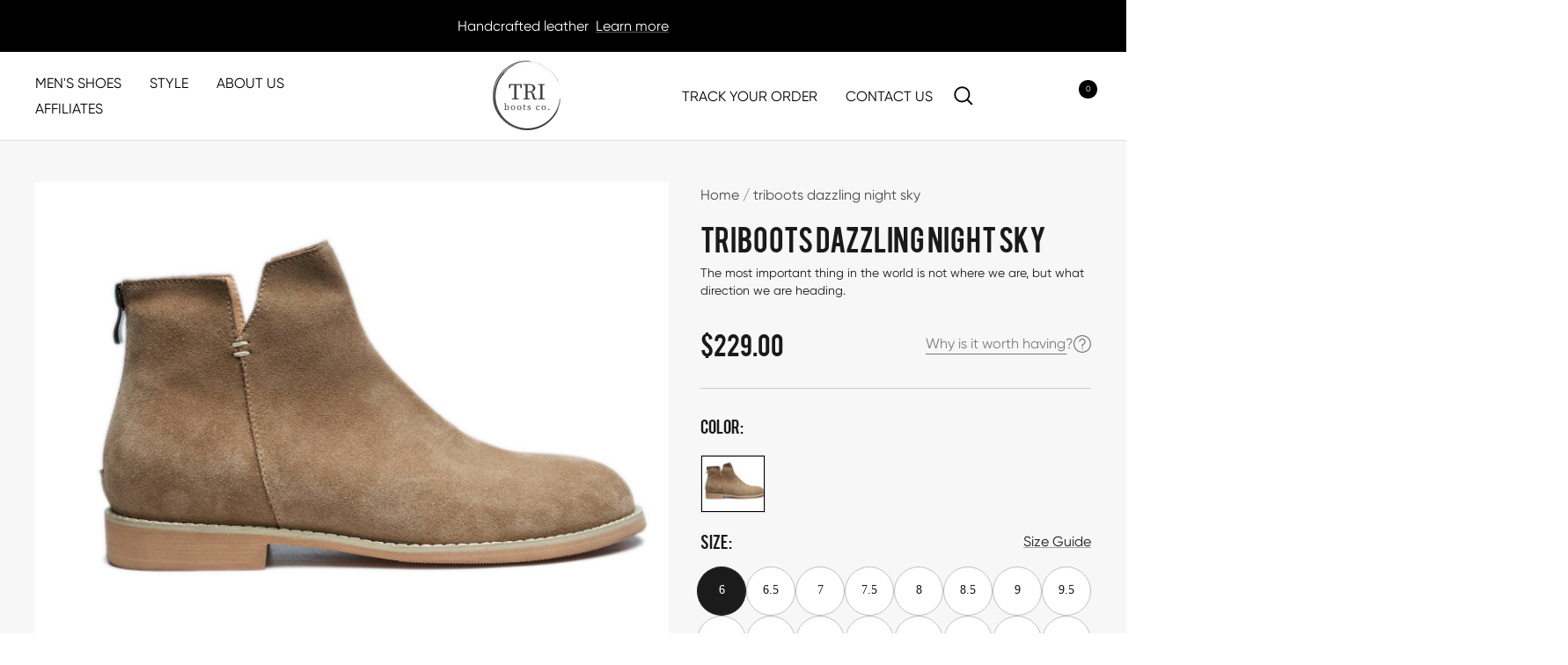

--- FILE ---
content_type: text/html; charset=utf-8
request_url: https://triboots.com/products/triboots-dazzling-night-sky
body_size: 100986
content:
<!--AlphaRank Capture START--><!--AlphaRank Capture END-->
<!doctype html><html class="no-js" lang="en" dir="ltr">
  <head>
    <meta name="facebook-domain-verification" content="lpgms6rp1fp9p25gdgsfufe4ouf4fc" />
    <!-- Google tag (gtag.js) -->
      <script async src="https://www.googletagmanager.com/gtag/js?id=G-TW2WNKELY6"></script>
      <script>
      window.dataLayer = window.dataLayer || [];
      function gtag(){dataLayer.push(arguments);}
      gtag('js', new Date());
      
      gtag('config', 'G-TW2WNKELY6');
    </script>
    <!-- Google tag (gtag.js) -->
      <script async src="https://www.googletagmanager.com/gtag/js?id=AW-11228308232"></script>
      <script>
      window.dataLayer = window.dataLayer || [];
      function gtag(){dataLayer.push(arguments);}
      gtag('js', new Date());
      
      gtag('config', 'AW-11228308232');
    </script>
    <!-- Google Tag Manager -->
      <script>(function(w,d,s,l,i){w[l]=w[l]||[];w[l].push({'gtm.start':
      new Date().getTime(),event:'gtm.js'});var f=d.getElementsByTagName(s)[0],
      j=d.createElement(s),dl=l!='dataLayer'?'&l='+l:'';j.async=true;j.src=
      'https://www.googletagmanager.com/gtm.js?id='+i+dl;f.parentNode.insertBefore(j,f);
      })(window,document,'script','dataLayer','GTM-5S6ZV3M');</script>
    <!-- End Google Tag Manager -->
    <meta charset="utf-8">
    <!-- <meta name="viewport" content="width=device-width, initial-scale=1.0, height=device-height, minimum-scale=1.0, maximum-scale=1.0"> -->
    <meta name="viewport" content="width=device-width, initial-scale=1, minimum-scale=1, maximum-scale=5">
    <meta name="theme-color" content="#ffffff">

    <title>Men&#39;s Genuine Leather Desert Boots | Vintage Style Round Toe</title><meta name="description" content="Step into timeless style with Men&#39;s Genuine Leather Desert Boots, featuring anti-slip rubber outsoles and breathable pigskin lining for ultimate comfort. Perfect for the fashion-forward, these versatile boots boast a unique vintage design with a height-increasing thick sole."><link rel="canonical" href="https://triboots.com/products/triboots-dazzling-night-sky"><link rel="shortcut icon" href="//triboots.com/cdn/shop/files/20231019152433_c2dc1749-185f-4016-b60f-ea244d8595a4_96x96.png?v=1725840337" type="image/png"><link rel="preconnect" href="https://cdn.shopify.com">
    <link rel="dns-prefetch" href="https://productreviews.shopifycdn.com">
    <link rel="dns-prefetch" href="https://www.google-analytics.com"><link rel="preconnect" href="https://fonts.shopifycdn.com" crossorigin><link rel="preload" as="style" href="//triboots.com/cdn/shop/t/24/assets/theme.css?v=100926102057825157981730356368">
    <link rel="preload" as="script" href="//triboots.com/cdn/shop/t/24/assets/vendor.js?v=165368183521784539841730356253">
    <link rel="preload" as="script" href="//triboots.com/cdn/shop/t/24/assets/theme.js?v=109184548354126206521730356368"><link rel="preload" as="fetch" href="/products/triboots-dazzling-night-sky.js" crossorigin>
      <link rel="preload" as="image" imagesizes="(max-width: 999px) calc(100vw - 48px), 640px" imagesrcset="//triboots.com/cdn/shop/files/IMGP1176_30c5930c-0efc-4bd6-8a33-854d8e10d3cb_400x.jpg?v=1725836871 400w, //triboots.com/cdn/shop/files/IMGP1176_30c5930c-0efc-4bd6-8a33-854d8e10d3cb_500x.jpg?v=1725836871 500w, //triboots.com/cdn/shop/files/IMGP1176_30c5930c-0efc-4bd6-8a33-854d8e10d3cb_600x.jpg?v=1725836871 600w, //triboots.com/cdn/shop/files/IMGP1176_30c5930c-0efc-4bd6-8a33-854d8e10d3cb_700x.jpg?v=1725836871 700w, //triboots.com/cdn/shop/files/IMGP1176_30c5930c-0efc-4bd6-8a33-854d8e10d3cb_800x.jpg?v=1725836871 800w, //triboots.com/cdn/shop/files/IMGP1176_30c5930c-0efc-4bd6-8a33-854d8e10d3cb_900x.jpg?v=1725836871 900w, //triboots.com/cdn/shop/files/IMGP1176_30c5930c-0efc-4bd6-8a33-854d8e10d3cb_1000x.jpg?v=1725836871 1000w, //triboots.com/cdn/shop/files/IMGP1176_30c5930c-0efc-4bd6-8a33-854d8e10d3cb_1100x.jpg?v=1725836871 1100w, //triboots.com/cdn/shop/files/IMGP1176_30c5930c-0efc-4bd6-8a33-854d8e10d3cb_1200x.jpg?v=1725836871 1200w, //triboots.com/cdn/shop/files/IMGP1176_30c5930c-0efc-4bd6-8a33-854d8e10d3cb_1300x.jpg?v=1725836871 1300w, //triboots.com/cdn/shop/files/IMGP1176_30c5930c-0efc-4bd6-8a33-854d8e10d3cb_1400x.jpg?v=1725836871 1400w, //triboots.com/cdn/shop/files/IMGP1176_30c5930c-0efc-4bd6-8a33-854d8e10d3cb_1500x.jpg?v=1725836871 1500w
"><link rel="preload" as="script" href="//triboots.com/cdn/shop/t/24/assets/flickity.js?v=33962457980367437941730356253"><meta property="og:type" content="product">
  <meta property="og:title" content="Triboots Dazzling Night Sky">
  <meta property="product:price:amount" content="229.00">
  <meta property="product:price:currency" content="USD"><meta property="og:image" content="http://triboots.com/cdn/shop/files/IMGP1176_30c5930c-0efc-4bd6-8a33-854d8e10d3cb.jpg?v=1725836871">
  <meta property="og:image:secure_url" content="https://triboots.com/cdn/shop/files/IMGP1176_30c5930c-0efc-4bd6-8a33-854d8e10d3cb.jpg?v=1725836871">
  <meta property="og:image:width" content="1500">
  <meta property="og:image:height" content="1200"><meta property="og:description" content="Step into timeless style with Men&#39;s Genuine Leather Desert Boots, featuring anti-slip rubber outsoles and breathable pigskin lining for ultimate comfort. Perfect for the fashion-forward, these versatile boots boast a unique vintage design with a height-increasing thick sole."><meta property="og:url" content="https://triboots.com/products/triboots-dazzling-night-sky">
<meta property="og:site_name" content="Triboots"><meta name="twitter:card" content="summary"><meta name="twitter:title" content="Triboots Dazzling Night Sky">
  <meta name="twitter:description" content="
 
 
  Triboots Stylish Gladiator
  
   Originating from 19th-century England, these boots have transcended generations to become a staple in men&#39;s footwear collections worldwide.
  
  
   
    specifics
    
     
      Suede Cowhide
      Pigskin Lining
      Color Blocking
      Rubber Outsole（Gum Sole）
      Hand stitching and Adhered Bonding Technique
     
    
   
  
  
   

   
   
     Features
    
     
      Classic Vintage
      Comfortable and Breathable
      Anti-slip and Wear-resistant
      Comfortable to the touch
      OOTD
      Classic Vintage
      Thick-soled Height Increase
      Unique opening design
     
    
   
  
 
"><meta name="twitter:image" content="https://triboots.com/cdn/shop/files/IMGP1176_30c5930c-0efc-4bd6-8a33-854d8e10d3cb_1200x1200_crop_center.jpg?v=1725836871">
  <meta name="twitter:image:alt" content="Men&#39;s Retro Simple Round Toe Versatile Genuine Leather Desert Boots5">
    
  <script type="application/ld+json">
  {
    "@context": "https://schema.org",
    "@type": "Product",
    "offers": [{
          "@type": "Offer",
          "name": "apricot \/ 6 \/ D",
          "availability":"https://schema.org/InStock",
          "price": 229.0,
          "priceCurrency": "USD",
          "priceValidUntil": "2026-02-05","sku": "LB23D28-APR-6","url": "/products/triboots-dazzling-night-sky?variant=48002182021432"
        },
{
          "@type": "Offer",
          "name": "apricot \/ 6.5 \/ D",
          "availability":"https://schema.org/InStock",
          "price": 229.0,
          "priceCurrency": "USD",
          "priceValidUntil": "2026-02-05","sku": "LB23D28-APR-6.5","url": "/products/triboots-dazzling-night-sky?variant=48002182054200"
        },
{
          "@type": "Offer",
          "name": "apricot \/ 7 \/ D",
          "availability":"https://schema.org/InStock",
          "price": 229.0,
          "priceCurrency": "USD",
          "priceValidUntil": "2026-02-05","sku": "LB23D28-APR-7","url": "/products/triboots-dazzling-night-sky?variant=48002182086968"
        },
{
          "@type": "Offer",
          "name": "apricot \/ 7.5 \/ D",
          "availability":"https://schema.org/InStock",
          "price": 229.0,
          "priceCurrency": "USD",
          "priceValidUntil": "2026-02-05","sku": "LB23D28-APR-7.5","url": "/products/triboots-dazzling-night-sky?variant=48002182119736"
        },
{
          "@type": "Offer",
          "name": "apricot \/ 8 \/ D",
          "availability":"https://schema.org/InStock",
          "price": 229.0,
          "priceCurrency": "USD",
          "priceValidUntil": "2026-02-05","sku": "LB23D28-APR-8","url": "/products/triboots-dazzling-night-sky?variant=48002182152504"
        },
{
          "@type": "Offer",
          "name": "apricot \/ 8.5 \/ D",
          "availability":"https://schema.org/InStock",
          "price": 229.0,
          "priceCurrency": "USD",
          "priceValidUntil": "2026-02-05","sku": "LB23D28-APR-8.5","url": "/products/triboots-dazzling-night-sky?variant=48002182185272"
        },
{
          "@type": "Offer",
          "name": "apricot \/ 9 \/ D",
          "availability":"https://schema.org/InStock",
          "price": 229.0,
          "priceCurrency": "USD",
          "priceValidUntil": "2026-02-05","sku": "LB23D28-APR-9","url": "/products/triboots-dazzling-night-sky?variant=48002182218040"
        },
{
          "@type": "Offer",
          "name": "apricot \/ 9.5 \/ D",
          "availability":"https://schema.org/InStock",
          "price": 229.0,
          "priceCurrency": "USD",
          "priceValidUntil": "2026-02-05","sku": "LB23D28-APR-9.5","url": "/products/triboots-dazzling-night-sky?variant=48002182250808"
        },
{
          "@type": "Offer",
          "name": "apricot \/ 10 \/ D",
          "availability":"https://schema.org/InStock",
          "price": 229.0,
          "priceCurrency": "USD",
          "priceValidUntil": "2026-02-05","sku": "LB23D28-APR-10","url": "/products/triboots-dazzling-night-sky?variant=48002182283576"
        },
{
          "@type": "Offer",
          "name": "apricot \/ 10.5 \/ D",
          "availability":"https://schema.org/InStock",
          "price": 229.0,
          "priceCurrency": "USD",
          "priceValidUntil": "2026-02-05","sku": "LB23D28-APR-10.5","url": "/products/triboots-dazzling-night-sky?variant=48002182316344"
        },
{
          "@type": "Offer",
          "name": "apricot \/ 11 \/ D",
          "availability":"https://schema.org/InStock",
          "price": 229.0,
          "priceCurrency": "USD",
          "priceValidUntil": "2026-02-05","sku": "LB23D28-APR-11","url": "/products/triboots-dazzling-night-sky?variant=48002182349112"
        },
{
          "@type": "Offer",
          "name": "apricot \/ 11.5 \/ D",
          "availability":"https://schema.org/InStock",
          "price": 229.0,
          "priceCurrency": "USD",
          "priceValidUntil": "2026-02-05","sku": "LB23D28-APR-11.5","url": "/products/triboots-dazzling-night-sky?variant=48002182381880"
        },
{
          "@type": "Offer",
          "name": "apricot \/ 12 \/ D",
          "availability":"https://schema.org/InStock",
          "price": 229.0,
          "priceCurrency": "USD",
          "priceValidUntil": "2026-02-05","sku": "LB23D28-APR-12","url": "/products/triboots-dazzling-night-sky?variant=48002182447416"
        },
{
          "@type": "Offer",
          "name": "apricot \/ 12.5 \/ D",
          "availability":"https://schema.org/InStock",
          "price": 229.0,
          "priceCurrency": "USD",
          "priceValidUntil": "2026-02-05","sku": "LB23D28-APR-12.5","url": "/products/triboots-dazzling-night-sky?variant=48002182480184"
        },
{
          "@type": "Offer",
          "name": "apricot \/ 13 \/ D",
          "availability":"https://schema.org/InStock",
          "price": 229.0,
          "priceCurrency": "USD",
          "priceValidUntil": "2026-02-05","sku": "LB23D28-APR-13","url": "/products/triboots-dazzling-night-sky?variant=48002182512952"
        },
{
          "@type": "Offer",
          "name": "apricot \/ 13.5 \/ D",
          "availability":"https://schema.org/InStock",
          "price": 229.0,
          "priceCurrency": "USD",
          "priceValidUntil": "2026-02-05","sku": "LB23D28-APR-13.5","url": "/products/triboots-dazzling-night-sky?variant=48002182545720"
        },
{
          "@type": "Offer",
          "name": "apricot \/ 14 \/ D",
          "availability":"https://schema.org/OutOfStock",
          "price": 229.0,
          "priceCurrency": "USD",
          "priceValidUntil": "2026-02-05","sku": "LB23D28-APR-14","url": "/products/triboots-dazzling-night-sky?variant=48002182578488"
        },
{
          "@type": "Offer",
          "name": "apricot \/ 14.5 \/ D",
          "availability":"https://schema.org/OutOfStock",
          "price": 229.0,
          "priceCurrency": "USD",
          "priceValidUntil": "2026-02-05","sku": "LB23D28-APR-14.5","url": "/products/triboots-dazzling-night-sky?variant=48002182611256"
        },
{
          "@type": "Offer",
          "name": "apricot \/ 15 \/ D",
          "availability":"https://schema.org/OutOfStock",
          "price": 229.0,
          "priceCurrency": "USD",
          "priceValidUntil": "2026-02-05","sku": "LB23D28-APR-15","url": "/products/triboots-dazzling-night-sky?variant=48002182644024"
        },
{
          "@type": "Offer",
          "name": "apricot \/ 15.5 \/ D",
          "availability":"https://schema.org/OutOfStock",
          "price": 229.0,
          "priceCurrency": "USD",
          "priceValidUntil": "2026-02-05","sku": "LB23D28-APR-15.5","url": "/products/triboots-dazzling-night-sky?variant=48002182676792"
        }
],
      "gtin12": "902352173749",
      "productId": "902352173749",
    "brand": {
      "@type": "Brand",
      "name": "Triboots"
    },
    "name": "Triboots Dazzling Night Sky",
    "description": "\n \n \n  Triboots Stylish Gladiator\n  \n   Originating from 19th-century England, these boots have transcended generations to become a staple in men's footwear collections worldwide.\n  \n  \n   \n    specifics\n    \n     \n      Suede Cowhide\n      Pigskin Lining\n      Color Blocking\n      Rubber Outsole（Gum Sole）\n      Hand stitching and Adhered Bonding Technique\n     \n    \n   \n  \n  \n   \n\n   \n   \n     Features\n    \n     \n      Classic Vintage\n      Comfortable and Breathable\n      Anti-slip and Wear-resistant\n      Comfortable to the touch\n      OOTD\n      Classic Vintage\n      Thick-soled Height Increase\n      Unique opening design\n     \n    \n   \n  \n \n",
    "category": "",
    "url": "/products/triboots-dazzling-night-sky",
    "sku": "LB23D28-APR-6",
    "image": {
      "@type": "ImageObject",
      "url": "https://triboots.com/cdn/shop/files/IMGP1176_30c5930c-0efc-4bd6-8a33-854d8e10d3cb_1024x.jpg?v=1725836871",
      "image": "https://triboots.com/cdn/shop/files/IMGP1176_30c5930c-0efc-4bd6-8a33-854d8e10d3cb_1024x.jpg?v=1725836871",
      "name": "Men's Retro Simple Round Toe Versatile Genuine Leather Desert Boots5",
      "width": "1024",
      "height": "1024"
    }
  }
  </script>



  <script type="application/ld+json">
  {
    "@context": "https://schema.org",
    "@type": "BreadcrumbList",
  "itemListElement": [{
      "@type": "ListItem",
      "position": 1,
      "name": "Home",
      "item": "https://triboots.com"
    },{
          "@type": "ListItem",
          "position": 2,
          "name": "Triboots Dazzling Night Sky",
          "item": "https://triboots.com/products/triboots-dazzling-night-sky"
        }]
  }
  </script>


    <link rel="preload" href="//triboots.com/cdn/fonts/epilogue/epilogue_n8.fce680a466ed4f23f54385c46aa2c014c51d421a.woff2" as="font" type="font/woff2" crossorigin><link rel="preload" href="//triboots.com/cdn/fonts/instrument_sans/instrumentsans_n4.db86542ae5e1596dbdb28c279ae6c2086c4c5bfa.woff2" as="font" type="font/woff2" crossorigin><style>
      @font-face {
        font-family: 'Bebas';
        src: url(https://cdn.shopify.com/s/files/1/0750/3714/7448/files/BEBAS.TTF?v=1681105134);
        font-weight: normal;
        font-style: normal;
        font-display: swap;
      }
      @font-face {
        font-family: '941-CAI978';
        src: url(https://cdn.shopify.com/s/files/1/0750/3714/7448/files/941-CAI978.TTF?v=1681462088);
        font-weight: normal;
        font-style: normal;
        font-display: swap;
      }
      @font-face {
        font-family: 'Gilroy'; 
        src: url(https://cdn.shopify.com/s/files/1/0750/3714/7448/files/gilroy-regular-3.otf?v=1681105134);
        font-weight: 400;
        font-style: normal;
        font-display: swap;
      }
      @font-face {
        font-family: 'Gilroy'; 
        src: url(https://cdn.shopify.com/s/files/1/0750/3714/7448/files/Gilroy-Medium-2.otf?v=1681105134);
        font-weight: 500;
        font-style: normal;
        font-display: swap;
      }
      @font-face {
        font-family: 'Gilroy'; 
        src: url(https://cdn.shopify.com/s/files/1/0750/3714/7448/files/gilroy-bold-4.otf?v=1681105134);
        font-weight: 600;
        font-style: normal;
        font-display: swap;
      }


  /* Typography (heading) */
  @font-face {
  font-family: Epilogue;
  font-weight: 800;
  font-style: normal;
  font-display: swap;
  src: url("//triboots.com/cdn/fonts/epilogue/epilogue_n8.fce680a466ed4f23f54385c46aa2c014c51d421a.woff2") format("woff2"),
       url("//triboots.com/cdn/fonts/epilogue/epilogue_n8.2961970d19583d06f062e98ceb588027397f5810.woff") format("woff");
}

@font-face {
  font-family: Epilogue;
  font-weight: 800;
  font-style: italic;
  font-display: swap;
  src: url("//triboots.com/cdn/fonts/epilogue/epilogue_i8.ff761dcfbf0a5437130c88f1b2679b905f7ed608.woff2") format("woff2"),
       url("//triboots.com/cdn/fonts/epilogue/epilogue_i8.e7ca0c6d6c4d73469c08f9b99e243b2e63239caf.woff") format("woff");
}

/* Typography (body) */
  @font-face {
  font-family: "Instrument Sans";
  font-weight: 400;
  font-style: normal;
  font-display: swap;
  src: url("//triboots.com/cdn/fonts/instrument_sans/instrumentsans_n4.db86542ae5e1596dbdb28c279ae6c2086c4c5bfa.woff2") format("woff2"),
       url("//triboots.com/cdn/fonts/instrument_sans/instrumentsans_n4.510f1b081e58d08c30978f465518799851ef6d8b.woff") format("woff");
}

@font-face {
  font-family: "Instrument Sans";
  font-weight: 400;
  font-style: italic;
  font-display: swap;
  src: url("//triboots.com/cdn/fonts/instrument_sans/instrumentsans_i4.028d3c3cd8d085648c808ceb20cd2fd1eb3560e5.woff2") format("woff2"),
       url("//triboots.com/cdn/fonts/instrument_sans/instrumentsans_i4.7e90d82df8dee29a99237cd19cc529d2206706a2.woff") format("woff");
}

@font-face {
  font-family: "Instrument Sans";
  font-weight: 600;
  font-style: normal;
  font-display: swap;
  src: url("//triboots.com/cdn/fonts/instrument_sans/instrumentsans_n6.27dc66245013a6f7f317d383a3cc9a0c347fb42d.woff2") format("woff2"),
       url("//triboots.com/cdn/fonts/instrument_sans/instrumentsans_n6.1a71efbeeb140ec495af80aad612ad55e19e6d0e.woff") format("woff");
}

@font-face {
  font-family: "Instrument Sans";
  font-weight: 600;
  font-style: italic;
  font-display: swap;
  src: url("//triboots.com/cdn/fonts/instrument_sans/instrumentsans_i6.ba8063f6adfa1e7ffe690cc5efa600a1e0a8ec32.woff2") format("woff2"),
       url("//triboots.com/cdn/fonts/instrument_sans/instrumentsans_i6.a5bb29b76a0bb820ddaa9417675a5d0bafaa8c1f.woff") format("woff");
}

:root {--heading-color: 0, 0, 0;
    --text-color: 0, 0, 0;
    --background: 255, 255, 255;
    --secondary-background: 245, 245, 245;
    --border-color: 217, 217, 217;
    --border-color-darker: 153, 153, 153;
    --success-color: 0, 0, 0;
    --success-background: 204, 204, 204;
    --error-color: 0, 0, 0;
    --error-background: 237, 237, 237;
    --primary-button-background: 0, 0, 0;
    --primary-button-text-color: 255, 255, 255;
    --secondary-button-background: 0, 0, 0;
    --secondary-button-text-color: 255, 255, 255;
    --product-star-rating: 246, 164, 41;
    --product-on-sale-accent: 0, 0, 0;
    --product-sold-out-accent: 111, 113, 155;
    --product-custom-label-background: 64, 93, 230;
    --product-custom-label-text-color: 255, 255, 255;
    --product-custom-label-2-background: 64, 93, 230;
    --product-custom-label-2-text-color: 255, 255, 255;
    --product-low-stock-text-color: 222, 42, 42;
    --product-in-stock-text-color: 46, 158, 123;
    --loading-bar-background: 0, 0, 0;

    /* We duplicate some "base" colors as root colors, which is useful to use on drawer elements or popover without. Those should not be overridden to avoid issues */
    --root-heading-color: 0, 0, 0;
    --root-text-color: 0, 0, 0;
    --root-background: 255, 255, 255;
    --root-border-color: 217, 217, 217;
    --root-primary-button-background: 0, 0, 0;
    --root-primary-button-text-color: 255, 255, 255;

    --base-font-size: 16px;
    --heading-font-family: Gilroy, Gilroy;
    --heading-font-weight: 800;
    --heading-font-style: normal;
    --heading-text-transform: uppercase;
    --text-font-family: Gilroy, Gilroy;
    --text-font-weight: 400;
    --text-font-style: normal;
    --text-font-bold-weight: 600;

    /* Typography (font size) */
    --heading-xxsmall-font-size: 11px;
    --heading-xsmall-font-size: 11px;
    --heading-small-font-size: 12px;
    --heading-large-font-size: 36px;
    --heading-h1-font-size: 36px;
    --heading-h2-font-size: 30px;
    --heading-h3-font-size: 26px;
    --heading-h4-font-size: 24px;
    --heading-h5-font-size: 20px;
    --heading-h6-font-size: 16px;

    /* Control the look and feel of the theme by changing radius of various elements */
    --button-border-radius: 0px;
    --block-border-radius: 0px;
    --block-border-radius-reduced: 0px;
    --color-swatch-border-radius: 0px;

    /* Button size */
    --button-height: 35px;
    --button-small-height: 40px;

    /* Form related */
    --form-input-field-height: 48px;
    --form-input-gap: 16px;
    --form-submit-margin: 24px;

    /* Product listing related variables */
    --product-list-block-spacing: 32px;

    /* Video related */
    --play-button-background: 255, 255, 255;
    --play-button-arrow: 0, 0, 0;

    /* RTL support */
    --transform-logical-flip: 1;
    --transform-origin-start: left;
    --transform-origin-end: right;

    /* Other */
    --zoom-cursor-svg-url: url(//triboots.com/cdn/shop/t/24/assets/zoom-cursor.svg?v=160957727165764838921730356253);
    --arrow-right-svg-url: url(//triboots.com/cdn/shop/t/24/assets/arrow-right.svg?v=70871338000329279091730356253);
    --arrow-left-svg-url: url(//triboots.com/cdn/shop/t/24/assets/arrow-left.svg?v=176537643540911574551730356253);

    /* Some useful variables that we can reuse in our CSS. Some explanation are needed for some of them:
       - container-max-width-minus-gutters: represents the container max width without the edge gutters
       - container-outer-width: considering the screen width, represent all the space outside the container
       - container-outer-margin: same as container-outer-width but get set to 0 inside a container
       - container-inner-width: the effective space inside the container (minus gutters)
       - grid-column-width: represents the width of a single column of the grid
       - vertical-breather: this is a variable that defines the global "spacing" between sections, and inside the section
                            to create some "breath" and minimum spacing
     */
    --container-max-width: 1730px;
    --container-gutter: 15px;
    --container-max-width-minus-gutters: calc(var(--container-max-width) - (var(--container-gutter)) * 2);
    --container-outer-width: max(calc((100vw - var(--container-max-width-minus-gutters)) / 2), var(--container-gutter));
    --container-outer-margin: var(--container-outer-width);
    --container-inner-width: calc(100vw - var(--container-outer-width) * 2);

    --grid-column-count: 10;
    --grid-gap: 24px;
    --grid-column-width: calc((100vw - var(--container-outer-width) * 2 - var(--grid-gap) * (var(--grid-column-count) - 1)) / var(--grid-column-count));

    --vertical-breather: 48px;
    --vertical-breather-tight: 48px;

    /* Shopify related variables */
    --payment-terms-background-color: #ffffff;
  }

  @media screen and (min-width: 741px) {
    :root {
      --container-gutter: 40px;
      --grid-column-count: 20;
      --vertical-breather: 64px;
      --vertical-breather-tight: 64px;

      /* Typography (font size) */
      --heading-xsmall-font-size: 12px;
      --heading-small-font-size: 13px;
      --heading-large-font-size: 52px;
      --heading-h1-font-size: 48px;
      --heading-h2-font-size: 38px;
      --heading-h3-font-size: 32px;
      --heading-h4-font-size: 24px;
      --heading-h5-font-size: 20px;
      --heading-h6-font-size: 18px;

      /* Form related */
      --form-input-field-height: 52px;
      --form-submit-margin: 32px;

     
    }
  }
  @media screen and (min-width: 1050px) {
    :root {
      /* Button size */
      --button-height: 68px;
      --button-small-height: 44px;
    }
  }
  @media screen and (min-width: 1200px) {
    :root {
      --vertical-breather: 80px;
      --vertical-breather-tight: 64px;
      --product-list-block-spacing: 48px;

      /* Typography */
      --heading-large-font-size: 64px;
      --heading-h1-font-size: 56px;
      --heading-h2-font-size: 48px;
      --heading-h3-font-size: 36px;
      --heading-h4-font-size: 30px;
      --heading-h5-font-size: 24px;
      --heading-h6-font-size: 18px;
    }
  }

  @media screen and (min-width: 1600px) {
    :root {
      --vertical-breather: 90px;
      --vertical-breather-tight: 64px;
    }
  }
</style>
    <script>
  // This allows to expose several variables to the global scope, to be used in scripts
  window.themeVariables = {
    settings: {
      direction: "ltr",
      pageType: "product",
      cartCount: 0,
      moneyFormat: "\u003cspan class=money\u003e${{amount}}\u003c\/span\u003e",
      moneyWithCurrencyFormat: "\u003cspan class=money\u003e${{amount}} USD\u003c\/span\u003e",
      showVendor: false,
      discountMode: "saving",
      currencyCodeEnabled: false,
      searchMode: "product,article,collection",
      searchUnavailableProducts: "last",
      cartType: "drawer",
      cartCurrency: "USD",
      mobileZoomFactor: 2.5
    },

    routes: {
      host: "triboots.com",
      rootUrl: "\/",
      rootUrlWithoutSlash: '',
      cartUrl: "\/cart",
      cartAddUrl: "\/cart\/add",
      cartChangeUrl: "\/cart\/change",
      searchUrl: "\/search",
      predictiveSearchUrl: "\/search\/suggest",
      productRecommendationsUrl: "\/recommendations\/products"
    },

    strings: {
      accessibilityDelete: "Delete",
      accessibilityClose: "Close",
      collectionSoldOut: "Sold out",
      collectionDiscount: "Save @savings@",
      productSalePrice: "Sale price",
      productRegularPrice: "Regular price",
      productFormUnavailable: "Unavailable",
      productFormSoldOut: "Sold out",
      productFormPreOrder: "Pre-order",
      productFormAddToCart: "Add to cart",
      searchNoResults: "No results could be found.",
      searchNewSearch: "New search",
      searchProducts: "Products",
      searchArticles: "Journal",
      searchPages: "Pages",
      searchCollections: "Collections",
      cartViewCart: "View cart",
      cartItemAdded: "Item added to your cart!",
      cartItemAddedShort: "Added to your cart!",
      cartAddOrderNote: "Add order note",
      cartEditOrderNote: "Edit order note",
      shippingEstimatorNoResults: "Sorry, we do not ship to your address.",
      shippingEstimatorOneResult: "There is one shipping rate for your address:",
      shippingEstimatorMultipleResults: "There are several shipping rates for your address:",
      shippingEstimatorError: "One or more error occurred while retrieving shipping rates:"
    },

    libs: {
      flickity: "\/\/triboots.com\/cdn\/shop\/t\/24\/assets\/flickity.js?v=33962457980367437941730356253",
      photoswipe: "\/\/triboots.com\/cdn\/shop\/t\/24\/assets\/photoswipe.js?v=132268647426145925301730356253",
      qrCode: "\/\/triboots.com\/cdn\/shopifycloud\/storefront\/assets\/themes_support\/vendor\/qrcode-3f2b403b.js"
    },

    breakpoints: {
      phone: 'screen and (max-width: 740px)',
      tablet: 'screen and (min-width: 741px) and (max-width: 999px)',
      tabletAndUp: 'screen and (min-width: 741px)',
      pocket: 'screen and (max-width: 999px)',
      lap: 'screen and (min-width: 1000px) and (max-width: 1199px)',
      lapAndUp: 'screen and (min-width: 1000px)',
      desktop: 'screen and (min-width: 1200px)',
      wide: 'screen and (min-width: 1400px)'
    }
  };

  window.addEventListener('pageshow', async () => {
    const cartContent = await (await fetch(`${window.themeVariables.routes.cartUrl}.js`, {cache: 'reload'})).json();
    document.documentElement.dispatchEvent(new CustomEvent('cart:refresh', {detail: {cart: cartContent}}));
  });

  if ('noModule' in HTMLScriptElement.prototype) {
    // Old browsers (like IE) that does not support module will be considered as if not executing JS at all
    document.documentElement.className = document.documentElement.className.replace('no-js', 'js');

    requestAnimationFrame(() => {
      const viewportHeight = (window.visualViewport ? window.visualViewport.height : document.documentElement.clientHeight);
      document.documentElement.style.setProperty('--window-height',viewportHeight + 'px');
    });
  }// We save the product ID in local storage to be eventually used for recently viewed section
    try {
      const items = JSON.parse(localStorage.getItem('theme:recently-viewed-products') || '[]');

      // We check if the current product already exists, and if it does not, we add it at the start
      if (!items.includes(9049408733496)) {
        items.unshift(9049408733496);
      }

      localStorage.setItem('theme:recently-viewed-products', JSON.stringify(items.slice(0, 20)));
    } catch (e) {
      // Safari in private mode does not allow setting item, we silently fail
    }</script>

    <link rel="stylesheet" href="//triboots.com/cdn/shop/t/24/assets/theme.css?v=100926102057825157981730356368">

    <script src="//triboots.com/cdn/shop/t/24/assets/vendor.js?v=165368183521784539841730356253" defer></script>
    <script src="//triboots.com/cdn/shop/t/24/assets/theme.js?v=109184548354126206521730356368" defer></script>

    <script>window.performance && window.performance.mark && window.performance.mark('shopify.content_for_header.start');</script><meta id="shopify-digital-wallet" name="shopify-digital-wallet" content="/75037147448/digital_wallets/dialog">
<meta name="shopify-checkout-api-token" content="23a6eb4a17c2e4d2002a2d19a81b3e36">
<meta id="in-context-paypal-metadata" data-shop-id="75037147448" data-venmo-supported="false" data-environment="production" data-locale="en_US" data-paypal-v4="true" data-currency="USD">
<link rel="alternate" type="application/json+oembed" href="https://triboots.com/products/triboots-dazzling-night-sky.oembed">
<script async="async" src="/checkouts/internal/preloads.js?locale=en-US"></script>
<script id="shopify-features" type="application/json">{"accessToken":"23a6eb4a17c2e4d2002a2d19a81b3e36","betas":["rich-media-storefront-analytics"],"domain":"triboots.com","predictiveSearch":true,"shopId":75037147448,"locale":"en"}</script>
<script>var Shopify = Shopify || {};
Shopify.shop = "300metresboots.myshopify.com";
Shopify.locale = "en";
Shopify.currency = {"active":"USD","rate":"1.0"};
Shopify.country = "US";
Shopify.theme = {"name":"10\/29 - 产品页更新","id":173263061304,"schema_name":"Dawn","schema_version":"6.0.0","theme_store_id":null,"role":"main"};
Shopify.theme.handle = "null";
Shopify.theme.style = {"id":null,"handle":null};
Shopify.cdnHost = "triboots.com/cdn";
Shopify.routes = Shopify.routes || {};
Shopify.routes.root = "/";</script>
<script type="module">!function(o){(o.Shopify=o.Shopify||{}).modules=!0}(window);</script>
<script>!function(o){function n(){var o=[];function n(){o.push(Array.prototype.slice.apply(arguments))}return n.q=o,n}var t=o.Shopify=o.Shopify||{};t.loadFeatures=n(),t.autoloadFeatures=n()}(window);</script>
<script id="shop-js-analytics" type="application/json">{"pageType":"product"}</script>
<script defer="defer" async type="module" src="//triboots.com/cdn/shopifycloud/shop-js/modules/v2/client.init-shop-cart-sync_BT-GjEfc.en.esm.js"></script>
<script defer="defer" async type="module" src="//triboots.com/cdn/shopifycloud/shop-js/modules/v2/chunk.common_D58fp_Oc.esm.js"></script>
<script defer="defer" async type="module" src="//triboots.com/cdn/shopifycloud/shop-js/modules/v2/chunk.modal_xMitdFEc.esm.js"></script>
<script type="module">
  await import("//triboots.com/cdn/shopifycloud/shop-js/modules/v2/client.init-shop-cart-sync_BT-GjEfc.en.esm.js");
await import("//triboots.com/cdn/shopifycloud/shop-js/modules/v2/chunk.common_D58fp_Oc.esm.js");
await import("//triboots.com/cdn/shopifycloud/shop-js/modules/v2/chunk.modal_xMitdFEc.esm.js");

  window.Shopify.SignInWithShop?.initShopCartSync?.({"fedCMEnabled":true,"windoidEnabled":true});

</script>
<script>(function() {
  var isLoaded = false;
  function asyncLoad() {
    if (isLoaded) return;
    isLoaded = true;
    var urls = ["https:\/\/cdn1.stamped.io\/files\/widget.min.js?shop=300metresboots.myshopify.com","\/\/cdn.shopify.com\/proxy\/d59745fbc054687bddfacd81b0e09aced0dd910e0cce58c8da8b948d628a2e27\/api.goaffpro.com\/loader.js?shop=300metresboots.myshopify.com\u0026sp-cache-control=cHVibGljLCBtYXgtYWdlPTkwMA","\/\/cdn.shopify.com\/proxy\/25edbbdd564f4048d8a65bbfe7fae04ba4183365822ec6f076c2c6b4e77a27b4\/app.bixgrow.com\/scripttag\/referral\/bixgrow_referral_widget.js?shop=300metresboots.myshopify.com\u0026sp-cache-control=cHVibGljLCBtYXgtYWdlPTkwMA","https:\/\/d1639lhkj5l89m.cloudfront.net\/js\/storefront\/uppromote.js?shop=300metresboots.myshopify.com","https:\/\/js.scrumball.cn\/track\/scr_affiliate.ydd38woe2n.prod.js?r=0323\u0026shop=300metresboots.myshopify.com","\/\/cdn.shopify.com\/proxy\/495381e070067bb8e10102100268ef770bbdacad494cf66863ab045d260190ff\/app.bixgrow.com\/scripttag\/bixgrow-friend-reward-popup.js?shop=300metresboots.myshopify.com\u0026sp-cache-control=cHVibGljLCBtYXgtYWdlPTkwMA","https:\/\/s3.eu-west-1.amazonaws.com\/production-klarna-il-shopify-osm\/5a975d06a931ae3d92bf80d338b7cb5d76fc66a1\/300metresboots.myshopify.com-1741247128597.js?shop=300metresboots.myshopify.com"];
    for (var i = 0; i < urls.length; i++) {
      var s = document.createElement('script');
      s.type = 'text/javascript';
      s.async = true;
      s.src = urls[i];
      var x = document.getElementsByTagName('script')[0];
      x.parentNode.insertBefore(s, x);
    }
  };
  if(window.attachEvent) {
    window.attachEvent('onload', asyncLoad);
  } else {
    window.addEventListener('load', asyncLoad, false);
  }
})();</script>
<script id="__st">var __st={"a":75037147448,"offset":-18000,"reqid":"f558328c-f194-4529-beea-2b7dfcba977f-1769431088","pageurl":"triboots.com\/products\/triboots-dazzling-night-sky","u":"d9732cd8448d","p":"product","rtyp":"product","rid":9049408733496};</script>
<script>window.ShopifyPaypalV4VisibilityTracking = true;</script>
<script id="captcha-bootstrap">!function(){'use strict';const t='contact',e='account',n='new_comment',o=[[t,t],['blogs',n],['comments',n],[t,'customer']],c=[[e,'customer_login'],[e,'guest_login'],[e,'recover_customer_password'],[e,'create_customer']],r=t=>t.map((([t,e])=>`form[action*='/${t}']:not([data-nocaptcha='true']) input[name='form_type'][value='${e}']`)).join(','),a=t=>()=>t?[...document.querySelectorAll(t)].map((t=>t.form)):[];function s(){const t=[...o],e=r(t);return a(e)}const i='password',u='form_key',d=['recaptcha-v3-token','g-recaptcha-response','h-captcha-response',i],f=()=>{try{return window.sessionStorage}catch{return}},m='__shopify_v',_=t=>t.elements[u];function p(t,e,n=!1){try{const o=window.sessionStorage,c=JSON.parse(o.getItem(e)),{data:r}=function(t){const{data:e,action:n}=t;return t[m]||n?{data:e,action:n}:{data:t,action:n}}(c);for(const[e,n]of Object.entries(r))t.elements[e]&&(t.elements[e].value=n);n&&o.removeItem(e)}catch(o){console.error('form repopulation failed',{error:o})}}const l='form_type',E='cptcha';function T(t){t.dataset[E]=!0}const w=window,h=w.document,L='Shopify',v='ce_forms',y='captcha';let A=!1;((t,e)=>{const n=(g='f06e6c50-85a8-45c8-87d0-21a2b65856fe',I='https://cdn.shopify.com/shopifycloud/storefront-forms-hcaptcha/ce_storefront_forms_captcha_hcaptcha.v1.5.2.iife.js',D={infoText:'Protected by hCaptcha',privacyText:'Privacy',termsText:'Terms'},(t,e,n)=>{const o=w[L][v],c=o.bindForm;if(c)return c(t,g,e,D).then(n);var r;o.q.push([[t,g,e,D],n]),r=I,A||(h.body.append(Object.assign(h.createElement('script'),{id:'captcha-provider',async:!0,src:r})),A=!0)});var g,I,D;w[L]=w[L]||{},w[L][v]=w[L][v]||{},w[L][v].q=[],w[L][y]=w[L][y]||{},w[L][y].protect=function(t,e){n(t,void 0,e),T(t)},Object.freeze(w[L][y]),function(t,e,n,w,h,L){const[v,y,A,g]=function(t,e,n){const i=e?o:[],u=t?c:[],d=[...i,...u],f=r(d),m=r(i),_=r(d.filter((([t,e])=>n.includes(e))));return[a(f),a(m),a(_),s()]}(w,h,L),I=t=>{const e=t.target;return e instanceof HTMLFormElement?e:e&&e.form},D=t=>v().includes(t);t.addEventListener('submit',(t=>{const e=I(t);if(!e)return;const n=D(e)&&!e.dataset.hcaptchaBound&&!e.dataset.recaptchaBound,o=_(e),c=g().includes(e)&&(!o||!o.value);(n||c)&&t.preventDefault(),c&&!n&&(function(t){try{if(!f())return;!function(t){const e=f();if(!e)return;const n=_(t);if(!n)return;const o=n.value;o&&e.removeItem(o)}(t);const e=Array.from(Array(32),(()=>Math.random().toString(36)[2])).join('');!function(t,e){_(t)||t.append(Object.assign(document.createElement('input'),{type:'hidden',name:u})),t.elements[u].value=e}(t,e),function(t,e){const n=f();if(!n)return;const o=[...t.querySelectorAll(`input[type='${i}']`)].map((({name:t})=>t)),c=[...d,...o],r={};for(const[a,s]of new FormData(t).entries())c.includes(a)||(r[a]=s);n.setItem(e,JSON.stringify({[m]:1,action:t.action,data:r}))}(t,e)}catch(e){console.error('failed to persist form',e)}}(e),e.submit())}));const S=(t,e)=>{t&&!t.dataset[E]&&(n(t,e.some((e=>e===t))),T(t))};for(const o of['focusin','change'])t.addEventListener(o,(t=>{const e=I(t);D(e)&&S(e,y())}));const B=e.get('form_key'),M=e.get(l),P=B&&M;t.addEventListener('DOMContentLoaded',(()=>{const t=y();if(P)for(const e of t)e.elements[l].value===M&&p(e,B);[...new Set([...A(),...v().filter((t=>'true'===t.dataset.shopifyCaptcha))])].forEach((e=>S(e,t)))}))}(h,new URLSearchParams(w.location.search),n,t,e,['guest_login'])})(!0,!0)}();</script>
<script integrity="sha256-4kQ18oKyAcykRKYeNunJcIwy7WH5gtpwJnB7kiuLZ1E=" data-source-attribution="shopify.loadfeatures" defer="defer" src="//triboots.com/cdn/shopifycloud/storefront/assets/storefront/load_feature-a0a9edcb.js" crossorigin="anonymous"></script>
<script data-source-attribution="shopify.dynamic_checkout.dynamic.init">var Shopify=Shopify||{};Shopify.PaymentButton=Shopify.PaymentButton||{isStorefrontPortableWallets:!0,init:function(){window.Shopify.PaymentButton.init=function(){};var t=document.createElement("script");t.src="https://triboots.com/cdn/shopifycloud/portable-wallets/latest/portable-wallets.en.js",t.type="module",document.head.appendChild(t)}};
</script>
<script data-source-attribution="shopify.dynamic_checkout.buyer_consent">
  function portableWalletsHideBuyerConsent(e){var t=document.getElementById("shopify-buyer-consent"),n=document.getElementById("shopify-subscription-policy-button");t&&n&&(t.classList.add("hidden"),t.setAttribute("aria-hidden","true"),n.removeEventListener("click",e))}function portableWalletsShowBuyerConsent(e){var t=document.getElementById("shopify-buyer-consent"),n=document.getElementById("shopify-subscription-policy-button");t&&n&&(t.classList.remove("hidden"),t.removeAttribute("aria-hidden"),n.addEventListener("click",e))}window.Shopify?.PaymentButton&&(window.Shopify.PaymentButton.hideBuyerConsent=portableWalletsHideBuyerConsent,window.Shopify.PaymentButton.showBuyerConsent=portableWalletsShowBuyerConsent);
</script>
<script>
  function portableWalletsCleanup(e){e&&e.src&&console.error("Failed to load portable wallets script "+e.src);var t=document.querySelectorAll("shopify-accelerated-checkout .shopify-payment-button__skeleton, shopify-accelerated-checkout-cart .wallet-cart-button__skeleton"),e=document.getElementById("shopify-buyer-consent");for(let e=0;e<t.length;e++)t[e].remove();e&&e.remove()}function portableWalletsNotLoadedAsModule(e){e instanceof ErrorEvent&&"string"==typeof e.message&&e.message.includes("import.meta")&&"string"==typeof e.filename&&e.filename.includes("portable-wallets")&&(window.removeEventListener("error",portableWalletsNotLoadedAsModule),window.Shopify.PaymentButton.failedToLoad=e,"loading"===document.readyState?document.addEventListener("DOMContentLoaded",window.Shopify.PaymentButton.init):window.Shopify.PaymentButton.init())}window.addEventListener("error",portableWalletsNotLoadedAsModule);
</script>

<script type="module" src="https://triboots.com/cdn/shopifycloud/portable-wallets/latest/portable-wallets.en.js" onError="portableWalletsCleanup(this)" crossorigin="anonymous"></script>
<script nomodule>
  document.addEventListener("DOMContentLoaded", portableWalletsCleanup);
</script>

<script id='scb4127' type='text/javascript' async='' src='https://triboots.com/cdn/shopifycloud/privacy-banner/storefront-banner.js'></script><link id="shopify-accelerated-checkout-styles" rel="stylesheet" media="screen" href="https://triboots.com/cdn/shopifycloud/portable-wallets/latest/accelerated-checkout-backwards-compat.css" crossorigin="anonymous">
<style id="shopify-accelerated-checkout-cart">
        #shopify-buyer-consent {
  margin-top: 1em;
  display: inline-block;
  width: 100%;
}

#shopify-buyer-consent.hidden {
  display: none;
}

#shopify-subscription-policy-button {
  background: none;
  border: none;
  padding: 0;
  text-decoration: underline;
  font-size: inherit;
  cursor: pointer;
}

#shopify-subscription-policy-button::before {
  box-shadow: none;
}

      </style>

<script>window.performance && window.performance.mark && window.performance.mark('shopify.content_for_header.end');</script>
    <link rel="stylesheet" href="https://cdn.shopify.com/s/files/1/0020/8994/3123/files/swiper-bundle.css?v=1671184511">
<link rel="stylesheet" href="https://cdn.shopify.com/s/files/1/0554/7098/1274/files/animate.min.css?v=1667544098"/>


<script src="https://cdn.shopify.com/s/files/1/0020/8994/3123/files/jquery.min.js?v=1671184512"></script>
<script src="https://cdn.shopify.com/s/files/1/0020/8994/3123/files/countUp.js?v=1671184511"></script>
<script src="https://cdn.shopify.com/s/files/1/0020/8994/3123/files/swiper-bundle.js?v=1671184512"></script>
<script src="https://cdn.shopify.com/s/files/1/0574/9194/7718/files/wow.js?v=1647413770"></script>

<script src="https://cdn.shopify.com/s/files/1/0750/3714/7448/files/ScrollMagic.min.js?v=1681112573"></script>
<script src="https://cdn.shopify.com/s/files/1/0750/3714/7448/files/TweenMax.min.js?v=1681112573"></script>
<script src="https://cdn.shopify.com/s/files/1/0750/3714/7448/files/animation.gsap.js?v=1681112573"></script>
  
<script>
    
    
    
    
    var gsf_conversion_data = {page_type : 'product', event : 'view_item', data : {product_data : [{variant_id : 48002182021432, product_id : 9049408733496, name : "Triboots Dazzling Night Sky", price : "229.00", currency : "USD", sku : "LB23D28-APR-6", brand : "Triboots", variant : "apricot / 6 / D", category : "", quantity : "100" }], total_price : "229.00", shop_currency : "USD"}};
    
</script>
<!-- BEGIN app block: shopify://apps/transcy/blocks/switcher_embed_block/bce4f1c0-c18c-43b0-b0b2-a1aefaa44573 --><!-- BEGIN app snippet: fa_translate_core --><script>
    (function () {
        console.log("transcy ignore convert TC value",typeof transcy_ignoreConvertPrice != "undefined");
        
        function addMoneyTag(mutations, observer) {
            let currencyCookie = getCookieCore("transcy_currency");
            
            let shopifyCurrencyRegex = buildXPathQuery(
                window.ShopifyTC.shopifyCurrency.price_currency
            );
            let currencyRegex = buildCurrencyRegex(window.ShopifyTC.shopifyCurrency.price_currency)
            let tempTranscy = document.evaluate(shopifyCurrencyRegex, document, null, XPathResult.ORDERED_NODE_SNAPSHOT_TYPE, null);
            for (let iTranscy = 0; iTranscy < tempTranscy.snapshotLength; iTranscy++) {
                let elTranscy = tempTranscy.snapshotItem(iTranscy);
                if (elTranscy.innerHTML &&
                !elTranscy.classList.contains('transcy-money') && (typeof transcy_ignoreConvertPrice == "undefined" ||
                !transcy_ignoreConvertPrice?.some(className => elTranscy.classList?.contains(className))) && elTranscy?.childNodes?.length == 1) {
                    if (!window.ShopifyTC?.shopifyCurrency?.price_currency || currencyCookie == window.ShopifyTC?.currency?.active || !currencyCookie) {
                        addClassIfNotExists(elTranscy, 'notranslate');
                        continue;
                    }

                    elTranscy.classList.add('transcy-money');
                    let innerHTML = replaceMatches(elTranscy?.textContent, currencyRegex);
                    elTranscy.innerHTML = innerHTML;
                    if (!innerHTML.includes("tc-money")) {
                        addClassIfNotExists(elTranscy, 'notranslate');
                    }
                } 
                if (elTranscy.classList.contains('transcy-money') && !elTranscy?.innerHTML?.includes("tc-money")) {
                    addClassIfNotExists(elTranscy, 'notranslate');
                }
            }
        }
    
        function logChangesTranscy(mutations, observer) {
            const xpathQuery = `
                //*[text()[contains(.,"•tc")]] |
                //*[text()[contains(.,"tc")]] |
                //*[text()[contains(.,"transcy")]] |
                //textarea[@placeholder[contains(.,"transcy")]] |
                //textarea[@placeholder[contains(.,"tc")]] |
                //select[@placeholder[contains(.,"transcy")]] |
                //select[@placeholder[contains(.,"tc")]] |
                //input[@placeholder[contains(.,"tc")]] |
                //input[@value[contains(.,"tc")]] |
                //input[@value[contains(.,"transcy")]] |
                //*[text()[contains(.,"TC")]] |
                //textarea[@placeholder[contains(.,"TC")]] |
                //select[@placeholder[contains(.,"TC")]] |
                //input[@placeholder[contains(.,"TC")]] |
                //input[@value[contains(.,"TC")]]
            `;
            let tempTranscy = document.evaluate(xpathQuery, document, null, XPathResult.ORDERED_NODE_SNAPSHOT_TYPE, null);
            for (let iTranscy = 0; iTranscy < tempTranscy.snapshotLength; iTranscy++) {
                let elTranscy = tempTranscy.snapshotItem(iTranscy);
                let innerHtmlTranscy = elTranscy?.innerHTML ? elTranscy.innerHTML : "";
                if (innerHtmlTranscy && !["SCRIPT", "LINK", "STYLE"].includes(elTranscy.nodeName)) {
                    const textToReplace = [
                        '&lt;•tc&gt;', '&lt;/•tc&gt;', '&lt;tc&gt;', '&lt;/tc&gt;',
                        '&lt;transcy&gt;', '&lt;/transcy&gt;', '&amp;lt;tc&amp;gt;',
                        '&amp;lt;/tc&amp;gt;', '&lt;TRANSCY&gt;', '&lt;/TRANSCY&gt;',
                        '&lt;TC&gt;', '&lt;/TC&gt;'
                    ];
                    let containsTag = textToReplace.some(tag => innerHtmlTranscy.includes(tag));
                    if (containsTag) {
                        textToReplace.forEach(tag => {
                            innerHtmlTranscy = innerHtmlTranscy.replaceAll(tag, '');
                        });
                        elTranscy.innerHTML = innerHtmlTranscy;
                        elTranscy.setAttribute('translate', 'no');
                    }
    
                    const tagsToReplace = ['<•tc>', '</•tc>', '<tc>', '</tc>', '<transcy>', '</transcy>', '<TC>', '</TC>', '<TRANSCY>', '</TRANSCY>'];
                    if (tagsToReplace.some(tag => innerHtmlTranscy.includes(tag))) {
                        innerHtmlTranscy = innerHtmlTranscy.replace(/<(|\/)transcy>|<(|\/)tc>|<(|\/)•tc>/gi, "");
                        elTranscy.innerHTML = innerHtmlTranscy;
                        elTranscy.setAttribute('translate', 'no');
                    }
                }
                if (["INPUT"].includes(elTranscy.nodeName)) {
                    let valueInputTranscy = elTranscy.value.replaceAll("&lt;tc&gt;", "").replaceAll("&lt;/tc&gt;", "").replace(/<(|\/)transcy>|<(|\/)tc>/gi, "");
                    elTranscy.value = valueInputTranscy
                }
    
                if (["INPUT", "SELECT", "TEXTAREA"].includes(elTranscy.nodeName)) {
                    elTranscy.placeholder = elTranscy.placeholder.replaceAll("&lt;tc&gt;", "").replaceAll("&lt;/tc&gt;", "").replace(/<(|\/)transcy>|<(|\/)tc>/gi, "");
                }
            }
            addMoneyTag(mutations, observer)
        }
        const observerOptionsTranscy = {
            subtree: true,
            childList: true
        };
        const observerTranscy = new MutationObserver(logChangesTranscy);
        observerTranscy.observe(document.documentElement, observerOptionsTranscy);
    })();

    const addClassIfNotExists = (element, className) => {
        if (!element.classList.contains(className)) {
            element.classList.add(className);
        }
    };
    
    const replaceMatches = (content, currencyRegex) => {
        let arrCurrencies = content.match(currencyRegex);
    
        if (arrCurrencies?.length && content === arrCurrencies[0]) {
            return content;
        }
        return (
            arrCurrencies?.reduce((string, oldVal, index) => {
                const hasSpaceBefore = string.match(new RegExp(`\\s${oldVal}`));
                const hasSpaceAfter = string.match(new RegExp(`${oldVal}\\s`));
                let eleCurrencyConvert = `<tc-money translate="no">${arrCurrencies[index]}</tc-money>`;
                if (hasSpaceBefore) eleCurrencyConvert = ` ${eleCurrencyConvert}`;
                if (hasSpaceAfter) eleCurrencyConvert = `${eleCurrencyConvert} `;
                if (string.includes("tc-money")) {
                    return string;
                }
                return string?.replaceAll(oldVal, eleCurrencyConvert);
            }, content) || content
        );
        return result;
    };
    
    const unwrapCurrencySpan = (text) => {
        return text.replace(/<span[^>]*>(.*?)<\/span>/gi, "$1");
    };

    const getSymbolsAndCodes = (text)=>{
        let numberPattern = "\\d+(?:[.,]\\d+)*(?:[.,]\\d+)?(?:\\s?\\d+)?"; // Chỉ tối đa 1 khoảng trắng
        let textWithoutCurrencySpan = unwrapCurrencySpan(text);
        let symbolsAndCodes = textWithoutCurrencySpan
            .trim()
            .replace(new RegExp(numberPattern, "g"), "")
            .split(/\s+/) // Loại bỏ khoảng trắng dư thừa
            .filter((el) => el);

        if (!Array.isArray(symbolsAndCodes) || symbolsAndCodes.length === 0) {
            throw new Error("symbolsAndCodes must be a non-empty array.");
        }

        return symbolsAndCodes;
    }
    
    const buildCurrencyRegex = (text) => {
       let symbolsAndCodes = getSymbolsAndCodes(text)
       let patterns = createCurrencyRegex(symbolsAndCodes)

       return new RegExp(`(${patterns.join("|")})`, "g");
    };

    const createCurrencyRegex = (symbolsAndCodes)=>{
        const escape = (str) => str.replace(/[-/\\^$*+?.()|[\]{}]/g, "\\$&");
        const [s1, s2] = [escape(symbolsAndCodes[0]), escape(symbolsAndCodes[1] || "")];
        const space = "\\s?";
        const numberPattern = "\\d+(?:[.,]\\d+)*(?:[.,]\\d+)?(?:\\s?\\d+)?"; 
        const patterns = [];
        if (s1 && s2) {
            patterns.push(
                `${s1}${space}${numberPattern}${space}${s2}`,
                `${s2}${space}${numberPattern}${space}${s1}`,
                `${s2}${space}${s1}${space}${numberPattern}`,
                `${s1}${space}${s2}${space}${numberPattern}`
            );
        }
        if (s1) {
            patterns.push(`${s1}${space}${numberPattern}`);
            patterns.push(`${numberPattern}${space}${s1}`);
        }

        if (s2) {
            patterns.push(`${s2}${space}${numberPattern}`);
            patterns.push(`${numberPattern}${space}${s2}`);
        }
        return patterns;
    }
    
    const getCookieCore = function (name) {
        var nameEQ = name + "=";
        var ca = document.cookie.split(';');
        for (var i = 0; i < ca.length; i++) {
            var c = ca[i];
            while (c.charAt(0) == ' ') c = c.substring(1, c.length);
            if (c.indexOf(nameEQ) == 0) return c.substring(nameEQ.length, c.length);
        }
        return null;
    };
    
    const buildXPathQuery = (text) => {
        let numberPattern = "\\d+(?:[.,]\\d+)*"; // Bỏ `matches()`
        let symbolAndCodes = text.replace(/<span[^>]*>(.*?)<\/span>/gi, "$1")
            .trim()
            .replace(new RegExp(numberPattern, "g"), "")
            .split(" ")
            ?.filter((el) => el);
    
        if (!symbolAndCodes || !Array.isArray(symbolAndCodes) || symbolAndCodes.length === 0) {
            throw new Error("symbolAndCodes must be a non-empty array.");
        }
    
        // Escape ký tự đặc biệt trong XPath
        const escapeXPath = (str) => str.replace(/(["'])/g, "\\$1");
    
        // Danh sách thẻ HTML cần tìm
        const allowedTags = ["div", "span", "p", "strong", "b", "h1", "h2", "h3", "h4", "h5", "h6", "td", "li", "font", "dd", 'a', 'font', 's'];
    
        // Tạo điều kiện contains() cho từng symbol hoặc code
        const conditions = symbolAndCodes
            .map((symbol) =>
                `(contains(text(), "${escapeXPath(symbol)}") and (contains(text(), "0") or contains(text(), "1") or contains(text(), "2") or contains(text(), "3") or contains(text(), "4") or contains(text(), "5") or contains(text(), "6") or contains(text(), "7") or contains(text(), "8") or contains(text(), "9")) )`
            )
            .join(" or ");
    
        // Tạo XPath Query (Chỉ tìm trong các thẻ HTML, không tìm trong input)
        const xpathQuery = allowedTags
            .map((tag) => `//${tag}[${conditions}]`)
            .join(" | ");
    
        return xpathQuery;
    };
    
    window.ShopifyTC = {};
    ShopifyTC.shop = "triboots.com";
    ShopifyTC.locale = "en";
    ShopifyTC.currency = {"active":"USD", "rate":""};
    ShopifyTC.country = "US";
    ShopifyTC.designMode = false;
    ShopifyTC.theme = {};
    ShopifyTC.cdnHost = "";
    ShopifyTC.routes = {};
    ShopifyTC.routes.root = "/";
    ShopifyTC.store_id = 75037147448;
    ShopifyTC.page_type = "product";
    ShopifyTC.resource_id = "";
    ShopifyTC.resource_description = "";
    ShopifyTC.market_id = 53517189432;
    switch (ShopifyTC.page_type) {
        case "product":
            ShopifyTC.resource_id = 9049408733496;
            ShopifyTC.resource_description = "\u003cbody\u003e\n \n \n  \u003ch5\u003eTriboots Stylish Gladiator\u003c\/h5\u003e\n  \u003cdiv class=\"product_introduction_text\"\u003e\n   \u003cspan data-mce-fragment=\"1\"\u003eOriginating from 19th-century England, these boots have transcended generations to become a staple in men's footwear collections worldwide.\u003c\/span\u003e\u003cimg alt=\"Men's Retro Simple Round Toe Versatile Genuine Leather Desert Boots0\" src=\"https:\/\/cdn.shopify.com\/s\/files\/1\/0750\/3714\/7448\/files\/4J9A0060.jpg?v=1710399749\" style=\"font-size: 0.875rem;\"\u003e\u003cbr\u003e\n  \u003c\/div\u003e\n  \u003cdiv class=\"product_introductionBox\"\u003e\n   \u003cdiv class=\"product_introductionBox_right\"\u003e\n    \u003ch6\u003especifics\u003c\/h6\u003e\n    \u003cdiv\u003e\n     \u003cul\u003e\n      \u003cli\u003eSuede Cowhide\u003c\/li\u003e\n      \u003cli\u003ePigskin Lining\u003c\/li\u003e\n      \u003cli\u003eColor Blocking\u003c\/li\u003e\n      \u003cli\u003eRubber Outsole（Gum Sole）\u003c\/li\u003e\n      \u003cli\u003eHand stitching and Adhered Bonding Technique\u003c\/li\u003e\n     \u003c\/ul\u003e\n    \u003c\/div\u003e\n   \u003c\/div\u003e\n  \u003c\/div\u003e\n  \u003cdiv class=\"product_introductionBox\"\u003e\n   \u003cdiv class=\"product_introductionBox_left\"\u003e\n\u003cimg alt=\"Men's Retro Simple Round Toe Versatile Genuine Leather Desert Boots1\" src=\"https:\/\/cdn.shopify.com\/s\/files\/1\/0750\/3714\/7448\/files\/4J9A9970.jpg?v=1710399775\"\u003e\n   \u003c\/div\u003e\n   \u003cdiv class=\"product_introductionBox_right\"\u003e\n    \u003ch6\u003e Features\u003c\/h6\u003e\n    \u003cdiv\u003e\n     \u003cul\u003e\n      \u003cli\u003eClassic Vintage\u003c\/li\u003e\n      \u003cli\u003eComfortable and Breathable\u003c\/li\u003e\n      \u003cli\u003eAnti-slip and Wear-resistant\u003c\/li\u003e\n      \u003cli\u003eComfortable to the touch\u003c\/li\u003e\n      \u003cli\u003eOOTD\u003c\/li\u003e\n      \u003cli\u003eClassic Vintage\u003c\/li\u003e\n      \u003cli\u003eThick-soled Height Increase\u003c\/li\u003e\n      \u003cli\u003eUnique opening design\u003c\/li\u003e\n     \u003c\/ul\u003e\n    \u003c\/div\u003e\n   \u003c\/div\u003e\n  \u003c\/div\u003e\n \n\u003c\/body\u003e"
            break;
        case "article":
            ShopifyTC.resource_id = null;
            ShopifyTC.resource_description = null
            break;
        case "blog":
            ShopifyTC.resource_id = null;
            break;
        case "collection":
            ShopifyTC.resource_id = null;
            ShopifyTC.resource_description = null
            break;
        case "policy":
            ShopifyTC.resource_id = null;
            ShopifyTC.resource_description = null
            break;
        case "page":
            ShopifyTC.resource_id = null;
            ShopifyTC.resource_description = null
            break;
        default:
            break;
    }

    window.ShopifyTC.shopifyCurrency={
        "price": `0.01`,
        "price_currency": `<span class=money>$0.01 USD</span>`,
        "currency": `USD`
    }


    if(typeof(transcy_appEmbed) == 'undefined'){
        transcy_switcherVersion = "1755745064";
        transcy_productMediaVersion = "1754395232";
        transcy_collectionMediaVersion = "1754395232";
        transcy_otherMediaVersion = "1754395232";
        transcy_productId = "9049408733496";
        transcy_shopName = "Triboots";
        transcy_currenciesPaymentPublish = [];
        transcy_curencyDefault = "USD";transcy_currenciesPaymentPublish.push("USD");
        transcy_shopifyLocales = [{"shop_locale":{"locale":"en","enabled":true,"primary":true,"published":true}}];
        transcy_moneyFormat = "<span class=money>${{amount}}</span>";

        function domLoadedTranscy () {
            let cdnScriptTC = typeof(transcy_cdn) != 'undefined' ? (transcy_cdn+'/transcy.js') : "https://cdn.shopify.com/extensions/019bbfa6-be8b-7e64-b8d4-927a6591272a/transcy-294/assets/transcy.js";
            let cdnLinkTC = typeof(transcy_cdn) != 'undefined' ? (transcy_cdn+'/transcy.css') :  "https://cdn.shopify.com/extensions/019bbfa6-be8b-7e64-b8d4-927a6591272a/transcy-294/assets/transcy.css";
            let scriptTC = document.createElement('script');
            scriptTC.type = 'text/javascript';
            scriptTC.defer = true;
            scriptTC.src = cdnScriptTC;
            scriptTC.id = "transcy-script";
            document.head.appendChild(scriptTC);

            let linkTC = document.createElement('link');
            linkTC.rel = 'stylesheet'; 
            linkTC.type = 'text/css';
            linkTC.href = cdnLinkTC;
            linkTC.id = "transcy-style";
            document.head.appendChild(linkTC); 
        }


        if (document.readyState === 'interactive' || document.readyState === 'complete') {
            domLoadedTranscy();
        } else {
            document.addEventListener("DOMContentLoaded", function () {
                domLoadedTranscy();
            });
        }
    }
</script>
<!-- END app snippet -->


<!-- END app block --><!-- BEGIN app block: shopify://apps/judge-me-reviews/blocks/judgeme_core/61ccd3b1-a9f2-4160-9fe9-4fec8413e5d8 --><!-- Start of Judge.me Core -->






<link rel="dns-prefetch" href="https://cdnwidget.judge.me">
<link rel="dns-prefetch" href="https://cdn.judge.me">
<link rel="dns-prefetch" href="https://cdn1.judge.me">
<link rel="dns-prefetch" href="https://api.judge.me">

<script data-cfasync='false' class='jdgm-settings-script'>window.jdgmSettings={"pagination":5,"disable_web_reviews":false,"badge_no_review_text":"No reviews","badge_n_reviews_text":"{{ n }} review/reviews","badge_star_color":"#FBE600","hide_badge_preview_if_no_reviews":true,"badge_hide_text":false,"enforce_center_preview_badge":false,"widget_title":"Customer Reviews","widget_open_form_text":"Write a review","widget_close_form_text":"Cancel review","widget_refresh_page_text":"Refresh page","widget_summary_text":"Based on {{ number_of_reviews }} review/reviews","widget_no_review_text":"Be the first to write a review","widget_name_field_text":"Display name","widget_verified_name_field_text":"Verified Name (public)","widget_name_placeholder_text":"Display name","widget_required_field_error_text":"This field is required.","widget_email_field_text":"Email address","widget_verified_email_field_text":"Verified Email (private, can not be edited)","widget_email_placeholder_text":"Your email address","widget_email_field_error_text":"Please enter a valid email address.","widget_rating_field_text":"Rating","widget_review_title_field_text":"Review Title","widget_review_title_placeholder_text":"Give your review a title","widget_review_body_field_text":"Review content","widget_review_body_placeholder_text":"Start writing here...","widget_pictures_field_text":"Picture/Video (optional)","widget_submit_review_text":"Submit Review","widget_submit_verified_review_text":"Submit Verified Review","widget_submit_success_msg_with_auto_publish":"Thank you! Please refresh the page in a few moments to see your review. You can remove or edit your review by logging into \u003ca href='https://judge.me/login' target='_blank' rel='nofollow noopener'\u003eJudge.me\u003c/a\u003e","widget_submit_success_msg_no_auto_publish":"Thank you! Your review will be published as soon as it is approved by the shop admin. You can remove or edit your review by logging into \u003ca href='https://judge.me/login' target='_blank' rel='nofollow noopener'\u003eJudge.me\u003c/a\u003e","widget_show_default_reviews_out_of_total_text":"Showing {{ n_reviews_shown }} out of {{ n_reviews }} reviews.","widget_show_all_link_text":"Show all","widget_show_less_link_text":"Show less","widget_author_said_text":"{{ reviewer_name }} said:","widget_days_text":"{{ n }} days ago","widget_weeks_text":"{{ n }} week/weeks ago","widget_months_text":"{{ n }} month/months ago","widget_years_text":"{{ n }} year/years ago","widget_yesterday_text":"Yesterday","widget_today_text":"Today","widget_replied_text":"\u003e\u003e {{ shop_name }} replied:","widget_read_more_text":"Read more","widget_reviewer_name_as_initial":"","widget_rating_filter_color":"#fbcd0a","widget_rating_filter_see_all_text":"See all reviews","widget_sorting_most_recent_text":"Most Recent","widget_sorting_highest_rating_text":"Highest Rating","widget_sorting_lowest_rating_text":"Lowest Rating","widget_sorting_with_pictures_text":"Only Pictures","widget_sorting_most_helpful_text":"Most Helpful","widget_open_question_form_text":"Ask a question","widget_reviews_subtab_text":"Reviews","widget_questions_subtab_text":"Questions","widget_question_label_text":"Question","widget_answer_label_text":"Answer","widget_question_placeholder_text":"Write your question here","widget_submit_question_text":"Submit Question","widget_question_submit_success_text":"Thank you for your question! We will notify you once it gets answered.","widget_star_color":"#FFED00","verified_badge_text":"Verified","verified_badge_bg_color":"","verified_badge_text_color":"","verified_badge_placement":"left-of-reviewer-name","widget_review_max_height":"","widget_hide_border":false,"widget_social_share":false,"widget_thumb":false,"widget_review_location_show":false,"widget_location_format":"","all_reviews_include_out_of_store_products":true,"all_reviews_out_of_store_text":"(out of store)","all_reviews_pagination":100,"all_reviews_product_name_prefix_text":"about","enable_review_pictures":true,"enable_question_anwser":false,"widget_theme":"default","review_date_format":"mm/dd/yyyy","default_sort_method":"most-recent","widget_product_reviews_subtab_text":"Product Reviews","widget_shop_reviews_subtab_text":"Shop Reviews","widget_other_products_reviews_text":"Reviews for other products","widget_store_reviews_subtab_text":"Store reviews","widget_no_store_reviews_text":"This store hasn't received any reviews yet","widget_web_restriction_product_reviews_text":"This product hasn't received any reviews yet","widget_no_items_text":"No items found","widget_show_more_text":"Show more","widget_write_a_store_review_text":"Write a Store Review","widget_other_languages_heading":"Reviews in Other Languages","widget_translate_review_text":"Translate review to {{ language }}","widget_translating_review_text":"Translating...","widget_show_original_translation_text":"Show original ({{ language }})","widget_translate_review_failed_text":"Review couldn't be translated.","widget_translate_review_retry_text":"Retry","widget_translate_review_try_again_later_text":"Try again later","show_product_url_for_grouped_product":false,"widget_sorting_pictures_first_text":"Pictures First","show_pictures_on_all_rev_page_mobile":false,"show_pictures_on_all_rev_page_desktop":false,"floating_tab_hide_mobile_install_preference":false,"floating_tab_button_name":"★ Reviews","floating_tab_title":"Let customers speak for us","floating_tab_button_color":"","floating_tab_button_background_color":"","floating_tab_url":"","floating_tab_url_enabled":false,"floating_tab_tab_style":"text","all_reviews_text_badge_text":"Customers rate us {{ shop.metafields.judgeme.all_reviews_rating | round: 1 }}/5 based on {{ shop.metafields.judgeme.all_reviews_count }} reviews.","all_reviews_text_badge_text_branded_style":"{{ shop.metafields.judgeme.all_reviews_rating | round: 1 }} out of 5 stars based on {{ shop.metafields.judgeme.all_reviews_count }} reviews","is_all_reviews_text_badge_a_link":false,"show_stars_for_all_reviews_text_badge":false,"all_reviews_text_badge_url":"","all_reviews_text_style":"branded","all_reviews_text_color_style":"custom","all_reviews_text_color":"#000000","all_reviews_text_show_jm_brand":true,"featured_carousel_show_header":true,"featured_carousel_title":"Let customers speak for us","testimonials_carousel_title":"Customers are saying","videos_carousel_title":"Real customer stories","cards_carousel_title":"Customers are saying","featured_carousel_count_text":"from {{ n }} reviews","featured_carousel_add_link_to_all_reviews_page":false,"featured_carousel_url":"","featured_carousel_show_images":true,"featured_carousel_autoslide_interval":5,"featured_carousel_arrows_on_the_sides":false,"featured_carousel_height":250,"featured_carousel_width":80,"featured_carousel_image_size":0,"featured_carousel_image_height":250,"featured_carousel_arrow_color":"#eeeeee","verified_count_badge_style":"branded","verified_count_badge_orientation":"horizontal","verified_count_badge_color_style":"judgeme_brand_color","verified_count_badge_color":"#108474","is_verified_count_badge_a_link":false,"verified_count_badge_url":"","verified_count_badge_show_jm_brand":true,"widget_rating_preset_default":5,"widget_first_sub_tab":"product-reviews","widget_show_histogram":true,"widget_histogram_use_custom_color":false,"widget_pagination_use_custom_color":false,"widget_star_use_custom_color":false,"widget_verified_badge_use_custom_color":false,"widget_write_review_use_custom_color":false,"picture_reminder_submit_button":"Upload Pictures","enable_review_videos":false,"mute_video_by_default":false,"widget_sorting_videos_first_text":"Videos First","widget_review_pending_text":"Pending","featured_carousel_items_for_large_screen":3,"social_share_options_order":"Facebook,Twitter","remove_microdata_snippet":true,"disable_json_ld":false,"enable_json_ld_products":false,"preview_badge_show_question_text":false,"preview_badge_no_question_text":"No questions","preview_badge_n_question_text":"{{ number_of_questions }} question/questions","qa_badge_show_icon":false,"qa_badge_position":"same-row","remove_judgeme_branding":false,"widget_add_search_bar":false,"widget_search_bar_placeholder":"Search","widget_sorting_verified_only_text":"Verified only","featured_carousel_theme":"default","featured_carousel_show_rating":true,"featured_carousel_show_title":true,"featured_carousel_show_body":true,"featured_carousel_show_date":false,"featured_carousel_show_reviewer":true,"featured_carousel_show_product":true,"featured_carousel_header_background_color":"#108474","featured_carousel_header_text_color":"#ffffff","featured_carousel_name_product_separator":"reviewed","featured_carousel_full_star_background":"#108474","featured_carousel_empty_star_background":"#dadada","featured_carousel_vertical_theme_background":"#f9fafb","featured_carousel_verified_badge_enable":true,"featured_carousel_verified_badge_color":"#108474","featured_carousel_border_style":"round","featured_carousel_review_line_length_limit":3,"featured_carousel_more_reviews_button_text":"Read more reviews","featured_carousel_view_product_button_text":"View product","all_reviews_page_load_reviews_on":"scroll","all_reviews_page_load_more_text":"Load More Reviews","disable_fb_tab_reviews":false,"enable_ajax_cdn_cache":false,"widget_advanced_speed_features":5,"widget_public_name_text":"displayed publicly like","default_reviewer_name":"John Smith","default_reviewer_name_has_non_latin":true,"widget_reviewer_anonymous":"Anonymous","medals_widget_title":"Judge.me Review Medals","medals_widget_background_color":"#f9fafb","medals_widget_position":"footer_all_pages","medals_widget_border_color":"#f9fafb","medals_widget_verified_text_position":"left","medals_widget_use_monochromatic_version":false,"medals_widget_elements_color":"#108474","show_reviewer_avatar":true,"widget_invalid_yt_video_url_error_text":"Not a YouTube video URL","widget_max_length_field_error_text":"Please enter no more than {0} characters.","widget_show_country_flag":false,"widget_show_collected_via_shop_app":true,"widget_verified_by_shop_badge_style":"light","widget_verified_by_shop_text":"Verified by Shop","widget_show_photo_gallery":true,"widget_load_with_code_splitting":true,"widget_ugc_install_preference":false,"widget_ugc_title":"Made by us, Shared by you","widget_ugc_subtitle":"Tag us to see your picture featured in our page","widget_ugc_arrows_color":"#ffffff","widget_ugc_primary_button_text":"Buy Now","widget_ugc_primary_button_background_color":"#108474","widget_ugc_primary_button_text_color":"#ffffff","widget_ugc_primary_button_border_width":"0","widget_ugc_primary_button_border_style":"none","widget_ugc_primary_button_border_color":"#108474","widget_ugc_primary_button_border_radius":"25","widget_ugc_secondary_button_text":"Load More","widget_ugc_secondary_button_background_color":"#ffffff","widget_ugc_secondary_button_text_color":"#108474","widget_ugc_secondary_button_border_width":"2","widget_ugc_secondary_button_border_style":"solid","widget_ugc_secondary_button_border_color":"#108474","widget_ugc_secondary_button_border_radius":"25","widget_ugc_reviews_button_text":"View Reviews","widget_ugc_reviews_button_background_color":"#ffffff","widget_ugc_reviews_button_text_color":"#108474","widget_ugc_reviews_button_border_width":"2","widget_ugc_reviews_button_border_style":"solid","widget_ugc_reviews_button_border_color":"#108474","widget_ugc_reviews_button_border_radius":"25","widget_ugc_reviews_button_link_to":"judgeme-reviews-page","widget_ugc_show_post_date":true,"widget_ugc_max_width":"800","widget_rating_metafield_value_type":true,"widget_primary_color":"#020202","widget_enable_secondary_color":false,"widget_secondary_color":"#edf5f5","widget_summary_average_rating_text":"{{ average_rating }} out of 5","widget_media_grid_title":"Customer photos \u0026 videos","widget_media_grid_see_more_text":"See more","widget_round_style":false,"widget_show_product_medals":true,"widget_verified_by_judgeme_text":"Verified by Judge.me","widget_show_store_medals":true,"widget_verified_by_judgeme_text_in_store_medals":"Verified by Judge.me","widget_media_field_exceed_quantity_message":"Sorry, we can only accept {{ max_media }} for one review.","widget_media_field_exceed_limit_message":"{{ file_name }} is too large, please select a {{ media_type }} less than {{ size_limit }}MB.","widget_review_submitted_text":"Review Submitted!","widget_question_submitted_text":"Question Submitted!","widget_close_form_text_question":"Cancel","widget_write_your_answer_here_text":"Write your answer here","widget_enabled_branded_link":true,"widget_show_collected_by_judgeme":true,"widget_reviewer_name_color":"","widget_write_review_text_color":"","widget_write_review_bg_color":"","widget_collected_by_judgeme_text":"collected by Judge.me","widget_pagination_type":"standard","widget_load_more_text":"Load More","widget_load_more_color":"#108474","widget_full_review_text":"Full Review","widget_read_more_reviews_text":"Read More Reviews","widget_read_questions_text":"Read Questions","widget_questions_and_answers_text":"Questions \u0026 Answers","widget_verified_by_text":"Verified by","widget_verified_text":"Verified","widget_number_of_reviews_text":"{{ number_of_reviews }} reviews","widget_back_button_text":"Back","widget_next_button_text":"Next","widget_custom_forms_filter_button":"Filters","custom_forms_style":"horizontal","widget_show_review_information":false,"how_reviews_are_collected":"How reviews are collected?","widget_show_review_keywords":false,"widget_gdpr_statement":"How we use your data: We'll only contact you about the review you left, and only if necessary. By submitting your review, you agree to Judge.me's \u003ca href='https://judge.me/terms' target='_blank' rel='nofollow noopener'\u003eterms\u003c/a\u003e, \u003ca href='https://judge.me/privacy' target='_blank' rel='nofollow noopener'\u003eprivacy\u003c/a\u003e and \u003ca href='https://judge.me/content-policy' target='_blank' rel='nofollow noopener'\u003econtent\u003c/a\u003e policies.","widget_multilingual_sorting_enabled":false,"widget_translate_review_content_enabled":false,"widget_translate_review_content_method":"manual","popup_widget_review_selection":"automatically_with_pictures","popup_widget_round_border_style":true,"popup_widget_show_title":true,"popup_widget_show_body":true,"popup_widget_show_reviewer":false,"popup_widget_show_product":true,"popup_widget_show_pictures":true,"popup_widget_use_review_picture":true,"popup_widget_show_on_home_page":true,"popup_widget_show_on_product_page":true,"popup_widget_show_on_collection_page":true,"popup_widget_show_on_cart_page":true,"popup_widget_position":"bottom_left","popup_widget_first_review_delay":5,"popup_widget_duration":5,"popup_widget_interval":5,"popup_widget_review_count":5,"popup_widget_hide_on_mobile":true,"review_snippet_widget_round_border_style":true,"review_snippet_widget_card_color":"#FFFFFF","review_snippet_widget_slider_arrows_background_color":"#FFFFFF","review_snippet_widget_slider_arrows_color":"#000000","review_snippet_widget_star_color":"#108474","show_product_variant":false,"all_reviews_product_variant_label_text":"Variant: ","widget_show_verified_branding":true,"widget_ai_summary_title":"Customers say","widget_ai_summary_disclaimer":"AI-powered review summary based on recent customer reviews","widget_show_ai_summary":false,"widget_show_ai_summary_bg":false,"widget_show_review_title_input":true,"redirect_reviewers_invited_via_email":"review_widget","request_store_review_after_product_review":false,"request_review_other_products_in_order":false,"review_form_color_scheme":"default","review_form_corner_style":"square","review_form_star_color":{},"review_form_text_color":"#333333","review_form_background_color":"#ffffff","review_form_field_background_color":"#fafafa","review_form_button_color":{},"review_form_button_text_color":"#ffffff","review_form_modal_overlay_color":"#000000","review_content_screen_title_text":"How would you rate this product?","review_content_introduction_text":"We would love it if you would share a bit about your experience.","store_review_form_title_text":"How would you rate this store?","store_review_form_introduction_text":"We would love it if you would share a bit about your experience.","show_review_guidance_text":true,"one_star_review_guidance_text":"Poor","five_star_review_guidance_text":"Great","customer_information_screen_title_text":"About you","customer_information_introduction_text":"Please tell us more about you.","custom_questions_screen_title_text":"Your experience in more detail","custom_questions_introduction_text":"Here are a few questions to help us understand more about your experience.","review_submitted_screen_title_text":"Thanks for your review!","review_submitted_screen_thank_you_text":"We are processing it and it will appear on the store soon.","review_submitted_screen_email_verification_text":"Please confirm your email by clicking the link we just sent you. This helps us keep reviews authentic.","review_submitted_request_store_review_text":"Would you like to share your experience of shopping with us?","review_submitted_review_other_products_text":"Would you like to review these products?","store_review_screen_title_text":"Would you like to share your experience of shopping with us?","store_review_introduction_text":"We value your feedback and use it to improve. Please share any thoughts or suggestions you have.","reviewer_media_screen_title_picture_text":"Share a picture","reviewer_media_introduction_picture_text":"Upload a photo to support your review.","reviewer_media_screen_title_video_text":"Share a video","reviewer_media_introduction_video_text":"Upload a video to support your review.","reviewer_media_screen_title_picture_or_video_text":"Share a picture or video","reviewer_media_introduction_picture_or_video_text":"Upload a photo or video to support your review.","reviewer_media_youtube_url_text":"Paste your Youtube URL here","advanced_settings_next_step_button_text":"Next","advanced_settings_close_review_button_text":"Close","modal_write_review_flow":false,"write_review_flow_required_text":"Required","write_review_flow_privacy_message_text":"We respect your privacy.","write_review_flow_anonymous_text":"Post review as anonymous","write_review_flow_visibility_text":"This won't be visible to other customers.","write_review_flow_multiple_selection_help_text":"Select as many as you like","write_review_flow_single_selection_help_text":"Select one option","write_review_flow_required_field_error_text":"This field is required","write_review_flow_invalid_email_error_text":"Please enter a valid email address","write_review_flow_max_length_error_text":"Max. {{ max_length }} characters.","write_review_flow_media_upload_text":"\u003cb\u003eClick to upload\u003c/b\u003e or drag and drop","write_review_flow_gdpr_statement":"We'll only contact you about your review if necessary. By submitting your review, you agree to our \u003ca href='https://judge.me/terms' target='_blank' rel='nofollow noopener'\u003eterms and conditions\u003c/a\u003e and \u003ca href='https://judge.me/privacy' target='_blank' rel='nofollow noopener'\u003eprivacy policy\u003c/a\u003e.","rating_only_reviews_enabled":false,"show_negative_reviews_help_screen":false,"new_review_flow_help_screen_rating_threshold":3,"negative_review_resolution_screen_title_text":"Tell us more","negative_review_resolution_text":"Your experience matters to us. If there were issues with your purchase, we're here to help. Feel free to reach out to us, we'd love the opportunity to make things right.","negative_review_resolution_button_text":"Contact us","negative_review_resolution_proceed_with_review_text":"Leave a review","negative_review_resolution_subject":"Issue with purchase from {{ shop_name }}.{{ order_name }}","preview_badge_collection_page_install_status":false,"widget_review_custom_css":"","preview_badge_custom_css":"","preview_badge_stars_count":"5-stars","featured_carousel_custom_css":"","floating_tab_custom_css":"","all_reviews_widget_custom_css":"","medals_widget_custom_css":"","verified_badge_custom_css":"","all_reviews_text_custom_css":"","transparency_badges_collected_via_store_invite":false,"transparency_badges_from_another_provider":false,"transparency_badges_collected_from_store_visitor":false,"transparency_badges_collected_by_verified_review_provider":false,"transparency_badges_earned_reward":false,"transparency_badges_collected_via_store_invite_text":"Review collected via store invitation","transparency_badges_from_another_provider_text":"Review collected from another provider","transparency_badges_collected_from_store_visitor_text":"Review collected from a store visitor","transparency_badges_written_in_google_text":"Review written in Google","transparency_badges_written_in_etsy_text":"Review written in Etsy","transparency_badges_written_in_shop_app_text":"Review written in Shop App","transparency_badges_earned_reward_text":"Review earned a reward for future purchase","product_review_widget_per_page":10,"widget_store_review_label_text":"Review about the store","checkout_comment_extension_title_on_product_page":"Customer Comments","checkout_comment_extension_num_latest_comment_show":5,"checkout_comment_extension_format":"name_and_timestamp","checkout_comment_customer_name":"last_initial","checkout_comment_comment_notification":true,"preview_badge_collection_page_install_preference":false,"preview_badge_home_page_install_preference":false,"preview_badge_product_page_install_preference":false,"review_widget_install_preference":"","review_carousel_install_preference":false,"floating_reviews_tab_install_preference":"none","verified_reviews_count_badge_install_preference":false,"all_reviews_text_install_preference":false,"review_widget_best_location":false,"judgeme_medals_install_preference":false,"review_widget_revamp_enabled":false,"review_widget_qna_enabled":false,"review_widget_header_theme":"minimal","review_widget_widget_title_enabled":true,"review_widget_header_text_size":"medium","review_widget_header_text_weight":"regular","review_widget_average_rating_style":"compact","review_widget_bar_chart_enabled":true,"review_widget_bar_chart_type":"numbers","review_widget_bar_chart_style":"standard","review_widget_expanded_media_gallery_enabled":false,"review_widget_reviews_section_theme":"standard","review_widget_image_style":"thumbnails","review_widget_review_image_ratio":"square","review_widget_stars_size":"medium","review_widget_verified_badge":"standard_text","review_widget_review_title_text_size":"medium","review_widget_review_text_size":"medium","review_widget_review_text_length":"medium","review_widget_number_of_columns_desktop":3,"review_widget_carousel_transition_speed":5,"review_widget_custom_questions_answers_display":"always","review_widget_button_text_color":"#FFFFFF","review_widget_text_color":"#000000","review_widget_lighter_text_color":"#7B7B7B","review_widget_corner_styling":"soft","review_widget_review_word_singular":"review","review_widget_review_word_plural":"reviews","review_widget_voting_label":"Helpful?","review_widget_shop_reply_label":"Reply from {{ shop_name }}:","review_widget_filters_title":"Filters","qna_widget_question_word_singular":"Question","qna_widget_question_word_plural":"Questions","qna_widget_answer_reply_label":"Answer from {{ answerer_name }}:","qna_content_screen_title_text":"Ask a question about this product","qna_widget_question_required_field_error_text":"Please enter your question.","qna_widget_flow_gdpr_statement":"We'll only contact you about your question if necessary. By submitting your question, you agree to our \u003ca href='https://judge.me/terms' target='_blank' rel='nofollow noopener'\u003eterms and conditions\u003c/a\u003e and \u003ca href='https://judge.me/privacy' target='_blank' rel='nofollow noopener'\u003eprivacy policy\u003c/a\u003e.","qna_widget_question_submitted_text":"Thanks for your question!","qna_widget_close_form_text_question":"Close","qna_widget_question_submit_success_text":"We’ll notify you by email when your question is answered.","all_reviews_widget_v2025_enabled":false,"all_reviews_widget_v2025_header_theme":"default","all_reviews_widget_v2025_widget_title_enabled":true,"all_reviews_widget_v2025_header_text_size":"medium","all_reviews_widget_v2025_header_text_weight":"regular","all_reviews_widget_v2025_average_rating_style":"compact","all_reviews_widget_v2025_bar_chart_enabled":true,"all_reviews_widget_v2025_bar_chart_type":"numbers","all_reviews_widget_v2025_bar_chart_style":"standard","all_reviews_widget_v2025_expanded_media_gallery_enabled":false,"all_reviews_widget_v2025_show_store_medals":true,"all_reviews_widget_v2025_show_photo_gallery":true,"all_reviews_widget_v2025_show_review_keywords":false,"all_reviews_widget_v2025_show_ai_summary":false,"all_reviews_widget_v2025_show_ai_summary_bg":false,"all_reviews_widget_v2025_add_search_bar":false,"all_reviews_widget_v2025_default_sort_method":"most-recent","all_reviews_widget_v2025_reviews_per_page":10,"all_reviews_widget_v2025_reviews_section_theme":"default","all_reviews_widget_v2025_image_style":"thumbnails","all_reviews_widget_v2025_review_image_ratio":"square","all_reviews_widget_v2025_stars_size":"medium","all_reviews_widget_v2025_verified_badge":"bold_badge","all_reviews_widget_v2025_review_title_text_size":"medium","all_reviews_widget_v2025_review_text_size":"medium","all_reviews_widget_v2025_review_text_length":"medium","all_reviews_widget_v2025_number_of_columns_desktop":3,"all_reviews_widget_v2025_carousel_transition_speed":5,"all_reviews_widget_v2025_custom_questions_answers_display":"always","all_reviews_widget_v2025_show_product_variant":false,"all_reviews_widget_v2025_show_reviewer_avatar":true,"all_reviews_widget_v2025_reviewer_name_as_initial":"","all_reviews_widget_v2025_review_location_show":false,"all_reviews_widget_v2025_location_format":"","all_reviews_widget_v2025_show_country_flag":false,"all_reviews_widget_v2025_verified_by_shop_badge_style":"light","all_reviews_widget_v2025_social_share":false,"all_reviews_widget_v2025_social_share_options_order":"Facebook,Twitter,LinkedIn,Pinterest","all_reviews_widget_v2025_pagination_type":"standard","all_reviews_widget_v2025_button_text_color":"#FFFFFF","all_reviews_widget_v2025_text_color":"#000000","all_reviews_widget_v2025_lighter_text_color":"#7B7B7B","all_reviews_widget_v2025_corner_styling":"soft","all_reviews_widget_v2025_title":"Customer reviews","all_reviews_widget_v2025_ai_summary_title":"Customers say about this store","all_reviews_widget_v2025_no_review_text":"Be the first to write a review","platform":"shopify","branding_url":"https://app.judge.me/reviews","branding_text":"Powered by Judge.me","locale":"en","reply_name":"Triboots","widget_version":"3.0","footer":true,"autopublish":true,"review_dates":true,"enable_custom_form":false,"shop_locale":"en","enable_multi_locales_translations":false,"show_review_title_input":true,"review_verification_email_status":"always","can_be_branded":false,"reply_name_text":"Triboots"};</script> <style class='jdgm-settings-style'>.jdgm-xx{left:0}:root{--jdgm-primary-color: #020202;--jdgm-secondary-color: rgba(2,2,2,0.1);--jdgm-star-color: #FFED00;--jdgm-write-review-text-color: white;--jdgm-write-review-bg-color: #020202;--jdgm-paginate-color: #020202;--jdgm-border-radius: 0;--jdgm-reviewer-name-color: #020202}.jdgm-histogram__bar-content{background-color:#020202}.jdgm-rev[data-verified-buyer=true] .jdgm-rev__icon.jdgm-rev__icon:after,.jdgm-rev__buyer-badge.jdgm-rev__buyer-badge{color:white;background-color:#020202}.jdgm-review-widget--small .jdgm-gallery.jdgm-gallery .jdgm-gallery__thumbnail-link:nth-child(8) .jdgm-gallery__thumbnail-wrapper.jdgm-gallery__thumbnail-wrapper:before{content:"See more"}@media only screen and (min-width: 768px){.jdgm-gallery.jdgm-gallery .jdgm-gallery__thumbnail-link:nth-child(8) .jdgm-gallery__thumbnail-wrapper.jdgm-gallery__thumbnail-wrapper:before{content:"See more"}}.jdgm-preview-badge .jdgm-star.jdgm-star{color:#FBE600}.jdgm-prev-badge[data-average-rating='0.00']{display:none !important}.jdgm-author-all-initials{display:none !important}.jdgm-author-last-initial{display:none !important}.jdgm-rev-widg__title{visibility:hidden}.jdgm-rev-widg__summary-text{visibility:hidden}.jdgm-prev-badge__text{visibility:hidden}.jdgm-rev__prod-link-prefix:before{content:'about'}.jdgm-rev__variant-label:before{content:'Variant: '}.jdgm-rev__out-of-store-text:before{content:'(out of store)'}@media only screen and (min-width: 768px){.jdgm-rev__pics .jdgm-rev_all-rev-page-picture-separator,.jdgm-rev__pics .jdgm-rev__product-picture{display:none}}@media only screen and (max-width: 768px){.jdgm-rev__pics .jdgm-rev_all-rev-page-picture-separator,.jdgm-rev__pics .jdgm-rev__product-picture{display:none}}.jdgm-preview-badge[data-template="product"]{display:none !important}.jdgm-preview-badge[data-template="collection"]{display:none !important}.jdgm-preview-badge[data-template="index"]{display:none !important}.jdgm-review-widget[data-from-snippet="true"]{display:none !important}.jdgm-verified-count-badget[data-from-snippet="true"]{display:none !important}.jdgm-carousel-wrapper[data-from-snippet="true"]{display:none !important}.jdgm-all-reviews-text[data-from-snippet="true"]{display:none !important}.jdgm-medals-section[data-from-snippet="true"]{display:none !important}.jdgm-ugc-media-wrapper[data-from-snippet="true"]{display:none !important}.jdgm-rev__transparency-badge[data-badge-type="review_collected_via_store_invitation"]{display:none !important}.jdgm-rev__transparency-badge[data-badge-type="review_collected_from_another_provider"]{display:none !important}.jdgm-rev__transparency-badge[data-badge-type="review_collected_from_store_visitor"]{display:none !important}.jdgm-rev__transparency-badge[data-badge-type="review_written_in_etsy"]{display:none !important}.jdgm-rev__transparency-badge[data-badge-type="review_written_in_google_business"]{display:none !important}.jdgm-rev__transparency-badge[data-badge-type="review_written_in_shop_app"]{display:none !important}.jdgm-rev__transparency-badge[data-badge-type="review_earned_for_future_purchase"]{display:none !important}.jdgm-review-snippet-widget .jdgm-rev-snippet-widget__cards-container .jdgm-rev-snippet-card{border-radius:8px;background:#fff}.jdgm-review-snippet-widget .jdgm-rev-snippet-widget__cards-container .jdgm-rev-snippet-card__rev-rating .jdgm-star{color:#108474}.jdgm-review-snippet-widget .jdgm-rev-snippet-widget__prev-btn,.jdgm-review-snippet-widget .jdgm-rev-snippet-widget__next-btn{border-radius:50%;background:#fff}.jdgm-review-snippet-widget .jdgm-rev-snippet-widget__prev-btn>svg,.jdgm-review-snippet-widget .jdgm-rev-snippet-widget__next-btn>svg{fill:#000}.jdgm-full-rev-modal.rev-snippet-widget .jm-mfp-container .jm-mfp-content,.jdgm-full-rev-modal.rev-snippet-widget .jm-mfp-container .jdgm-full-rev__icon,.jdgm-full-rev-modal.rev-snippet-widget .jm-mfp-container .jdgm-full-rev__pic-img,.jdgm-full-rev-modal.rev-snippet-widget .jm-mfp-container .jdgm-full-rev__reply{border-radius:8px}.jdgm-full-rev-modal.rev-snippet-widget .jm-mfp-container .jdgm-full-rev[data-verified-buyer="true"] .jdgm-full-rev__icon::after{border-radius:8px}.jdgm-full-rev-modal.rev-snippet-widget .jm-mfp-container .jdgm-full-rev .jdgm-rev__buyer-badge{border-radius:calc( 8px / 2 )}.jdgm-full-rev-modal.rev-snippet-widget .jm-mfp-container .jdgm-full-rev .jdgm-full-rev__replier::before{content:'Triboots'}.jdgm-full-rev-modal.rev-snippet-widget .jm-mfp-container .jdgm-full-rev .jdgm-full-rev__product-button{border-radius:calc( 8px * 6 )}
</style> <style class='jdgm-settings-style'></style>

  
  
  
  <style class='jdgm-miracle-styles'>
  @-webkit-keyframes jdgm-spin{0%{-webkit-transform:rotate(0deg);-ms-transform:rotate(0deg);transform:rotate(0deg)}100%{-webkit-transform:rotate(359deg);-ms-transform:rotate(359deg);transform:rotate(359deg)}}@keyframes jdgm-spin{0%{-webkit-transform:rotate(0deg);-ms-transform:rotate(0deg);transform:rotate(0deg)}100%{-webkit-transform:rotate(359deg);-ms-transform:rotate(359deg);transform:rotate(359deg)}}@font-face{font-family:'JudgemeStar';src:url("[data-uri]") format("woff");font-weight:normal;font-style:normal}.jdgm-star{font-family:'JudgemeStar';display:inline !important;text-decoration:none !important;padding:0 4px 0 0 !important;margin:0 !important;font-weight:bold;opacity:1;-webkit-font-smoothing:antialiased;-moz-osx-font-smoothing:grayscale}.jdgm-star:hover{opacity:1}.jdgm-star:last-of-type{padding:0 !important}.jdgm-star.jdgm--on:before{content:"\e000"}.jdgm-star.jdgm--off:before{content:"\e001"}.jdgm-star.jdgm--half:before{content:"\e002"}.jdgm-widget *{margin:0;line-height:1.4;-webkit-box-sizing:border-box;-moz-box-sizing:border-box;box-sizing:border-box;-webkit-overflow-scrolling:touch}.jdgm-hidden{display:none !important;visibility:hidden !important}.jdgm-temp-hidden{display:none}.jdgm-spinner{width:40px;height:40px;margin:auto;border-radius:50%;border-top:2px solid #eee;border-right:2px solid #eee;border-bottom:2px solid #eee;border-left:2px solid #ccc;-webkit-animation:jdgm-spin 0.8s infinite linear;animation:jdgm-spin 0.8s infinite linear}.jdgm-prev-badge{display:block !important}

</style>


  
  
   


<script data-cfasync='false' class='jdgm-script'>
!function(e){window.jdgm=window.jdgm||{},jdgm.CDN_HOST="https://cdnwidget.judge.me/",jdgm.CDN_HOST_ALT="https://cdn2.judge.me/cdn/widget_frontend/",jdgm.API_HOST="https://api.judge.me/",jdgm.CDN_BASE_URL="https://cdn.shopify.com/extensions/019beb2a-7cf9-7238-9765-11a892117c03/judgeme-extensions-316/assets/",
jdgm.docReady=function(d){(e.attachEvent?"complete"===e.readyState:"loading"!==e.readyState)?
setTimeout(d,0):e.addEventListener("DOMContentLoaded",d)},jdgm.loadCSS=function(d,t,o,a){
!o&&jdgm.loadCSS.requestedUrls.indexOf(d)>=0||(jdgm.loadCSS.requestedUrls.push(d),
(a=e.createElement("link")).rel="stylesheet",a.class="jdgm-stylesheet",a.media="nope!",
a.href=d,a.onload=function(){this.media="all",t&&setTimeout(t)},e.body.appendChild(a))},
jdgm.loadCSS.requestedUrls=[],jdgm.loadJS=function(e,d){var t=new XMLHttpRequest;
t.onreadystatechange=function(){4===t.readyState&&(Function(t.response)(),d&&d(t.response))},
t.open("GET",e),t.onerror=function(){if(e.indexOf(jdgm.CDN_HOST)===0&&jdgm.CDN_HOST_ALT!==jdgm.CDN_HOST){var f=e.replace(jdgm.CDN_HOST,jdgm.CDN_HOST_ALT);jdgm.loadJS(f,d)}},t.send()},jdgm.docReady((function(){(window.jdgmLoadCSS||e.querySelectorAll(
".jdgm-widget, .jdgm-all-reviews-page").length>0)&&(jdgmSettings.widget_load_with_code_splitting?
parseFloat(jdgmSettings.widget_version)>=3?jdgm.loadCSS(jdgm.CDN_HOST+"widget_v3/base.css"):
jdgm.loadCSS(jdgm.CDN_HOST+"widget/base.css"):jdgm.loadCSS(jdgm.CDN_HOST+"shopify_v2.css"),
jdgm.loadJS(jdgm.CDN_HOST+"loa"+"der.js"))}))}(document);
</script>
<noscript><link rel="stylesheet" type="text/css" media="all" href="https://cdnwidget.judge.me/shopify_v2.css"></noscript>

<!-- BEGIN app snippet: theme_fix_tags --><script>
  (function() {
    var jdgmThemeFixes = null;
    if (!jdgmThemeFixes) return;
    var thisThemeFix = jdgmThemeFixes[Shopify.theme.id];
    if (!thisThemeFix) return;

    if (thisThemeFix.html) {
      document.addEventListener("DOMContentLoaded", function() {
        var htmlDiv = document.createElement('div');
        htmlDiv.classList.add('jdgm-theme-fix-html');
        htmlDiv.innerHTML = thisThemeFix.html;
        document.body.append(htmlDiv);
      });
    };

    if (thisThemeFix.css) {
      var styleTag = document.createElement('style');
      styleTag.classList.add('jdgm-theme-fix-style');
      styleTag.innerHTML = thisThemeFix.css;
      document.head.append(styleTag);
    };

    if (thisThemeFix.js) {
      var scriptTag = document.createElement('script');
      scriptTag.classList.add('jdgm-theme-fix-script');
      scriptTag.innerHTML = thisThemeFix.js;
      document.head.append(scriptTag);
    };
  })();
</script>
<!-- END app snippet -->
<!-- End of Judge.me Core -->



<!-- END app block --><!-- BEGIN app block: shopify://apps/alpharank-ai-seo-optimizer/blocks/alpha_rank_embed_block/9660d29f-a486-44d7-b9f3-5edbc39a0c3e -->

<!-- END app block --><!-- BEGIN app block: shopify://apps/frequently-bought/blocks/app-embed-block/b1a8cbea-c844-4842-9529-7c62dbab1b1f --><script>
    window.codeblackbelt = window.codeblackbelt || {};
    window.codeblackbelt.shop = window.codeblackbelt.shop || '300metresboots.myshopify.com';
    
        window.codeblackbelt.productId = 9049408733496;</script><script src="//cdn.codeblackbelt.com/widgets/frequently-bought-together/main.min.js?version=2026012607-0500" async></script>
 <!-- END app block --><!-- BEGIN app block: shopify://apps/hulk-form-builder/blocks/app-embed/b6b8dd14-356b-4725-a4ed-77232212b3c3 --><!-- BEGIN app snippet: hulkapps-formbuilder-theme-ext --><script type="text/javascript">
  
  if (typeof window.formbuilder_customer != "object") {
        window.formbuilder_customer = {}
  }

  window.hulkFormBuilder = {
    form_data: {},
    shop_data: {"shop_FDn2W_TUOfy2Dbi-TAnQww":{"shop_uuid":"FDn2W_TUOfy2Dbi-TAnQww","shop_timezone":"America\/New_York","shop_id":82264,"shop_is_after_submit_enabled":true,"shop_shopify_plan":"Shopify","shop_shopify_domain":"300metresboots.myshopify.com","shop_created_at":"2023-04-17T07:41:06.117Z","is_skip_metafield":false,"shop_deleted":false,"shop_disabled":false}},
    settings_data: {"shop_settings":{"shop_customise_msgs":[],"default_customise_msgs":{"is_required":"is required","thank_you":"Thank you! The form was submitted successfully.","processing":"Processing...","valid_data":"Please provide valid data","valid_email":"Provide valid email format","valid_tags":"HTML Tags are not allowed","valid_phone":"Provide valid phone number","valid_captcha":"Please provide valid captcha response","valid_url":"Provide valid URL","only_number_alloud":"Provide valid number in","number_less":"must be less than","number_more":"must be more than","image_must_less":"Image must be less than 20MB","image_number":"Images allowed","image_extension":"Invalid extension! Please provide image file","error_image_upload":"Error in image upload. Please try again.","error_file_upload":"Error in file upload. Please try again.","your_response":"Your response","error_form_submit":"Error occur.Please try again after sometime.","email_submitted":"Form with this email is already submitted","invalid_email_by_zerobounce":"The email address you entered appears to be invalid. Please check it and try again.","download_file":"Download file","card_details_invalid":"Your card details are invalid","card_details":"Card details","please_enter_card_details":"Please enter card details","card_number":"Card number","exp_mm":"Exp MM","exp_yy":"Exp YY","crd_cvc":"CVV","payment_value":"Payment amount","please_enter_payment_amount":"Please enter payment amount","address1":"Address line 1","address2":"Address line 2","city":"City","province":"Province","zipcode":"Zip code","country":"Country","blocked_domain":"This form does not accept addresses from","file_must_less":"File must be less than 20MB","file_extension":"Invalid extension! Please provide file","only_file_number_alloud":"files allowed","previous":"Previous","next":"Next","must_have_a_input":"Please enter at least one field.","please_enter_required_data":"Please enter required data","atleast_one_special_char":"Include at least one special character","atleast_one_lowercase_char":"Include at least one lowercase character","atleast_one_uppercase_char":"Include at least one uppercase character","atleast_one_number":"Include at least one number","must_have_8_chars":"Must have 8 characters long","be_between_8_and_12_chars":"Be between 8 and 12 characters long","please_select":"Please Select","phone_submitted":"Form with this phone number is already submitted","user_res_parse_error":"Error while submitting the form","valid_same_values":"values must be same","product_choice_clear_selection":"Clear Selection","picture_choice_clear_selection":"Clear Selection","remove_all_for_file_image_upload":"Remove All","invalid_file_type_for_image_upload":"You can't upload files of this type.","invalid_file_type_for_signature_upload":"You can't upload files of this type.","max_files_exceeded_for_file_upload":"You can not upload any more files.","max_files_exceeded_for_image_upload":"You can not upload any more files.","file_already_exist":"File already uploaded","max_limit_exceed":"You have added the maximum number of text fields.","cancel_upload_for_file_upload":"Cancel upload","cancel_upload_for_image_upload":"Cancel upload","cancel_upload_for_signature_upload":"Cancel upload"},"shop_blocked_domains":[]}},
    features_data: {"shop_plan_features":{"shop_plan_features":["unlimited-forms","full-design-customization","export-form-submissions","multiple-recipients-for-form-submissions","multiple-admin-notifications","enable-captcha","unlimited-file-uploads","save-submitted-form-data","set-auto-response-message","conditional-logic","form-banner","save-as-draft-facility","include-user-response-in-admin-email","disable-form-submission","mail-platform-integration","stripe-payment-integration","pre-built-templates","create-customer-account-on-shopify","google-analytics-3-by-tracking-id","facebook-pixel-id","bing-uet-pixel-id","advanced-js","advanced-css","api-available","customize-form-message","hidden-field","restrict-from-submissions-per-one-user","utm-tracking","ratings","privacy-notices","heading","paragraph","shopify-flow-trigger","domain-setup","block-domain","address","html-code","form-schedule","after-submit-script","customize-form-scrolling","on-form-submission-record-the-referrer-url","password","duplicate-the-forms","include-user-response-in-auto-responder-email","elements-add-ons","admin-and-auto-responder-email-with-tokens","email-export","premium-support","google-analytics-4-by-measurement-id","google-ads-for-tracking-conversion","validation-field","file-upload","load_form_as_popup","advanced_conditional_logic"]}},
    shop: null,
    shop_id: null,
    plan_features: null,
    validateDoubleQuotes: false,
    assets: {
      extraFunctions: "https://cdn.shopify.com/extensions/019bb5ee-ec40-7527-955d-c1b8751eb060/form-builder-by-hulkapps-50/assets/extra-functions.js",
      extraStyles: "https://cdn.shopify.com/extensions/019bb5ee-ec40-7527-955d-c1b8751eb060/form-builder-by-hulkapps-50/assets/extra-styles.css",
      bootstrapStyles: "https://cdn.shopify.com/extensions/019bb5ee-ec40-7527-955d-c1b8751eb060/form-builder-by-hulkapps-50/assets/theme-app-extension-bootstrap.css"
    },
    translations: {
      htmlTagNotAllowed: "HTML Tags are not allowed",
      sqlQueryNotAllowed: "SQL Queries are not allowed",
      doubleQuoteNotAllowed: "Double quotes are not allowed",
      vorwerkHttpWwwNotAllowed: "The words \u0026#39;http\u0026#39; and \u0026#39;www\u0026#39; are not allowed. Please remove them and try again.",
      maxTextFieldsReached: "You have added the maximum number of text fields.",
      avoidNegativeWords: "Avoid negative words: Don\u0026#39;t use negative words in your contact message.",
      customDesignOnly: "This form is for custom designs requests. For general inquiries please contact our team at info@stagheaddesigns.com",
      zerobounceApiErrorMsg: "We couldn\u0026#39;t verify your email due to a technical issue. Please try again later.",
    }

  }

  

  window.FbThemeAppExtSettingsHash = {}
  
</script><!-- END app snippet --><!-- END app block --><script src="https://cdn.shopify.com/extensions/019beb2a-7cf9-7238-9765-11a892117c03/judgeme-extensions-316/assets/loader.js" type="text/javascript" defer="defer"></script>
<script src="https://cdn.shopify.com/extensions/d32fb49d-7f37-4bc8-bbd0-c4621550dcda/willdesk-live-chat-helpdesk-6/assets/willdesk.min.js" type="text/javascript" defer="defer"></script>
<script src="https://cdn.shopify.com/extensions/6da6ffdd-cf2b-4a18-80e5-578ff81399ca/klarna-on-site-messaging-33/assets/index.js" type="text/javascript" defer="defer"></script>
<script src="https://cdn.shopify.com/extensions/019bb5ee-ec40-7527-955d-c1b8751eb060/form-builder-by-hulkapps-50/assets/form-builder-script.js" type="text/javascript" defer="defer"></script>
<link href="https://monorail-edge.shopifysvc.com" rel="dns-prefetch">
<script>(function(){if ("sendBeacon" in navigator && "performance" in window) {try {var session_token_from_headers = performance.getEntriesByType('navigation')[0].serverTiming.find(x => x.name == '_s').description;} catch {var session_token_from_headers = undefined;}var session_cookie_matches = document.cookie.match(/_shopify_s=([^;]*)/);var session_token_from_cookie = session_cookie_matches && session_cookie_matches.length === 2 ? session_cookie_matches[1] : "";var session_token = session_token_from_headers || session_token_from_cookie || "";function handle_abandonment_event(e) {var entries = performance.getEntries().filter(function(entry) {return /monorail-edge.shopifysvc.com/.test(entry.name);});if (!window.abandonment_tracked && entries.length === 0) {window.abandonment_tracked = true;var currentMs = Date.now();var navigation_start = performance.timing.navigationStart;var payload = {shop_id: 75037147448,url: window.location.href,navigation_start,duration: currentMs - navigation_start,session_token,page_type: "product"};window.navigator.sendBeacon("https://monorail-edge.shopifysvc.com/v1/produce", JSON.stringify({schema_id: "online_store_buyer_site_abandonment/1.1",payload: payload,metadata: {event_created_at_ms: currentMs,event_sent_at_ms: currentMs}}));}}window.addEventListener('pagehide', handle_abandonment_event);}}());</script>
<script id="web-pixels-manager-setup">(function e(e,d,r,n,o){if(void 0===o&&(o={}),!Boolean(null===(a=null===(i=window.Shopify)||void 0===i?void 0:i.analytics)||void 0===a?void 0:a.replayQueue)){var i,a;window.Shopify=window.Shopify||{};var t=window.Shopify;t.analytics=t.analytics||{};var s=t.analytics;s.replayQueue=[],s.publish=function(e,d,r){return s.replayQueue.push([e,d,r]),!0};try{self.performance.mark("wpm:start")}catch(e){}var l=function(){var e={modern:/Edge?\/(1{2}[4-9]|1[2-9]\d|[2-9]\d{2}|\d{4,})\.\d+(\.\d+|)|Firefox\/(1{2}[4-9]|1[2-9]\d|[2-9]\d{2}|\d{4,})\.\d+(\.\d+|)|Chrom(ium|e)\/(9{2}|\d{3,})\.\d+(\.\d+|)|(Maci|X1{2}).+ Version\/(15\.\d+|(1[6-9]|[2-9]\d|\d{3,})\.\d+)([,.]\d+|)( \(\w+\)|)( Mobile\/\w+|) Safari\/|Chrome.+OPR\/(9{2}|\d{3,})\.\d+\.\d+|(CPU[ +]OS|iPhone[ +]OS|CPU[ +]iPhone|CPU IPhone OS|CPU iPad OS)[ +]+(15[._]\d+|(1[6-9]|[2-9]\d|\d{3,})[._]\d+)([._]\d+|)|Android:?[ /-](13[3-9]|1[4-9]\d|[2-9]\d{2}|\d{4,})(\.\d+|)(\.\d+|)|Android.+Firefox\/(13[5-9]|1[4-9]\d|[2-9]\d{2}|\d{4,})\.\d+(\.\d+|)|Android.+Chrom(ium|e)\/(13[3-9]|1[4-9]\d|[2-9]\d{2}|\d{4,})\.\d+(\.\d+|)|SamsungBrowser\/([2-9]\d|\d{3,})\.\d+/,legacy:/Edge?\/(1[6-9]|[2-9]\d|\d{3,})\.\d+(\.\d+|)|Firefox\/(5[4-9]|[6-9]\d|\d{3,})\.\d+(\.\d+|)|Chrom(ium|e)\/(5[1-9]|[6-9]\d|\d{3,})\.\d+(\.\d+|)([\d.]+$|.*Safari\/(?![\d.]+ Edge\/[\d.]+$))|(Maci|X1{2}).+ Version\/(10\.\d+|(1[1-9]|[2-9]\d|\d{3,})\.\d+)([,.]\d+|)( \(\w+\)|)( Mobile\/\w+|) Safari\/|Chrome.+OPR\/(3[89]|[4-9]\d|\d{3,})\.\d+\.\d+|(CPU[ +]OS|iPhone[ +]OS|CPU[ +]iPhone|CPU IPhone OS|CPU iPad OS)[ +]+(10[._]\d+|(1[1-9]|[2-9]\d|\d{3,})[._]\d+)([._]\d+|)|Android:?[ /-](13[3-9]|1[4-9]\d|[2-9]\d{2}|\d{4,})(\.\d+|)(\.\d+|)|Mobile Safari.+OPR\/([89]\d|\d{3,})\.\d+\.\d+|Android.+Firefox\/(13[5-9]|1[4-9]\d|[2-9]\d{2}|\d{4,})\.\d+(\.\d+|)|Android.+Chrom(ium|e)\/(13[3-9]|1[4-9]\d|[2-9]\d{2}|\d{4,})\.\d+(\.\d+|)|Android.+(UC? ?Browser|UCWEB|U3)[ /]?(15\.([5-9]|\d{2,})|(1[6-9]|[2-9]\d|\d{3,})\.\d+)\.\d+|SamsungBrowser\/(5\.\d+|([6-9]|\d{2,})\.\d+)|Android.+MQ{2}Browser\/(14(\.(9|\d{2,})|)|(1[5-9]|[2-9]\d|\d{3,})(\.\d+|))(\.\d+|)|K[Aa][Ii]OS\/(3\.\d+|([4-9]|\d{2,})\.\d+)(\.\d+|)/},d=e.modern,r=e.legacy,n=navigator.userAgent;return n.match(d)?"modern":n.match(r)?"legacy":"unknown"}(),u="modern"===l?"modern":"legacy",c=(null!=n?n:{modern:"",legacy:""})[u],f=function(e){return[e.baseUrl,"/wpm","/b",e.hashVersion,"modern"===e.buildTarget?"m":"l",".js"].join("")}({baseUrl:d,hashVersion:r,buildTarget:u}),m=function(e){var d=e.version,r=e.bundleTarget,n=e.surface,o=e.pageUrl,i=e.monorailEndpoint;return{emit:function(e){var a=e.status,t=e.errorMsg,s=(new Date).getTime(),l=JSON.stringify({metadata:{event_sent_at_ms:s},events:[{schema_id:"web_pixels_manager_load/3.1",payload:{version:d,bundle_target:r,page_url:o,status:a,surface:n,error_msg:t},metadata:{event_created_at_ms:s}}]});if(!i)return console&&console.warn&&console.warn("[Web Pixels Manager] No Monorail endpoint provided, skipping logging."),!1;try{return self.navigator.sendBeacon.bind(self.navigator)(i,l)}catch(e){}var u=new XMLHttpRequest;try{return u.open("POST",i,!0),u.setRequestHeader("Content-Type","text/plain"),u.send(l),!0}catch(e){return console&&console.warn&&console.warn("[Web Pixels Manager] Got an unhandled error while logging to Monorail."),!1}}}}({version:r,bundleTarget:l,surface:e.surface,pageUrl:self.location.href,monorailEndpoint:e.monorailEndpoint});try{o.browserTarget=l,function(e){var d=e.src,r=e.async,n=void 0===r||r,o=e.onload,i=e.onerror,a=e.sri,t=e.scriptDataAttributes,s=void 0===t?{}:t,l=document.createElement("script"),u=document.querySelector("head"),c=document.querySelector("body");if(l.async=n,l.src=d,a&&(l.integrity=a,l.crossOrigin="anonymous"),s)for(var f in s)if(Object.prototype.hasOwnProperty.call(s,f))try{l.dataset[f]=s[f]}catch(e){}if(o&&l.addEventListener("load",o),i&&l.addEventListener("error",i),u)u.appendChild(l);else{if(!c)throw new Error("Did not find a head or body element to append the script");c.appendChild(l)}}({src:f,async:!0,onload:function(){if(!function(){var e,d;return Boolean(null===(d=null===(e=window.Shopify)||void 0===e?void 0:e.analytics)||void 0===d?void 0:d.initialized)}()){var d=window.webPixelsManager.init(e)||void 0;if(d){var r=window.Shopify.analytics;r.replayQueue.forEach((function(e){var r=e[0],n=e[1],o=e[2];d.publishCustomEvent(r,n,o)})),r.replayQueue=[],r.publish=d.publishCustomEvent,r.visitor=d.visitor,r.initialized=!0}}},onerror:function(){return m.emit({status:"failed",errorMsg:"".concat(f," has failed to load")})},sri:function(e){var d=/^sha384-[A-Za-z0-9+/=]+$/;return"string"==typeof e&&d.test(e)}(c)?c:"",scriptDataAttributes:o}),m.emit({status:"loading"})}catch(e){m.emit({status:"failed",errorMsg:(null==e?void 0:e.message)||"Unknown error"})}}})({shopId: 75037147448,storefrontBaseUrl: "https://triboots.com",extensionsBaseUrl: "https://extensions.shopifycdn.com/cdn/shopifycloud/web-pixels-manager",monorailEndpoint: "https://monorail-edge.shopifysvc.com/unstable/produce_batch",surface: "storefront-renderer",enabledBetaFlags: ["2dca8a86"],webPixelsConfigList: [{"id":"2141126968","configuration":"{\"pixel_id\":\"1176869716805620\",\"pixel_type\":\"facebook_pixel\"}","eventPayloadVersion":"v1","runtimeContext":"OPEN","scriptVersion":"ca16bc87fe92b6042fbaa3acc2fbdaa6","type":"APP","apiClientId":2329312,"privacyPurposes":["ANALYTICS","MARKETING","SALE_OF_DATA"],"dataSharingAdjustments":{"protectedCustomerApprovalScopes":["read_customer_address","read_customer_email","read_customer_name","read_customer_personal_data","read_customer_phone"]}},{"id":"2066350392","configuration":"{\"shopId\":\"119422\",\"env\":\"production\",\"metaData\":\"[]\"}","eventPayloadVersion":"v1","runtimeContext":"STRICT","scriptVersion":"c5d4d7bbb4a4a4292a8a7b5334af7e3d","type":"APP","apiClientId":2773553,"privacyPurposes":[],"dataSharingAdjustments":{"protectedCustomerApprovalScopes":["read_customer_address","read_customer_email","read_customer_name","read_customer_personal_data","read_customer_phone"]}},{"id":"1769406776","configuration":"{\"account_ID\":\"479890\",\"google_analytics_tracking_tag\":\"1\",\"measurement_id\":\"2\",\"api_secret\":\"3\",\"shop_settings\":\"{\\\"custom_pixel_script\\\":\\\"https:\\\\\\\/\\\\\\\/storage.googleapis.com\\\\\\\/gsf-scripts\\\\\\\/custom-pixels\\\\\\\/300metresboots.js\\\"}\"}","eventPayloadVersion":"v1","runtimeContext":"LAX","scriptVersion":"c6b888297782ed4a1cba19cda43d6625","type":"APP","apiClientId":1558137,"privacyPurposes":[],"dataSharingAdjustments":{"protectedCustomerApprovalScopes":["read_customer_address","read_customer_email","read_customer_name","read_customer_personal_data","read_customer_phone"]}},{"id":"1440743736","configuration":"{\"webPixelName\":\"Judge.me\"}","eventPayloadVersion":"v1","runtimeContext":"STRICT","scriptVersion":"34ad157958823915625854214640f0bf","type":"APP","apiClientId":683015,"privacyPurposes":["ANALYTICS"],"dataSharingAdjustments":{"protectedCustomerApprovalScopes":["read_customer_email","read_customer_name","read_customer_personal_data","read_customer_phone"]}},{"id":"1180401976","configuration":"{\"shop\":\"300metresboots.myshopify.com\",\"cookie_duration\":\"604800\"}","eventPayloadVersion":"v1","runtimeContext":"STRICT","scriptVersion":"a2e7513c3708f34b1f617d7ce88f9697","type":"APP","apiClientId":2744533,"privacyPurposes":["ANALYTICS","MARKETING"],"dataSharingAdjustments":{"protectedCustomerApprovalScopes":["read_customer_address","read_customer_email","read_customer_name","read_customer_personal_data","read_customer_phone"]}},{"id":"739180856","configuration":"{\"config\":\"{\\\"pixel_id\\\":\\\"G-TW2WNKELY6\\\",\\\"gtag_events\\\":[{\\\"type\\\":\\\"purchase\\\",\\\"action_label\\\":\\\"G-TW2WNKELY6\\\"},{\\\"type\\\":\\\"page_view\\\",\\\"action_label\\\":\\\"G-TW2WNKELY6\\\"},{\\\"type\\\":\\\"view_item\\\",\\\"action_label\\\":\\\"G-TW2WNKELY6\\\"},{\\\"type\\\":\\\"search\\\",\\\"action_label\\\":\\\"G-TW2WNKELY6\\\"},{\\\"type\\\":\\\"add_to_cart\\\",\\\"action_label\\\":\\\"G-TW2WNKELY6\\\"},{\\\"type\\\":\\\"begin_checkout\\\",\\\"action_label\\\":\\\"G-TW2WNKELY6\\\"},{\\\"type\\\":\\\"add_payment_info\\\",\\\"action_label\\\":\\\"G-TW2WNKELY6\\\"}],\\\"enable_monitoring_mode\\\":false}\"}","eventPayloadVersion":"v1","runtimeContext":"OPEN","scriptVersion":"b2a88bafab3e21179ed38636efcd8a93","type":"APP","apiClientId":1780363,"privacyPurposes":[],"dataSharingAdjustments":{"protectedCustomerApprovalScopes":["read_customer_address","read_customer_email","read_customer_name","read_customer_personal_data","read_customer_phone"]}},{"id":"637763896","configuration":"{\"shopId\":\"14564\"}","eventPayloadVersion":"v1","runtimeContext":"STRICT","scriptVersion":"e46595b10fdc5e1674d5c89a8c843bb3","type":"APP","apiClientId":5443297,"privacyPurposes":["ANALYTICS","MARKETING","SALE_OF_DATA"],"dataSharingAdjustments":{"protectedCustomerApprovalScopes":["read_customer_address","read_customer_email","read_customer_name","read_customer_personal_data","read_customer_phone"]}},{"id":"479985976","configuration":"{\"url\":\"https:\/\/events.realtimestack.com\",\"shop\":\"300metresboots.myshopify.com\"}","eventPayloadVersion":"v1","runtimeContext":"STRICT","scriptVersion":"7aef80adf178fd3515c5d827e2589d34","type":"APP","apiClientId":4759791,"privacyPurposes":["ANALYTICS","MARKETING","SALE_OF_DATA"],"dataSharingAdjustments":{"protectedCustomerApprovalScopes":["read_customer_personal_data"]}},{"id":"428638520","configuration":"{\"accountID\":\"22483\"}","eventPayloadVersion":"v1","runtimeContext":"STRICT","scriptVersion":"363102036fac99816563490492e5399f","type":"APP","apiClientId":4866667,"privacyPurposes":["ANALYTICS","MARKETING","SALE_OF_DATA"],"dataSharingAdjustments":{"protectedCustomerApprovalScopes":["read_customer_email","read_customer_name","read_customer_personal_data","read_customer_phone"]}},{"id":"shopify-app-pixel","configuration":"{}","eventPayloadVersion":"v1","runtimeContext":"STRICT","scriptVersion":"0450","apiClientId":"shopify-pixel","type":"APP","privacyPurposes":["ANALYTICS","MARKETING"]},{"id":"shopify-custom-pixel","eventPayloadVersion":"v1","runtimeContext":"LAX","scriptVersion":"0450","apiClientId":"shopify-pixel","type":"CUSTOM","privacyPurposes":["ANALYTICS","MARKETING"]}],isMerchantRequest: false,initData: {"shop":{"name":"Triboots","paymentSettings":{"currencyCode":"USD"},"myshopifyDomain":"300metresboots.myshopify.com","countryCode":"HK","storefrontUrl":"https:\/\/triboots.com"},"customer":null,"cart":null,"checkout":null,"productVariants":[{"price":{"amount":229.0,"currencyCode":"USD"},"product":{"title":"Triboots Dazzling Night Sky","vendor":"Triboots","id":"9049408733496","untranslatedTitle":"Triboots Dazzling Night Sky","url":"\/products\/triboots-dazzling-night-sky","type":""},"id":"48002182021432","image":{"src":"\/\/triboots.com\/cdn\/shop\/files\/IMGP1176.jpg?v=1725836870"},"sku":"LB23D28-APR-6","title":"apricot \/ 6 \/ D","untranslatedTitle":"apricot \/ 6 \/ D"},{"price":{"amount":229.0,"currencyCode":"USD"},"product":{"title":"Triboots Dazzling Night Sky","vendor":"Triboots","id":"9049408733496","untranslatedTitle":"Triboots Dazzling Night Sky","url":"\/products\/triboots-dazzling-night-sky","type":""},"id":"48002182054200","image":{"src":"\/\/triboots.com\/cdn\/shop\/files\/IMGP1176.jpg?v=1725836870"},"sku":"LB23D28-APR-6.5","title":"apricot \/ 6.5 \/ D","untranslatedTitle":"apricot \/ 6.5 \/ D"},{"price":{"amount":229.0,"currencyCode":"USD"},"product":{"title":"Triboots Dazzling Night Sky","vendor":"Triboots","id":"9049408733496","untranslatedTitle":"Triboots Dazzling Night Sky","url":"\/products\/triboots-dazzling-night-sky","type":""},"id":"48002182086968","image":{"src":"\/\/triboots.com\/cdn\/shop\/files\/IMGP1176.jpg?v=1725836870"},"sku":"LB23D28-APR-7","title":"apricot \/ 7 \/ D","untranslatedTitle":"apricot \/ 7 \/ D"},{"price":{"amount":229.0,"currencyCode":"USD"},"product":{"title":"Triboots Dazzling Night Sky","vendor":"Triboots","id":"9049408733496","untranslatedTitle":"Triboots Dazzling Night Sky","url":"\/products\/triboots-dazzling-night-sky","type":""},"id":"48002182119736","image":{"src":"\/\/triboots.com\/cdn\/shop\/files\/IMGP1176.jpg?v=1725836870"},"sku":"LB23D28-APR-7.5","title":"apricot \/ 7.5 \/ D","untranslatedTitle":"apricot \/ 7.5 \/ D"},{"price":{"amount":229.0,"currencyCode":"USD"},"product":{"title":"Triboots Dazzling Night Sky","vendor":"Triboots","id":"9049408733496","untranslatedTitle":"Triboots Dazzling Night Sky","url":"\/products\/triboots-dazzling-night-sky","type":""},"id":"48002182152504","image":{"src":"\/\/triboots.com\/cdn\/shop\/files\/IMGP1176.jpg?v=1725836870"},"sku":"LB23D28-APR-8","title":"apricot \/ 8 \/ D","untranslatedTitle":"apricot \/ 8 \/ D"},{"price":{"amount":229.0,"currencyCode":"USD"},"product":{"title":"Triboots Dazzling Night Sky","vendor":"Triboots","id":"9049408733496","untranslatedTitle":"Triboots Dazzling Night Sky","url":"\/products\/triboots-dazzling-night-sky","type":""},"id":"48002182185272","image":{"src":"\/\/triboots.com\/cdn\/shop\/files\/IMGP1176.jpg?v=1725836870"},"sku":"LB23D28-APR-8.5","title":"apricot \/ 8.5 \/ D","untranslatedTitle":"apricot \/ 8.5 \/ D"},{"price":{"amount":229.0,"currencyCode":"USD"},"product":{"title":"Triboots Dazzling Night Sky","vendor":"Triboots","id":"9049408733496","untranslatedTitle":"Triboots Dazzling Night Sky","url":"\/products\/triboots-dazzling-night-sky","type":""},"id":"48002182218040","image":{"src":"\/\/triboots.com\/cdn\/shop\/files\/IMGP1176.jpg?v=1725836870"},"sku":"LB23D28-APR-9","title":"apricot \/ 9 \/ D","untranslatedTitle":"apricot \/ 9 \/ D"},{"price":{"amount":229.0,"currencyCode":"USD"},"product":{"title":"Triboots Dazzling Night Sky","vendor":"Triboots","id":"9049408733496","untranslatedTitle":"Triboots Dazzling Night Sky","url":"\/products\/triboots-dazzling-night-sky","type":""},"id":"48002182250808","image":{"src":"\/\/triboots.com\/cdn\/shop\/files\/IMGP1176.jpg?v=1725836870"},"sku":"LB23D28-APR-9.5","title":"apricot \/ 9.5 \/ D","untranslatedTitle":"apricot \/ 9.5 \/ D"},{"price":{"amount":229.0,"currencyCode":"USD"},"product":{"title":"Triboots Dazzling Night Sky","vendor":"Triboots","id":"9049408733496","untranslatedTitle":"Triboots Dazzling Night Sky","url":"\/products\/triboots-dazzling-night-sky","type":""},"id":"48002182283576","image":{"src":"\/\/triboots.com\/cdn\/shop\/files\/IMGP1176.jpg?v=1725836870"},"sku":"LB23D28-APR-10","title":"apricot \/ 10 \/ D","untranslatedTitle":"apricot \/ 10 \/ D"},{"price":{"amount":229.0,"currencyCode":"USD"},"product":{"title":"Triboots Dazzling Night Sky","vendor":"Triboots","id":"9049408733496","untranslatedTitle":"Triboots Dazzling Night Sky","url":"\/products\/triboots-dazzling-night-sky","type":""},"id":"48002182316344","image":{"src":"\/\/triboots.com\/cdn\/shop\/files\/IMGP1176.jpg?v=1725836870"},"sku":"LB23D28-APR-10.5","title":"apricot \/ 10.5 \/ D","untranslatedTitle":"apricot \/ 10.5 \/ D"},{"price":{"amount":229.0,"currencyCode":"USD"},"product":{"title":"Triboots Dazzling Night Sky","vendor":"Triboots","id":"9049408733496","untranslatedTitle":"Triboots Dazzling Night Sky","url":"\/products\/triboots-dazzling-night-sky","type":""},"id":"48002182349112","image":{"src":"\/\/triboots.com\/cdn\/shop\/files\/IMGP1176.jpg?v=1725836870"},"sku":"LB23D28-APR-11","title":"apricot \/ 11 \/ D","untranslatedTitle":"apricot \/ 11 \/ D"},{"price":{"amount":229.0,"currencyCode":"USD"},"product":{"title":"Triboots Dazzling Night Sky","vendor":"Triboots","id":"9049408733496","untranslatedTitle":"Triboots Dazzling Night Sky","url":"\/products\/triboots-dazzling-night-sky","type":""},"id":"48002182381880","image":{"src":"\/\/triboots.com\/cdn\/shop\/files\/IMGP1176.jpg?v=1725836870"},"sku":"LB23D28-APR-11.5","title":"apricot \/ 11.5 \/ D","untranslatedTitle":"apricot \/ 11.5 \/ D"},{"price":{"amount":229.0,"currencyCode":"USD"},"product":{"title":"Triboots Dazzling Night Sky","vendor":"Triboots","id":"9049408733496","untranslatedTitle":"Triboots Dazzling Night Sky","url":"\/products\/triboots-dazzling-night-sky","type":""},"id":"48002182447416","image":{"src":"\/\/triboots.com\/cdn\/shop\/files\/IMGP1176.jpg?v=1725836870"},"sku":"LB23D28-APR-12","title":"apricot \/ 12 \/ D","untranslatedTitle":"apricot \/ 12 \/ D"},{"price":{"amount":229.0,"currencyCode":"USD"},"product":{"title":"Triboots Dazzling Night Sky","vendor":"Triboots","id":"9049408733496","untranslatedTitle":"Triboots Dazzling Night Sky","url":"\/products\/triboots-dazzling-night-sky","type":""},"id":"48002182480184","image":{"src":"\/\/triboots.com\/cdn\/shop\/files\/IMGP1176.jpg?v=1725836870"},"sku":"LB23D28-APR-12.5","title":"apricot \/ 12.5 \/ D","untranslatedTitle":"apricot \/ 12.5 \/ D"},{"price":{"amount":229.0,"currencyCode":"USD"},"product":{"title":"Triboots Dazzling Night Sky","vendor":"Triboots","id":"9049408733496","untranslatedTitle":"Triboots Dazzling Night Sky","url":"\/products\/triboots-dazzling-night-sky","type":""},"id":"48002182512952","image":{"src":"\/\/triboots.com\/cdn\/shop\/files\/IMGP1176.jpg?v=1725836870"},"sku":"LB23D28-APR-13","title":"apricot \/ 13 \/ D","untranslatedTitle":"apricot \/ 13 \/ D"},{"price":{"amount":229.0,"currencyCode":"USD"},"product":{"title":"Triboots Dazzling Night Sky","vendor":"Triboots","id":"9049408733496","untranslatedTitle":"Triboots Dazzling Night Sky","url":"\/products\/triboots-dazzling-night-sky","type":""},"id":"48002182545720","image":{"src":"\/\/triboots.com\/cdn\/shop\/files\/IMGP1176.jpg?v=1725836870"},"sku":"LB23D28-APR-13.5","title":"apricot \/ 13.5 \/ D","untranslatedTitle":"apricot \/ 13.5 \/ D"},{"price":{"amount":229.0,"currencyCode":"USD"},"product":{"title":"Triboots Dazzling Night Sky","vendor":"Triboots","id":"9049408733496","untranslatedTitle":"Triboots Dazzling Night Sky","url":"\/products\/triboots-dazzling-night-sky","type":""},"id":"48002182578488","image":{"src":"\/\/triboots.com\/cdn\/shop\/files\/IMGP1176.jpg?v=1725836870"},"sku":"LB23D28-APR-14","title":"apricot \/ 14 \/ D","untranslatedTitle":"apricot \/ 14 \/ D"},{"price":{"amount":229.0,"currencyCode":"USD"},"product":{"title":"Triboots Dazzling Night Sky","vendor":"Triboots","id":"9049408733496","untranslatedTitle":"Triboots Dazzling Night Sky","url":"\/products\/triboots-dazzling-night-sky","type":""},"id":"48002182611256","image":{"src":"\/\/triboots.com\/cdn\/shop\/files\/IMGP1176.jpg?v=1725836870"},"sku":"LB23D28-APR-14.5","title":"apricot \/ 14.5 \/ D","untranslatedTitle":"apricot \/ 14.5 \/ D"},{"price":{"amount":229.0,"currencyCode":"USD"},"product":{"title":"Triboots Dazzling Night Sky","vendor":"Triboots","id":"9049408733496","untranslatedTitle":"Triboots Dazzling Night Sky","url":"\/products\/triboots-dazzling-night-sky","type":""},"id":"48002182644024","image":{"src":"\/\/triboots.com\/cdn\/shop\/files\/IMGP1176.jpg?v=1725836870"},"sku":"LB23D28-APR-15","title":"apricot \/ 15 \/ D","untranslatedTitle":"apricot \/ 15 \/ D"},{"price":{"amount":229.0,"currencyCode":"USD"},"product":{"title":"Triboots Dazzling Night Sky","vendor":"Triboots","id":"9049408733496","untranslatedTitle":"Triboots Dazzling Night Sky","url":"\/products\/triboots-dazzling-night-sky","type":""},"id":"48002182676792","image":{"src":"\/\/triboots.com\/cdn\/shop\/files\/IMGP1176.jpg?v=1725836870"},"sku":"LB23D28-APR-15.5","title":"apricot \/ 15.5 \/ D","untranslatedTitle":"apricot \/ 15.5 \/ D"}],"purchasingCompany":null},},"https://triboots.com/cdn","fcfee988w5aeb613cpc8e4bc33m6693e112",{"modern":"","legacy":""},{"shopId":"75037147448","storefrontBaseUrl":"https:\/\/triboots.com","extensionBaseUrl":"https:\/\/extensions.shopifycdn.com\/cdn\/shopifycloud\/web-pixels-manager","surface":"storefront-renderer","enabledBetaFlags":"[\"2dca8a86\"]","isMerchantRequest":"false","hashVersion":"fcfee988w5aeb613cpc8e4bc33m6693e112","publish":"custom","events":"[[\"page_viewed\",{}],[\"product_viewed\",{\"productVariant\":{\"price\":{\"amount\":229.0,\"currencyCode\":\"USD\"},\"product\":{\"title\":\"Triboots Dazzling Night Sky\",\"vendor\":\"Triboots\",\"id\":\"9049408733496\",\"untranslatedTitle\":\"Triboots Dazzling Night Sky\",\"url\":\"\/products\/triboots-dazzling-night-sky\",\"type\":\"\"},\"id\":\"48002182021432\",\"image\":{\"src\":\"\/\/triboots.com\/cdn\/shop\/files\/IMGP1176.jpg?v=1725836870\"},\"sku\":\"LB23D28-APR-6\",\"title\":\"apricot \/ 6 \/ D\",\"untranslatedTitle\":\"apricot \/ 6 \/ D\"}}]]"});</script><script>
  window.ShopifyAnalytics = window.ShopifyAnalytics || {};
  window.ShopifyAnalytics.meta = window.ShopifyAnalytics.meta || {};
  window.ShopifyAnalytics.meta.currency = 'USD';
  var meta = {"product":{"id":9049408733496,"gid":"gid:\/\/shopify\/Product\/9049408733496","vendor":"Triboots","type":"","handle":"triboots-dazzling-night-sky","variants":[{"id":48002182021432,"price":22900,"name":"Triboots Dazzling Night Sky - apricot \/ 6 \/ D","public_title":"apricot \/ 6 \/ D","sku":"LB23D28-APR-6"},{"id":48002182054200,"price":22900,"name":"Triboots Dazzling Night Sky - apricot \/ 6.5 \/ D","public_title":"apricot \/ 6.5 \/ D","sku":"LB23D28-APR-6.5"},{"id":48002182086968,"price":22900,"name":"Triboots Dazzling Night Sky - apricot \/ 7 \/ D","public_title":"apricot \/ 7 \/ D","sku":"LB23D28-APR-7"},{"id":48002182119736,"price":22900,"name":"Triboots Dazzling Night Sky - apricot \/ 7.5 \/ D","public_title":"apricot \/ 7.5 \/ D","sku":"LB23D28-APR-7.5"},{"id":48002182152504,"price":22900,"name":"Triboots Dazzling Night Sky - apricot \/ 8 \/ D","public_title":"apricot \/ 8 \/ D","sku":"LB23D28-APR-8"},{"id":48002182185272,"price":22900,"name":"Triboots Dazzling Night Sky - apricot \/ 8.5 \/ D","public_title":"apricot \/ 8.5 \/ D","sku":"LB23D28-APR-8.5"},{"id":48002182218040,"price":22900,"name":"Triboots Dazzling Night Sky - apricot \/ 9 \/ D","public_title":"apricot \/ 9 \/ D","sku":"LB23D28-APR-9"},{"id":48002182250808,"price":22900,"name":"Triboots Dazzling Night Sky - apricot \/ 9.5 \/ D","public_title":"apricot \/ 9.5 \/ D","sku":"LB23D28-APR-9.5"},{"id":48002182283576,"price":22900,"name":"Triboots Dazzling Night Sky - apricot \/ 10 \/ D","public_title":"apricot \/ 10 \/ D","sku":"LB23D28-APR-10"},{"id":48002182316344,"price":22900,"name":"Triboots Dazzling Night Sky - apricot \/ 10.5 \/ D","public_title":"apricot \/ 10.5 \/ D","sku":"LB23D28-APR-10.5"},{"id":48002182349112,"price":22900,"name":"Triboots Dazzling Night Sky - apricot \/ 11 \/ D","public_title":"apricot \/ 11 \/ D","sku":"LB23D28-APR-11"},{"id":48002182381880,"price":22900,"name":"Triboots Dazzling Night Sky - apricot \/ 11.5 \/ D","public_title":"apricot \/ 11.5 \/ D","sku":"LB23D28-APR-11.5"},{"id":48002182447416,"price":22900,"name":"Triboots Dazzling Night Sky - apricot \/ 12 \/ D","public_title":"apricot \/ 12 \/ D","sku":"LB23D28-APR-12"},{"id":48002182480184,"price":22900,"name":"Triboots Dazzling Night Sky - apricot \/ 12.5 \/ D","public_title":"apricot \/ 12.5 \/ D","sku":"LB23D28-APR-12.5"},{"id":48002182512952,"price":22900,"name":"Triboots Dazzling Night Sky - apricot \/ 13 \/ D","public_title":"apricot \/ 13 \/ D","sku":"LB23D28-APR-13"},{"id":48002182545720,"price":22900,"name":"Triboots Dazzling Night Sky - apricot \/ 13.5 \/ D","public_title":"apricot \/ 13.5 \/ D","sku":"LB23D28-APR-13.5"},{"id":48002182578488,"price":22900,"name":"Triboots Dazzling Night Sky - apricot \/ 14 \/ D","public_title":"apricot \/ 14 \/ D","sku":"LB23D28-APR-14"},{"id":48002182611256,"price":22900,"name":"Triboots Dazzling Night Sky - apricot \/ 14.5 \/ D","public_title":"apricot \/ 14.5 \/ D","sku":"LB23D28-APR-14.5"},{"id":48002182644024,"price":22900,"name":"Triboots Dazzling Night Sky - apricot \/ 15 \/ D","public_title":"apricot \/ 15 \/ D","sku":"LB23D28-APR-15"},{"id":48002182676792,"price":22900,"name":"Triboots Dazzling Night Sky - apricot \/ 15.5 \/ D","public_title":"apricot \/ 15.5 \/ D","sku":"LB23D28-APR-15.5"}],"remote":false},"page":{"pageType":"product","resourceType":"product","resourceId":9049408733496,"requestId":"f558328c-f194-4529-beea-2b7dfcba977f-1769431088"}};
  for (var attr in meta) {
    window.ShopifyAnalytics.meta[attr] = meta[attr];
  }
</script>
<script class="analytics">
  (function () {
    var customDocumentWrite = function(content) {
      var jquery = null;

      if (window.jQuery) {
        jquery = window.jQuery;
      } else if (window.Checkout && window.Checkout.$) {
        jquery = window.Checkout.$;
      }

      if (jquery) {
        jquery('body').append(content);
      }
    };

    var hasLoggedConversion = function(token) {
      if (token) {
        return document.cookie.indexOf('loggedConversion=' + token) !== -1;
      }
      return false;
    }

    var setCookieIfConversion = function(token) {
      if (token) {
        var twoMonthsFromNow = new Date(Date.now());
        twoMonthsFromNow.setMonth(twoMonthsFromNow.getMonth() + 2);

        document.cookie = 'loggedConversion=' + token + '; expires=' + twoMonthsFromNow;
      }
    }

    var trekkie = window.ShopifyAnalytics.lib = window.trekkie = window.trekkie || [];
    if (trekkie.integrations) {
      return;
    }
    trekkie.methods = [
      'identify',
      'page',
      'ready',
      'track',
      'trackForm',
      'trackLink'
    ];
    trekkie.factory = function(method) {
      return function() {
        var args = Array.prototype.slice.call(arguments);
        args.unshift(method);
        trekkie.push(args);
        return trekkie;
      };
    };
    for (var i = 0; i < trekkie.methods.length; i++) {
      var key = trekkie.methods[i];
      trekkie[key] = trekkie.factory(key);
    }
    trekkie.load = function(config) {
      trekkie.config = config || {};
      trekkie.config.initialDocumentCookie = document.cookie;
      var first = document.getElementsByTagName('script')[0];
      var script = document.createElement('script');
      script.type = 'text/javascript';
      script.onerror = function(e) {
        var scriptFallback = document.createElement('script');
        scriptFallback.type = 'text/javascript';
        scriptFallback.onerror = function(error) {
                var Monorail = {
      produce: function produce(monorailDomain, schemaId, payload) {
        var currentMs = new Date().getTime();
        var event = {
          schema_id: schemaId,
          payload: payload,
          metadata: {
            event_created_at_ms: currentMs,
            event_sent_at_ms: currentMs
          }
        };
        return Monorail.sendRequest("https://" + monorailDomain + "/v1/produce", JSON.stringify(event));
      },
      sendRequest: function sendRequest(endpointUrl, payload) {
        // Try the sendBeacon API
        if (window && window.navigator && typeof window.navigator.sendBeacon === 'function' && typeof window.Blob === 'function' && !Monorail.isIos12()) {
          var blobData = new window.Blob([payload], {
            type: 'text/plain'
          });

          if (window.navigator.sendBeacon(endpointUrl, blobData)) {
            return true;
          } // sendBeacon was not successful

        } // XHR beacon

        var xhr = new XMLHttpRequest();

        try {
          xhr.open('POST', endpointUrl);
          xhr.setRequestHeader('Content-Type', 'text/plain');
          xhr.send(payload);
        } catch (e) {
          console.log(e);
        }

        return false;
      },
      isIos12: function isIos12() {
        return window.navigator.userAgent.lastIndexOf('iPhone; CPU iPhone OS 12_') !== -1 || window.navigator.userAgent.lastIndexOf('iPad; CPU OS 12_') !== -1;
      }
    };
    Monorail.produce('monorail-edge.shopifysvc.com',
      'trekkie_storefront_load_errors/1.1',
      {shop_id: 75037147448,
      theme_id: 173263061304,
      app_name: "storefront",
      context_url: window.location.href,
      source_url: "//triboots.com/cdn/s/trekkie.storefront.8d95595f799fbf7e1d32231b9a28fd43b70c67d3.min.js"});

        };
        scriptFallback.async = true;
        scriptFallback.src = '//triboots.com/cdn/s/trekkie.storefront.8d95595f799fbf7e1d32231b9a28fd43b70c67d3.min.js';
        first.parentNode.insertBefore(scriptFallback, first);
      };
      script.async = true;
      script.src = '//triboots.com/cdn/s/trekkie.storefront.8d95595f799fbf7e1d32231b9a28fd43b70c67d3.min.js';
      first.parentNode.insertBefore(script, first);
    };
    trekkie.load(
      {"Trekkie":{"appName":"storefront","development":false,"defaultAttributes":{"shopId":75037147448,"isMerchantRequest":null,"themeId":173263061304,"themeCityHash":"11666782712912525813","contentLanguage":"en","currency":"USD","eventMetadataId":"d9bfc10f-9c41-4644-96b0-996df04fa2e7"},"isServerSideCookieWritingEnabled":true,"monorailRegion":"shop_domain","enabledBetaFlags":["65f19447"]},"Session Attribution":{},"S2S":{"facebookCapiEnabled":true,"source":"trekkie-storefront-renderer","apiClientId":580111}}
    );

    var loaded = false;
    trekkie.ready(function() {
      if (loaded) return;
      loaded = true;

      window.ShopifyAnalytics.lib = window.trekkie;

      var originalDocumentWrite = document.write;
      document.write = customDocumentWrite;
      try { window.ShopifyAnalytics.merchantGoogleAnalytics.call(this); } catch(error) {};
      document.write = originalDocumentWrite;

      window.ShopifyAnalytics.lib.page(null,{"pageType":"product","resourceType":"product","resourceId":9049408733496,"requestId":"f558328c-f194-4529-beea-2b7dfcba977f-1769431088","shopifyEmitted":true});

      var match = window.location.pathname.match(/checkouts\/(.+)\/(thank_you|post_purchase)/)
      var token = match? match[1]: undefined;
      if (!hasLoggedConversion(token)) {
        setCookieIfConversion(token);
        window.ShopifyAnalytics.lib.track("Viewed Product",{"currency":"USD","variantId":48002182021432,"productId":9049408733496,"productGid":"gid:\/\/shopify\/Product\/9049408733496","name":"Triboots Dazzling Night Sky - apricot \/ 6 \/ D","price":"229.00","sku":"LB23D28-APR-6","brand":"Triboots","variant":"apricot \/ 6 \/ D","category":"","nonInteraction":true,"remote":false},undefined,undefined,{"shopifyEmitted":true});
      window.ShopifyAnalytics.lib.track("monorail:\/\/trekkie_storefront_viewed_product\/1.1",{"currency":"USD","variantId":48002182021432,"productId":9049408733496,"productGid":"gid:\/\/shopify\/Product\/9049408733496","name":"Triboots Dazzling Night Sky - apricot \/ 6 \/ D","price":"229.00","sku":"LB23D28-APR-6","brand":"Triboots","variant":"apricot \/ 6 \/ D","category":"","nonInteraction":true,"remote":false,"referer":"https:\/\/triboots.com\/products\/triboots-dazzling-night-sky"});
      }
    });


        var eventsListenerScript = document.createElement('script');
        eventsListenerScript.async = true;
        eventsListenerScript.src = "//triboots.com/cdn/shopifycloud/storefront/assets/shop_events_listener-3da45d37.js";
        document.getElementsByTagName('head')[0].appendChild(eventsListenerScript);

})();</script>
<script
  defer
  src="https://triboots.com/cdn/shopifycloud/perf-kit/shopify-perf-kit-3.0.4.min.js"
  data-application="storefront-renderer"
  data-shop-id="75037147448"
  data-render-region="gcp-us-east1"
  data-page-type="product"
  data-theme-instance-id="173263061304"
  data-theme-name="Dawn"
  data-theme-version="6.0.0"
  data-monorail-region="shop_domain"
  data-resource-timing-sampling-rate="10"
  data-shs="true"
  data-shs-beacon="true"
  data-shs-export-with-fetch="true"
  data-shs-logs-sample-rate="1"
  data-shs-beacon-endpoint="https://triboots.com/api/collect"
></script>
</head><body class="no-focus-outline  features--image-zoom" data-instant-allow-query-string><svg class="visually-hidden">
      <linearGradient id="rating-star-gradient-half">
        <stop offset="50%" stop-color="rgb(var(--product-star-rating))" />
        <stop offset="50%" stop-color="rgb(var(--product-star-rating))" stop-opacity="0.4" />
      </linearGradient>
    </svg>

    <a role="link" href="#main" class="visually-hidden skip-to-content">Skip to content</a>
    <loading-bar class="loading-bar"></loading-bar><div id="shopify-section-announcement-bar" class="shopify-section shopify-section--announcement-bar"><style>
  :root {
    --enable-sticky-announcement-bar: 0;
  }

  #shopify-section-announcement-bar {
    --heading-color: 255, 255, 255;
    --text-color: 255, 255, 255;
    --primary-button-background: 40, 40, 40;
    --primary-button-text-color: 255, 255, 255;
    --section-background: 0, 0, 0;
    z-index: 5; /* Make sure it goes over header */position: relative;top: 0;
  }

  @media screen and (min-width: 741px) {
    :root {
      --enable-sticky-announcement-bar: 0;
    }

    #shopify-section-announcement-bar {position: relative;}
  }
</style><section>
    <announcement-bar  class="announcement-bar "><div class="announcement-bar__list"><announcement-bar-item  has-content class="announcement-bar__item" >
          
            <div class="announcement-bar__message"><p>Handcrafted leather <button class="link" data-action="open-content">Learn more</button></p></div><div hidden class="announcement-bar__content ">
                <div class="announcement-bar__content-overlay"></div>

                <div class="announcement-bar__content-overflow">
                  <div class="announcement-bar__content-inner">
                    <button type="button" class="announcement-bar__close-button tap-area" data-action="close-content">
                      <span class="visually-hidden">Close</span><svg focusable="false" width="14" height="14" class="icon icon--close   " viewBox="0 0 14 14">
        <path d="M13 13L1 1M13 1L1 13" stroke="currentColor" stroke-width="2" fill="none"></path>
      </svg></button><div class="announcement-bar__content-text-wrapper">
                        <div class="announcement-bar__content-text text-container"><p>Unlike off-the-shelf shoes, your pair is being made from scratch, exclusively for you. This artisanal process takes time and careful attention to detail. Our current lead time is approximately 4-6 weeks from your order date.<br/><br/>Here’s a peek into what goes into your shoes:<br/><br/>1. Sourcing & Cutting: We hand-select and cut the premium leather you chose.<br/>2. Lasting & Welting: Our shoemakers build the shoe around your unique last (this is the core of our craftsmanship!).<br/>3. Sole Attachment & Finishing: The sole is meticulously attached, and the final polish brings out the leather's beauty.<br/><br/>The Triboots Promise: Quality Guaranteed<br/><br/>We stand behind the quality of our craftsmanship and materials. If you experience any manufacturing defects within two years, we will recraft your shoes for you, free of charge. This is our commitment to ensuring your Triboots last for years to come.<br/><br/>Our Policy - Made Just for You<br/><br/>Because we begin sourcing materials and allocating our artisans' time specifically for your order immediately after you purchase, all sales are final, and we cannot accept cancellations or refunds once production has begun. This allows us to maintain the highest quality and integrity of our craft.<br/><br/>Thank you again for your trust and patience. We can't wait for you to experience the Triboots difference.<br/></p><div class="button-wrapper">
                              <a role="link" href="/collections/best-selling" class="button button--primary">Learn more</a>
                            </div></div>
                      </div></div>
                </div>
              </div></announcement-bar-item></div></announcement-bar>
  </section>

  <script>
    document.documentElement.style.setProperty('--announcement-bar-height', document.getElementById('shopify-section-announcement-bar').clientHeight + 'px');
  </script></div><div id="shopify-section-popup" class="shopify-section shopify-section--popup"><style>
    [aria-controls="newsletter-popup"] {
      display: none; /* Allows to hide the toggle icon in the header if the section is disabled */
    }
  </style></div><div id="shopify-section-header" class="shopify-section shopify-section--header header_all"><link href="//triboots.com/cdn/shop/t/24/assets/header.css?v=46149309693334390151730356253" rel="stylesheet" type="text/css" media="all" />
<style>
  
  :root {
    --enable-sticky-header: 1;
    --enable-transparent-header: 0;
    --loading-bar-background: 0, 0, 0; /* Prevent the loading bar to be invisible */
  }

  #shopify-section-header {--header-background: 255, 255, 255;
    --header-text-color: 0, 0, 0;
    --header-border-color: 217, 217, 217;
    --reduce-header-padding: 0;position: -webkit-sticky;
      position: sticky;top: calc(var(--enable-sticky-announcement-bar) * var(--announcement-bar-height, 0px));
    z-index: 4;
  }#shopify-section-header .header__logo-image {
    max-width: 100px;
  }

  @media screen and (min-width: 741px) {
    #shopify-section-header .header__logo-image {
      max-width: 300px;
    }
  }

  @media screen and (min-width: 1200px) {
   

   
  }</style>

<store-header sticky  class="header header--bordered " role="banner"><div class="container">
    <div class="header__wrapper">
      <!-- LEFT PART -->
      <nav class="header__inline-navigation" role="navigation"><desktop-navigation class="desktop">
  <ul class="header__linklist list--unstyled hidden-pocket hidden-lap" role="list"><li class="header__linklist-item header_linklistItemmen's shoes has-dropdown" data-item-title="MEN&#39;S SHOES"><a role="link" class="header__linklist-link link--animated" href="/collections/mens-shoes-1" aria-controls="desktop-menu-1" aria-expanded="false">MEN'S SHOES</a><div hidden id="desktop-menu-1" class="mega-menu" >
              <div class="container">
                <div class="mega-menu__inner"><div class="desktop_nav"><div class="mega-menu__column desktop_column active article__nav-item"><a role="link" href="/collections/business-formal-shoes" class="mega-menu__title article_nav_link my_h_16">Business Formal Shoes</a><!-- 3 -->
                          <!---->
                        </div><div class="mega-menu__column desktop_column  article__nav-item"><a role="link" href="/collections/chelsea-boots" class="mega-menu__title article_nav_link my_h_16">Chelsea Boots</a><!-- 3 -->
                          <!--<ul class="linklist list--unstyled" role="list"><li class="linklist__item">
                                  <a role="link" href="/collections/goodyear-welted-chelsea-boots" class="link--faded">Goodyear Welted Chelsea Boots</a>
                                </li><li class="linklist__item">
                                  <a role="link" href="/collections/washed-chelsea-boots" class="link--faded">Washed Chelsea Boots</a>
                                </li><li class="linklist__item">
                                  <a role="link" href="/collections/basic-chelsea-boots" class="link--faded">Basic Chelsea Boots</a>
                                </li></ul>-->
                        </div><div class="mega-menu__column desktop_column  article__nav-item"><a role="link" href="/collections/tooling-boots" class="mega-menu__title article_nav_link my_h_16">Tooling Boots</a><!-- 3 -->
                          <!--<ul class="linklist list--unstyled" role="list"><li class="linklist__item">
                                  <a role="link" href="/collections/low-top-tooling-boots" class="link--faded">Low-Top Tooling Boots</a>
                                </li><li class="linklist__item">
                                  <a role="link" href="/collections/mid-top-tooling-boots" class="link--faded">Mid-Top Tooling Boots</a>
                                </li><li class="linklist__item">
                                  <a role="link" href="/collections/high-top-tooling-boots" class="link--faded">High-Top Tooling Boots</a>
                                </li></ul>-->
                        </div><div class="mega-menu__column desktop_column  article__nav-item"><a role="link" href="/collections/martin-boots" class="mega-menu__title article_nav_link my_h_16">Marten Boots</a><!-- 3 -->
                          <!--<ul class="linklist list--unstyled" role="list"><li class="linklist__item">
                                  <a role="link" href="/collections/washed-marten-boots" class="link--faded">Washed Marten Boots</a>
                                </li><li class="linklist__item">
                                  <a role="link" href="/collections/goodyear-welted-marten-boots" class="link--faded">Goodyear Welted Marten Boots</a>
                                </li><li class="linklist__item">
                                  <a role="link" href="/collections/basic-marten-boots" class="link--faded">Basic Marten Boots</a>
                                </li></ul>-->
                        </div><div class="mega-menu__column desktop_column  article__nav-item"><a role="link" href="/collections/casual-loafers" class="mega-menu__title article_nav_link my_h_16">Casual Shoes</a><!-- 3 -->
                          <!---->
                        </div></div><!-- right content -->
                  <div class="desktop_content">
                   
                      <div class="desktop_content_box" style="display:block;">
                        <div class="mega-menu__column desktop_contentBox">
                          
                              
                                  <a role="link" href="/products/casual-leather-shoes" class="desktop_contentBoxs">
                                    <div class="desktop_contentBoxs_img">
                                      <img loading="lazy" src="//triboots.com/cdn/shop/files/49fbe14d3cc97c6f3c3e9628cbaa5ae1_500x.png?v=1725834098" alt="coffee">
                                    </div>
                                    <div class="desktop_contentBoxs_title">
                                     <span class="my_h_16">Chronicle Sage Step</span>
                                    </div>
                                  </a>
                              
                                  <a role="link" href="/products/black-diamond-elite" class="desktop_contentBoxs">
                                    <div class="desktop_contentBoxs_img">
                                      <img loading="lazy" src="//triboots.com/cdn/shop/files/DSC07137_500x.jpg?v=1725834834" alt="coffee">
                                    </div>
                                    <div class="desktop_contentBoxs_title">
                                     <span class="my_h_16">Black Diamond Elite</span>
                                    </div>
                                  </a>
                              
                                  <a role="link" href="/products/shadowed-negotiator" class="desktop_contentBoxs">
                                    <div class="desktop_contentBoxs_img">
                                      <img loading="lazy" src="//triboots.com/cdn/shop/files/DSC06252_500x.jpg?v=1725834814" alt="coffee">
                                    </div>
                                    <div class="desktop_contentBoxs_title">
                                     <span class="my_h_16">Shadowed Negotiator</span>
                                    </div>
                                  </a>
                              
                                  <a role="link" href="/products/nocturnal-gentleman" class="desktop_contentBoxs">
                                    <div class="desktop_contentBoxs_img">
                                      <img loading="lazy" src="//triboots.com/cdn/shop/files/DSC07057_500x.jpg?v=1725834855" alt="coffee">
                                    </div>
                                    <div class="desktop_contentBoxs_title">
                                     <span class="my_h_16">Nocturnal Gentleman</span>
                                    </div>
                                  </a>
                              
                          
                        </div>
                      </div>
                      <!-- 2 -->
                      <div class="desktop_content_box">
                        <div class="mega-menu__column desktop_contentBox">
                          
                              
                                  <a role="link" href="/products/warfare-wanderer" class="desktop_contentBoxs">
                                    <div class="desktop_contentBoxs_img">
                                      <img loading="lazy" src="//triboots.com/cdn/shop/files/04387_500x.jpg?v=1725835611" alt="apricot">
                                    </div>
                                    <div class="desktop_contentBoxs_title">
                                      <span class="my_h_16">Warfare Wanderer</span>
                                     </div>
                                  </a>
                              
                                  <a role="link" href="/products/triboots-metrochic" class="desktop_contentBoxs">
                                    <div class="desktop_contentBoxs_img">
                                      <img loading="lazy" src="//triboots.com/cdn/shop/files/420ca43d3b6b04f8eaa197b091f37b48_500x.jpg?v=1725837603" alt="Triboots MetroChic">
                                    </div>
                                    <div class="desktop_contentBoxs_title">
                                      <span class="my_h_16">Triboots MetroChic</span>
                                     </div>
                                  </a>
                              
                                  <a role="link" href="/products/triboots-dazzling-night-sky" class="desktop_contentBoxs">
                                    <div class="desktop_contentBoxs_img">
                                      <img loading="lazy" src="//triboots.com/cdn/shop/files/IMGP1176_30c5930c-0efc-4bd6-8a33-854d8e10d3cb_500x.jpg?v=1725836871" alt="Men's Retro Simple Round Toe Versatile Genuine Leather Desert Boots5">
                                    </div>
                                    <div class="desktop_contentBoxs_title">
                                      <span class="my_h_16">Triboots Dazzling Night Sky</span>
                                     </div>
                                  </a>
                              
                                  <a role="link" href="/products/leather-chelsea" class="desktop_contentBoxs">
                                    <div class="desktop_contentBoxs_img">
                                      <img loading="lazy" src="//triboots.com/cdn/shop/files/4J9A0051_500x.jpg?v=1731245579" alt="coffee">
                                    </div>
                                    <div class="desktop_contentBoxs_title">
                                      <span class="my_h_16">Ridgeway Nomad</span>
                                     </div>
                                  </a>
                              
                          
                        </div>
                      </div>
                      <!-- 3 -->
                      <div class="desktop_content_box">
                        <div class="mega-menu__column desktop_contentBox">
                          
                              
                                  <a role="link" href="/products/ironwood" class="desktop_contentBoxs">
                                    <div class="desktop_contentBoxs_img">
                                      <img loading="lazy" src="//triboots.com/cdn/shop/files/4J9A6522_052db632-5433-4b5f-a88c-d657e56fe33a_500x.jpg?v=1760120492" alt="coffee">
                                    </div>
                                    <div class="desktop_contentBoxs_title">
                                      <span class="my_h_16">Ironwood</span>
                                     </div>
                                  </a>
                              
                                  <a role="link" href="/products/tri-craftsman" class="desktop_contentBoxs">
                                    <div class="desktop_contentBoxs_img">
                                      <img loading="lazy" src="//triboots.com/cdn/shop/files/4J9A4779_500x.jpg?v=1761138802" alt="Tri Craftsman">
                                    </div>
                                    <div class="desktop_contentBoxs_title">
                                      <span class="my_h_16">Tri Craftsman</span>
                                     </div>
                                  </a>
                              
                                  <a role="link" href="/products/redwood" class="desktop_contentBoxs">
                                    <div class="desktop_contentBoxs_img">
                                      <img loading="lazy" src="//triboots.com/cdn/shop/files/4J9A4774_38665bc8-1774-4282-95ca-563028375963_500x.jpg?v=1761024731" alt="coffee">
                                    </div>
                                    <div class="desktop_contentBoxs_title">
                                      <span class="my_h_16">Tri Redwood</span>
                                     </div>
                                  </a>
                              
                                  <a role="link" href="/products/tri-bulwark" class="desktop_contentBoxs">
                                    <div class="desktop_contentBoxs_img">
                                      <img loading="lazy" src="//triboots.com/cdn/shop/files/4J9A3743_8186cc6a-425b-4bca-acdd-f686c942d2f0_500x.jpg?v=1756887080" alt="coffee">
                                    </div>
                                    <div class="desktop_contentBoxs_title">
                                      <span class="my_h_16">tri Bulwark</span>
                                     </div>
                                  </a>
                              
                          
                        </div>
                      </div>
                      <!-- 4 -->
                      <div class="desktop_content_box">
                        <div class="mega-menu__column desktop_contentBox">
                          
                              
                                  <a role="link" href="/products/retro-elegance-footwear" class="desktop_contentBoxs">
                                    <div class="desktop_contentBoxs_img">
                                      <img loading="lazy" src="//triboots.com/cdn/shop/files/4J9A0741_500x.jpg?v=1725835243" alt="coffee">
                                    </div>
                                    <div class="desktop_contentBoxs_title">
                                      <span class="my_h_16">Triboots Retro Elegance Footwear</span>
                                     </div>
                                  </a>
                              
                                  <a role="link" href="/products/crest-of-the-nightfall" class="desktop_contentBoxs">
                                    <div class="desktop_contentBoxs_img">
                                      <img loading="lazy" src="//triboots.com/cdn/shop/files/14_7f9da5c4-1d92-4c69-95f5-4919df35ddba_500x.jpg?v=1725834680" alt="Crest of the Nightfall">
                                    </div>
                                    <div class="desktop_contentBoxs_title">
                                      <span class="my_h_16">Crest of the Nightfall</span>
                                     </div>
                                  </a>
                              
                                  <a role="link" href="/products/triboots-celestialtrekker" class="desktop_contentBoxs">
                                    <div class="desktop_contentBoxs_img">
                                      <img loading="lazy" src="//triboots.com/cdn/shop/files/IMGP3515_500x.jpg?v=1725838719" alt="coffee">
                                    </div>
                                    <div class="desktop_contentBoxs_title">
                                      <span class="my_h_16">Triboots Celestial Trekker</span>
                                     </div>
                                  </a>
                              
                                  <a role="link" href="/products/6" class="desktop_contentBoxs">
                                    <div class="desktop_contentBoxs_img">
                                      <img loading="lazy" src="//triboots.com/cdn/shop/files/IMGP1197_500x.jpg?v=1725834520" alt="coffee">
                                    </div>
                                    <div class="desktop_contentBoxs_title">
                                      <span class="my_h_16">Independent Thought Trek</span>
                                     </div>
                                  </a>
                              
                          
                        </div>
                      </div>
                      <!-- 5 -->
                      <div class="desktop_content_box">
                        <div class="mega-menu__column desktop_contentBox">
                          
                              
                                  <a role="link" href="/products/low-top-casual-loafers" class="desktop_contentBoxs">
                                    <div class="desktop_contentBoxs_img">
                                      <img loading="lazy" src="//triboots.com/cdn/shop/files/13_59bafb45-2e95-4b92-a840-03a4a7219984_500x.jpg?v=1725833923" alt="coffee">
                                    </div> 
                                    <div class="desktop_contentBoxs_title">
                                      <span class="my_h_16">Freedom Flystep</span>
                                     </div>
                                  </a>
                              
                                  <a role="link" href="/products/triboots-summer-melody" class="desktop_contentBoxs">
                                    <div class="desktop_contentBoxs_img">
                                      <img loading="lazy" src="//triboots.com/cdn/shop/files/IMGP1269_500x.jpg?v=1725838486" alt="Triboots Summer Melody">
                                    </div> 
                                    <div class="desktop_contentBoxs_title">
                                      <span class="my_h_16">Triboots Summer Melody</span>
                                     </div>
                                  </a>
                              
                                  <a role="link" href="/products/triboots-chicbrit-loafers" class="desktop_contentBoxs">
                                    <div class="desktop_contentBoxs_img">
                                      <img loading="lazy" src="//triboots.com/cdn/shop/files/4J9A2731_500x.jpg?v=1725836910" alt="coffee">
                                    </div> 
                                    <div class="desktop_contentBoxs_title">
                                      <span class="my_h_16">Triboots Chic Brit Loafers</span>
                                     </div>
                                  </a>
                              
                                  <a role="link" href="/products/heritage-derby-timeless-sprint" class="desktop_contentBoxs">
                                    <div class="desktop_contentBoxs_img">
                                      <img loading="lazy" src="//triboots.com/cdn/shop/files/4J9A0710_500x.jpg?v=1742309303" alt="coffee">
                                    </div> 
                                    <div class="desktop_contentBoxs_title">
                                      <span class="my_h_16">Timeless Sprint</span>
                                     </div>
                                  </a>
                              
                          
                        </div>
                      </div>
                      <!-- 6 -->
                      <div class="desktop_content_box">
                        <div class="mega-menu__column desktop_contentBox">
                          
                        </div>
                      </div>
                      <!-- 7 -->
                      <div class="desktop_content_box">
                        <div class="mega-menu__column desktop_contentBox">
                          
                        </div>
                      </div>
                      <!-- 8 -->
                      <div class="desktop_content_box">
                        <div class="mega-menu__column desktop_contentBox">
                          
                        </div>
                      </div>
                  </div>
                </div>
              </div>
            </div></li><li class="header__linklist-item header_linklistItemstyle has-dropdown" data-item-title="STYLE"><a role="link" class="header__linklist-link link--animated" href="/collections/all" aria-controls="desktop-menu-2" aria-expanded="false">STYLE</a><div hidden id="desktop-menu-2" class="mega-menu" >
              <div class="container">
                <div class="mega-menu__inner"><div class="desktop_nav"><div class="mega-menu__column desktop_column active article__nav-item"><a role="link" href="/collections/retro-inspired-niche" class="mega-menu__title article_nav_link my_h_16">Retro-inspired Niche</a><!-- 3 -->
                          <!---->
                        </div><div class="mega-menu__column desktop_column  article__nav-item"><a role="link" href="/collections/trendy-fashion" class="mega-menu__title article_nav_link my_h_16">Trendy Fashion</a><!-- 3 -->
                          <!---->
                        </div><div class="mega-menu__column desktop_column  article__nav-item"><a role="link" href="/collections/business-formal-attire" class="mega-menu__title article_nav_link my_h_16">Business Formal Attire</a><!-- 3 -->
                          <!---->
                        </div></div><!-- right content -->
                  <div class="desktop_content">
                   
                      <div class="desktop_content_box" style="display:block;">
                        <div class="mega-menu__column desktop_contentBox">
                          
                              
                                  <a role="link" href="/products/high-top-tooling-boots-1" class="desktop_contentBoxs">
                                    <div class="desktop_contentBoxs_img">
                                      <img loading="lazy" src="//triboots.com/cdn/shop/files/9f3a4a172cdd34afd539f03fef9e313f_500x.jpg?v=1725833873" alt="coffee">
                                    </div>
                                    <div class="desktop_contentBoxs_title">
                                     <span class="my_h_16">Spirit Star Trails</span>
                                    </div>
                                  </a>
                              
                                  <a role="link" href="/products/leisure-shoe" class="desktop_contentBoxs">
                                    <div class="desktop_contentBoxs_img">
                                      <img loading="lazy" src="//triboots.com/cdn/shop/files/1_c027ae6b-e14e-4188-9e7f-b399d902a077_500x.jpg?v=1725834708" alt="Coffee">
                                    </div>
                                    <div class="desktop_contentBoxs_title">
                                     <span class="my_h_16">Triboots Knight's Belief</span>
                                    </div>
                                  </a>
                              
                                  <a role="link" href="/products/leather-chelsea" class="desktop_contentBoxs">
                                    <div class="desktop_contentBoxs_img">
                                      <img loading="lazy" src="//triboots.com/cdn/shop/files/4J9A0051_500x.jpg?v=1731245579" alt="coffee">
                                    </div>
                                    <div class="desktop_contentBoxs_title">
                                     <span class="my_h_16">Ridgeway Nomad</span>
                                    </div>
                                  </a>
                              
                                  <a role="link" href="/products/low-top-tooling-boots-1" class="desktop_contentBoxs">
                                    <div class="desktop_contentBoxs_img">
                                      <img loading="lazy" src="//triboots.com/cdn/shop/files/4J9A0239_ad82c828-deab-4d90-bb6e-0b2bab1e2d6c_500x.jpg?v=1731237521" alt="coffee">
                                    </div>
                                    <div class="desktop_contentBoxs_title">
                                     <span class="my_h_16">Soul's Pathway</span>
                                    </div>
                                  </a>
                              
                          
                        </div>
                      </div>
                      <!-- 2 -->
                      <div class="desktop_content_box">
                        <div class="mega-menu__column desktop_contentBox">
                          
                        </div>
                      </div>
                      <!-- 3 -->
                      <div class="desktop_content_box">
                        <div class="mega-menu__column desktop_contentBox">
                          
                              
                                  <a role="link" href="/products/casual-leather-shoes" class="desktop_contentBoxs">
                                    <div class="desktop_contentBoxs_img">
                                      <img loading="lazy" src="//triboots.com/cdn/shop/files/49fbe14d3cc97c6f3c3e9628cbaa5ae1_500x.png?v=1725834098" alt="coffee">
                                    </div>
                                    <div class="desktop_contentBoxs_title">
                                      <span class="my_h_16">Chronicle Sage Step</span>
                                     </div>
                                  </a>
                              
                                  <a role="link" href="/products/black-diamond-elite" class="desktop_contentBoxs">
                                    <div class="desktop_contentBoxs_img">
                                      <img loading="lazy" src="//triboots.com/cdn/shop/files/DSC07137_500x.jpg?v=1725834834" alt="coffee">
                                    </div>
                                    <div class="desktop_contentBoxs_title">
                                      <span class="my_h_16">Black Diamond Elite</span>
                                     </div>
                                  </a>
                              
                                  <a role="link" href="/products/shadowed-negotiator" class="desktop_contentBoxs">
                                    <div class="desktop_contentBoxs_img">
                                      <img loading="lazy" src="//triboots.com/cdn/shop/files/DSC06252_500x.jpg?v=1725834814" alt="coffee">
                                    </div>
                                    <div class="desktop_contentBoxs_title">
                                      <span class="my_h_16">Shadowed Negotiator</span>
                                     </div>
                                  </a>
                              
                                  <a role="link" href="/products/nocturnal-gentleman" class="desktop_contentBoxs">
                                    <div class="desktop_contentBoxs_img">
                                      <img loading="lazy" src="//triboots.com/cdn/shop/files/DSC07057_500x.jpg?v=1725834855" alt="coffee">
                                    </div>
                                    <div class="desktop_contentBoxs_title">
                                      <span class="my_h_16">Nocturnal Gentleman</span>
                                     </div>
                                  </a>
                              
                          
                        </div>
                      </div>
                      <!-- 4 -->
                      <div class="desktop_content_box">
                        <div class="mega-menu__column desktop_contentBox">
                          
                        </div>
                      </div>
                      <!-- 5 -->
                      <div class="desktop_content_box">
                        <div class="mega-menu__column desktop_contentBox">
                          
                        </div>
                      </div>
                      <!-- 6 -->
                      <div class="desktop_content_box">
                        <div class="mega-menu__column desktop_contentBox">
                          
                        </div>
                      </div>
                      <!-- 7 -->
                      <div class="desktop_content_box">
                        <div class="mega-menu__column desktop_contentBox">
                          
                        </div>
                      </div>
                      <!-- 8 -->
                      <div class="desktop_content_box">
                        <div class="mega-menu__column desktop_contentBox">
                          
                        </div>
                      </div>
                  </div>
                </div>
              </div>
            </div></li><li class="header__linklist-item header_linklistItemabout us " data-item-title="ABOUT US"><a role="link" class="header__linklist-link link--animated" href="/pages/our-story" >ABOUT US</a></li><li class="header__linklist-item header_linklistItemaffiliates " data-item-title="AFFILIATES"><a role="link" class="header__linklist-link link--animated" href="https://triboots.goaffpro.com" >AFFILIATES</a></li></ul>
</desktop-navigation>
<script>
  $(".desktop_nav .desktop_column ").mouseover(function(){
    $(this).addClass("active").siblings().removeClass("active")
    let index = $(this).index();
    $(this).parents(".mega-menu__inner").find(".desktop_content_box:eq("+index+")").show().siblings().hide();

  })
</script><div class="header__icon-list header_icon_list"><button is="toggle-button" class="header__icon-wrapper tap-area header_lastSvg hidden-desk" aria-controls="mobile-menu-drawer" aria-expanded="false">
              <span class="visually-hidden">Navigation</span><svg focusable="false" width="18" height="14" class="icon icon--header-hamburger   " viewBox="0 0 18 14">
        <path d="M0 1h18M0 13h18H0zm0-6h18H0z" fill="none" stroke="currentColor" stroke-width="2"></path>
      </svg></button><a role="link" href="/search" is="toggle-link" class="header__icon-wrapper tap-area  hidden-desk" aria-controls="search-drawer" aria-expanded="false" aria-label="Search"><svg focusable="false" width="18" height="18" class="icon icon--header-search   " viewBox="0 0 18 18">
        <path d="M12.336 12.336c2.634-2.635 2.682-6.859.106-9.435-2.576-2.576-6.8-2.528-9.435.106C.373 5.642.325 9.866 2.901 12.442c2.576 2.576 6.8 2.528 9.435-.106zm0 0L17 17" fill="none" stroke="currentColor" stroke-width="2"></path>
      </svg></a>
        </div>   

        <!---->
      </nav>

      <!-- LOGO PART --><span class="header__logo"><a role="link" class="header__logo-link" href="/"><span class="visually-hidden">Triboots</span>
            <img class="header__logo-image" width="280" height="80" src="//triboots.com/cdn/shop/files/tri_9_600x.png?v=1725833177" alt=""></a></span><!-- SECONDARY LINKS PART -->
      <div class="header__secondary-links"><div class="header_link_right"><desktop-navigation class="desktop">
  <ul class="header__linklist list--unstyled hidden-pocket hidden-lap" role="list"><li class="header__linklist-item header_linklistItemtrack your order " data-item-title="TRACK YOUR ORDER"><a role="link" class="header__linklist-link link--animated" href="/apps/track123" >TRACK YOUR ORDER</a></li><li class="header__linklist-item header_linklistItemcontact us " data-item-title="CONTACT US"><a role="link" class="header__linklist-link link--animated" href="/pages/contact" >CONTACT US</a></li></ul>
</desktop-navigation>
<script>
  $(".desktop_nav .desktop_column ").mouseover(function(){
    $(this).addClass("active").siblings().removeClass("active")
    let index = $(this).index();
    $(this).parents(".mega-menu__inner").find(".desktop_content_box:eq("+index+")").show().siblings().hide();

  })
</script></div><div class="header__icon-list header_icon_list"><button is="toggle-button"  class="header__icon-wrapper tap-area hidden-phone " aria-controls="newsletter-popup" aria-expanded="false">
            <span class="visually-hidden">Newsletter</span><svg focusable="false" width="20" height="16" class="icon icon--header-email   " viewBox="0 0 20 16">
        <path d="M19 4l-9 5-9-5" fill="none" stroke="currentColor" stroke-width="2"></path>
        <path stroke="currentColor" fill="none" stroke-width="2" d="M1 1h18v14H1z"></path>
      </svg></button><a role="link" href="/search" is="toggle-link" class="header__icon-wrapper tap-area hidden-phone " aria-label="Search" aria-controls="search-drawer" aria-expanded="false">
              <span class="headerSearch"><svg focusable="false" width="18" height="18" class="icon icon--header-search   " viewBox="0 0 18 18">
        <path d="M12.336 12.336c2.634-2.635 2.682-6.859.106-9.435-2.576-2.576-6.8-2.528-9.435.106C.373 5.642.325 9.866 2.901 12.442c2.576 2.576 6.8 2.528 9.435-.106zm0 0L17 17" fill="none" stroke="currentColor" stroke-width="2"></path>
      </svg></span>
            </a><!-- <form class="predictive_search__form" action="/search" method="get" role="search">
              <input type="hidden" name="type" value="product"> 
              <input type="hidden" name="options[prefix]" value="last">
              <input type="hidden" name="options[unavailable_products]" value="last">

            
              <input class="predictive_search__input my_h_12" is="predictive-search-input" type="text" name="q" autocomplete="off" autocorrect="off" aria-controls="search-drawer" aria-expanded="false" aria-label="Search" placeholder="Search store"><svg focusable="false" width="18" height="18" class="icon icon--header-search   " viewBox="0 0 18 18">
        <path d="M12.336 12.336c2.634-2.635 2.682-6.859.106-9.435-2.576-2.576-6.8-2.528-9.435.106C.373 5.642.325 9.866 2.901 12.442c2.576 2.576 6.8 2.528 9.435-.106zm0 0L17 17" fill="none" stroke="currentColor" stroke-width="2"></path>
      </svg></form> -->
              <button  class="header__icon-wrapper header_iconLodin tap-area "><div class="icon" data-v-38573fad="" style="background-color:#000; --strokeColour:black; width:32px; height:32px; -webkit-mask-image: url(&quot;https://media.paulsmith.com/dam/storyblok/w_32,h_32/Svg/account.svg&quot;);"></div></button>
            

              
              <button  class="header__icon-wrapper header_iconLodin header_iconWishlistn tap-area">
                <div class="transform pointer-events-none" data-v-38573fad="" style="width: 32px; height: 32px;"><div class="icon" data-v-38573fad="" style="background-color:#000; --strokeColour:black;  width:32px; height:32px; -webkit-mask-image: url(&quot;https://media.paulsmith.com/dam/storyblok/w_32,h_32/Svg/wishlist.svg&quot;);"></div></div>          
              </button>
            
<!-- <button  class="header__icon-wrapper tap-area hidden-phone">
            <div class="transform pointer-events-none" data-v-38573fad="" style="width: 32px; height: 32px;"><div class="icon" data-v-38573fad="" style="background-color:#000; --strokeColour:black;  width:32px; height:32px; -webkit-mask-image: url(&quot;https://media.paulsmith.com/dam/storyblok/w_32,h_32/Svg/wishlist.svg&quot;);"></div></div>          
          </button> -->

          <a role="link" href="/cart" is="toggle-link" aria-controls="mini-cart" aria-expanded="false" class="header__icon-wrapper tap-area " aria-label="Cart" data-no-instant><div class="icon" data-v-38573fad="" style="background-color:black; --strokeColour:black; width:32px; height:32px; -webkit-mask-image: url(&quot;https://media.paulsmith.com/dam/storyblok/w_32,h_32/Svg/bag.svg&quot;);"></div><cart-count class="header__cart-count header__cart-count--floating bubble-count">0</cart-count>
          </a>
        </div></div>
    </div>

 
  </div>
</store-header><cart-notification global hidden class="cart-notification "></cart-notification><style>
  .activeTop{
    padding-bottom: 100px !important;
  }
</style>
<mobile-navigation append-body id="mobile-menu-drawer" class="drawer drawer--from-left">
  <span class="drawer__overlay"></span>

  <!-- <div class="drawer__header drawer__header--shadowed">
    <button type="button" class="drawer__close-button drawer__close-button--block tap-area" data-action="close" title="Close"><svg focusable="false" width="14" height="14" class="icon icon--close   " viewBox="0 0 14 14">
        <path d="M13 13L1 1M13 1L1 13" stroke="currentColor" stroke-width="2" fill="none"></path>
      </svg></button>
  </div> -->

  <div class="drawer__content">
    <ul class="mobile-nav list--unstyled" role="list"><li class="mobile-nav__item" data-level="1"><div is="toggle-button" class="mobile-nav__link my_m_13 mobile_h_title">
              <a role="link" href="/collections/mens-shoes-1">MEN'S SHOES</a>
              <span class="animated_plus"><svg id="图层_1" width="18" height="8" class="icon icon--chevron icon--inline  " data-name="图层 1" xmlns="http://www.w3.org/2000/svg" viewBox="0 0 200 200"><title>向下箭头</title><path d="M11,61.25l85,84.4a4.89,4.89,0,0,0,6.9,0l86.2-84.4a4.88,4.88,0,1,0-6.9-6.9l-83.1,81.2-81.2-81.2a4.88,4.88,0,1,0-6.9,6.9Z" style="fill:#000"/></svg>
      <!-- <svg focusable="false" width="12" height="8" class="icon icon--chevron icon--inline  " viewBox="0 0 12 8">
        <path fill="none" d="M1 1l5 5 5-5" stroke="currentColor" stroke-width="2"></path>
      </svg> --></span> 
            </div>

            <div class="mobile_h_content"><ul class="mobile-nav list--unstyled" role="list"><li class="mobile-nav__item" data-level="2"><a role="link" href="/collections/business-formal-shoes" class="mobile-nav__link my_m_12">Business Formal Shoes</a></li><li class="mobile-nav__item" data-level="2"><button is="toggle-button" class="mobile-nav__link my_m_13 mobile_h_title">
                          <a role="link" href="/collections/chelsea-boots">Chelsea Boots</a>
                          <span class="animated_plus"><svg id="图层_1" width="18" height="8" class="icon icon--chevron icon--inline  " data-name="图层 1" xmlns="http://www.w3.org/2000/svg" viewBox="0 0 200 200"><title>向下箭头</title><path d="M11,61.25l85,84.4a4.89,4.89,0,0,0,6.9,0l86.2-84.4a4.88,4.88,0,1,0-6.9-6.9l-83.1,81.2-81.2-81.2a4.88,4.88,0,1,0-6.9,6.9Z" style="fill:#000"/></svg>
      <!-- <svg focusable="false" width="12" height="8" class="icon icon--chevron icon--inline  " viewBox="0 0 12 8">
        <path fill="none" d="M1 1l5 5 5-5" stroke="currentColor" stroke-width="2"></path>
      </svg> --></span>
                        </button> 
 
                        <div class="mobile_h_content">
                          <ul class="mobile-nav list--unstyled" role="list"><li class="mobile-nav__item" data-level="3">
                                <a role="link" href="/collections/goodyear-welted-chelsea-boots" class="mobile-nav__link my_m_12">Goodyear Welted Chelsea Boots</a>
                              </li><li class="mobile-nav__item" data-level="3">
                                <a role="link" href="/collections/washed-chelsea-boots" class="mobile-nav__link my_m_12">Washed Chelsea Boots</a>
                              </li><li class="mobile-nav__item" data-level="3">
                                <a role="link" href="/collections/basic-chelsea-boots" class="mobile-nav__link my_m_12">Basic Chelsea Boots</a>
                              </li></ul>
                        </div></li><li class="mobile-nav__item" data-level="2"><button is="toggle-button" class="mobile-nav__link my_m_13 mobile_h_title">
                          <a role="link" href="/collections/tooling-boots">Tooling Boots</a>
                          <span class="animated_plus"><svg id="图层_1" width="18" height="8" class="icon icon--chevron icon--inline  " data-name="图层 1" xmlns="http://www.w3.org/2000/svg" viewBox="0 0 200 200"><title>向下箭头</title><path d="M11,61.25l85,84.4a4.89,4.89,0,0,0,6.9,0l86.2-84.4a4.88,4.88,0,1,0-6.9-6.9l-83.1,81.2-81.2-81.2a4.88,4.88,0,1,0-6.9,6.9Z" style="fill:#000"/></svg>
      <!-- <svg focusable="false" width="12" height="8" class="icon icon--chevron icon--inline  " viewBox="0 0 12 8">
        <path fill="none" d="M1 1l5 5 5-5" stroke="currentColor" stroke-width="2"></path>
      </svg> --></span>
                        </button> 
 
                        <div class="mobile_h_content">
                          <ul class="mobile-nav list--unstyled" role="list"><li class="mobile-nav__item" data-level="3">
                                <a role="link" href="/collections/low-top-tooling-boots" class="mobile-nav__link my_m_12">Low-Top Tooling Boots</a>
                              </li><li class="mobile-nav__item" data-level="3">
                                <a role="link" href="/collections/mid-top-tooling-boots" class="mobile-nav__link my_m_12">Mid-Top Tooling Boots</a>
                              </li><li class="mobile-nav__item" data-level="3">
                                <a role="link" href="/collections/high-top-tooling-boots" class="mobile-nav__link my_m_12">High-Top Tooling Boots</a>
                              </li></ul>
                        </div></li><li class="mobile-nav__item" data-level="2"><button is="toggle-button" class="mobile-nav__link my_m_13 mobile_h_title">
                          <a role="link" href="/collections/martin-boots">Marten Boots</a>
                          <span class="animated_plus"><svg id="图层_1" width="18" height="8" class="icon icon--chevron icon--inline  " data-name="图层 1" xmlns="http://www.w3.org/2000/svg" viewBox="0 0 200 200"><title>向下箭头</title><path d="M11,61.25l85,84.4a4.89,4.89,0,0,0,6.9,0l86.2-84.4a4.88,4.88,0,1,0-6.9-6.9l-83.1,81.2-81.2-81.2a4.88,4.88,0,1,0-6.9,6.9Z" style="fill:#000"/></svg>
      <!-- <svg focusable="false" width="12" height="8" class="icon icon--chevron icon--inline  " viewBox="0 0 12 8">
        <path fill="none" d="M1 1l5 5 5-5" stroke="currentColor" stroke-width="2"></path>
      </svg> --></span>
                        </button> 
 
                        <div class="mobile_h_content">
                          <ul class="mobile-nav list--unstyled" role="list"><li class="mobile-nav__item" data-level="3">
                                <a role="link" href="/collections/washed-marten-boots" class="mobile-nav__link my_m_12">Washed Marten Boots</a>
                              </li><li class="mobile-nav__item" data-level="3">
                                <a role="link" href="/collections/goodyear-welted-marten-boots" class="mobile-nav__link my_m_12">Goodyear Welted Marten Boots</a>
                              </li><li class="mobile-nav__item" data-level="3">
                                <a role="link" href="/collections/basic-marten-boots" class="mobile-nav__link my_m_12">Basic Marten Boots</a>
                              </li></ul>
                        </div></li><li class="mobile-nav__item" data-level="2"><a role="link" href="/collections/casual-loafers" class="mobile-nav__link my_m_12">Casual Shoes</a></li></ul></div></li><li class="mobile-nav__item" data-level="1"><div is="toggle-button" class="mobile-nav__link my_m_13 mobile_h_title">
              <a role="link" href="/collections/all">STYLE</a>
              <span class="animated_plus"><svg id="图层_1" width="18" height="8" class="icon icon--chevron icon--inline  " data-name="图层 1" xmlns="http://www.w3.org/2000/svg" viewBox="0 0 200 200"><title>向下箭头</title><path d="M11,61.25l85,84.4a4.89,4.89,0,0,0,6.9,0l86.2-84.4a4.88,4.88,0,1,0-6.9-6.9l-83.1,81.2-81.2-81.2a4.88,4.88,0,1,0-6.9,6.9Z" style="fill:#000"/></svg>
      <!-- <svg focusable="false" width="12" height="8" class="icon icon--chevron icon--inline  " viewBox="0 0 12 8">
        <path fill="none" d="M1 1l5 5 5-5" stroke="currentColor" stroke-width="2"></path>
      </svg> --></span> 
            </div>

            <div class="mobile_h_content"><ul class="mobile-nav list--unstyled" role="list"><li class="mobile-nav__item" data-level="2"><a role="link" href="/collections/retro-inspired-niche" class="mobile-nav__link my_m_12">Retro-inspired Niche</a></li><li class="mobile-nav__item" data-level="2"><a role="link" href="/collections/trendy-fashion" class="mobile-nav__link my_m_12">Trendy Fashion</a></li><li class="mobile-nav__item" data-level="2"><a role="link" href="/collections/business-formal-attire" class="mobile-nav__link my_m_12">Business Formal Attire</a></li></ul></div></li><li class="mobile-nav__item" data-level="1"><a role="link" href="/pages/our-story" class="mobile-nav__link my_m_13 mobile_h_title">ABOUT US</a></li><li class="mobile-nav__item" data-level="1"><a role="link" href="https://triboots.goaffpro.com" class="mobile-nav__link my_m_13 mobile_h_title">AFFILIATES</a></li></ul>
  </div><div class="drawer__footer drawer__footer--tight drawer__footer--bordered">
      <div class="mobile-nav__footer"><a role="link" class="icon-text" href="https://account.triboots.com?locale=en&region_country=US"><div class="icon" data-v-38573fad="" style="background-color:#000; --strokeColour:black; width:32px; height:32px; -webkit-mask-image: url(&quot;https://media.paulsmith.com/dam/storyblok/w_32,h_32/Svg/account.svg&quot;);"></div>Account</a></div>
    </div></mobile-navigation>
<script>
  // 获取当前滚动距离

  var previousScrollTop = window.pageYOffset || document.documentElement.scrollTop || document.body.scrollTop; // 记录前一次滚动距离
  var header = $('.header').height(); // 获取头部元素
  var isHeaderVisible = true; // 初始状态头部可见
  
  var top1 = $(".announcement-bar").height()
  console.log(header,top1); 
 $("#mobile-menu-drawer").css("top",header+top1+'px')
  if(top1>0){
     $("#mobile-menu-drawer").addClass("activeTop")
  }else{
      $("#mobile-menu-drawer").css("top",header+'px')
  }
  window.addEventListener('scroll', function() {
    var scrollTop = window.pageYOffset || document.documentElement.scrollTop || document.body.scrollTop; // 获取当前滚动距离

      if (scrollTop == 0 ) {
        $("#mobile-menu-drawer").css("top",header+top1+'px')
         $("#mobile-menu-drawer").addClass("activeTop")
        console.log(1111,$("#mobile-menu-drawer").css("top",header+top1+'px'));
        
      }else{
         $("#mobile-menu-drawer").removeClass("activeTop")
        $("#mobile-menu-drawer").css("top",header+'px')
      }
  });
   



  $(".mobile_h_title").click(function(){ 
    if ($(this).parent().find(".mobile_h_content").css("display") == "none") {

        $(this).find(".animated_plus").addClass("mobile_h_titles");
        $(this).parent().siblings().find(".animated_plus").removeClass("mobile_h_titles");
        $(this).parent().find(".mobile_h_content").slideDown()
        $(this).parent().siblings().find(".mobile_h_content").slideUp()
    } else {
        $(this).parent().find(".animated_plus").removeClass("mobile_h_titles");
        $(this).parent().find(".mobile_h_content").slideUp()
    }
  })
</script><predictive-search-drawer append-body reverse-breakpoint="screen and (min-width: 1200px)" id="search-drawer" initial-focus-selector="#search-drawer [name='q']" class="predictive-search drawer drawer--large drawer--from-left">
  <span class="drawer__overlay"></span>

  <header class="drawer__header">
    <form id="predictive-search-form" action="/search" method="get" class="predictive-search__form"><svg focusable="false" width="18" height="18" class="icon icon--header-search   " viewBox="0 0 18 18">
        <path d="M12.336 12.336c2.634-2.635 2.682-6.859.106-9.435-2.576-2.576-6.8-2.528-9.435.106C.373 5.642.325 9.866 2.901 12.442c2.576 2.576 6.8 2.528 9.435-.106zm0 0L17 17" fill="none" stroke="currentColor" stroke-width="2"></path>
      </svg><input type="hidden" name="type" value="product">
      <input type="hidden" name="options[prefix]" value="last">
      <input type="hidden" form="predictive-search-form" name="options[unavailable_products]" value="last">
      <input class="predictive-search__input" type="text" name="q" autocomplete="off" autocorrect="off" aria-label="Search" placeholder="What are you looking for?">
    </form>

    <button type="button" class="drawer__close-button tap-area" data-action="close" title="Close"><svg focusable="false" width="14" height="14" class="icon icon--close   " viewBox="0 0 14 14">
        <path d="M13 13L1 1M13 1L1 13" stroke="currentColor" stroke-width="2" fill="none"></path>
      </svg></button>
  </header>

  <div class="drawer__content">
    <div class="predictive-search__content-wrapper">
      <div hidden class="predictive-search__loading-state">
        <div class="spinner"><svg focusable="false" width="50" height="50" class="icon icon--spinner   " viewBox="25 25 50 50">
        <circle cx="50" cy="50" r="20" fill="none" stroke="#000000" stroke-width="4"></circle>
      </svg></div>
      </div>

      <div hidden class="predictive-search__results" aria-live="polite"></div></div>
  </div>

  <footer hidden class="drawer__footer drawer__footer--no-top-padding">
    <button type="submit" form="predictive-search-form" class="button button--primary button--full">View all results</button>
  </footer>
</predictive-search-drawer><script>
    const headerElement = document.getElementById('shopify-section-header'),
      headerHeight = headerElement.clientHeight,
      headerHeightWithoutBottomNav = headerElement.querySelector('.header__wrapper').clientHeight;

    document.documentElement.style.setProperty('--header-height', headerHeight + 'px');
    document.documentElement.style.setProperty('--header-height-without-bottom-nav', headerHeightWithoutBottomNav + 'px');    
   
</script>

<script type="application/ld+json">
  {
    "@context": "https://schema.org",
    "@type": "Organization",
    "name": "Triboots",
    
      
      "logo": "https:\/\/triboots.com\/cdn\/shop\/files\/tri_9_280x.png?v=1725833177",
    
    "url": "https:\/\/triboots.com"
  }
</script>

</div><div id="shopify-section-my-login" class="shopify-section"><style>
@media (min-width:741px) {
  .login_cart[open]{
    transform: translateX(0);
    visibility: visible;
  }
  /* .login_cart.drawer--large{
    max-width: 380px;
  } */
  .drawer_close_button{
    display: flex;
    align-items: center;
    justify-content: center;
    position: unset;
    width: 27px;
    height: 27px;

    border-radius: 50%;
  }
  .drawer_close_button::before{
    content: unset;
  }
  .drawer_close_button svg{
    width: 13px;
    height: 13px;
  }
  .drawer_close_button svg path{
    stroke-width: 2px;
    opacity: 0.7;
  }
  .login_cart{
    /* transform: translateX(0);
      visibility: visible; */
    padding: 28px 27px;
  }
  .login_cart_header{
    display: flex;
    justify-content: space-between;
    align-items: center;
    padding-bottom: 15px;
    border-bottom: 1px solid #d6d6d6;
  }
  .login_cart_headerTitle{
    font-weight: 600;
  }
  .login_cart_Tab{
    display: flex;
    justify-content: center;
    align-items: center;
    margin:34px 12px 0;
    padding-bottom: 6px;
    
    border-bottom: 1px solid #d6d6d6;
  }
  .login_cart_Tabs{
    padding: 0 22px;
    cursor: pointer;
    color: #7A7A7A;
    font-weight: 500;
    text-transform: capitalize;
  }
  .login_cart_Tabs:nth-child(2){
    margin-left: 30px;
  }
  .login_cart_Tabs.active {
      position: relative;
      text-align: center;
      color: #000;
  }
  .login_cart_Tabs.active::after {
    content: "";
    position: absolute;
    bottom: -8px;
    left: 100%;
    transform: translateX(-100%);
    width: 100%;
    height: 3px;
    background-color: #000;
  }
  .login_cart_content{
    padding: 14px 12px 0;
  }
  .login_cart_content input{
    font-size: 16px;
    padding: 0 10px;
    height: 60px;
    line-height: 60px;
  }
  .login_cart_content .input__label{
    top: calc(18px - 0.5em);
  }
  .login_cart_content .input_title{
    line-height: 1;
    padding-bottom: 12px;
    padding-top: 18px;
  }
  .login_cart_content .forgot_password{
    padding-top: 10px;
    line-height: 1;
  }
  
  .login_cart_content .form__submit {
    font-size: 16px;
    margin-top: 0;
    text-transform: capitalize;
    background-image: unset;
    line-height: 60px;
    opacity: 1;
    height: 60px;
  }
  .login_cart_content .form__submit[disabled="disabled"]{
    opacity: 0.4;
  }
  
  .checkboxInputBox{
    display: flex;
    align-items: center;
    line-height: 1;
    margin-top: 15px;
    margin-bottom: 20px;
  }
  .checkboxInputBox input{
    width: 18px;
    height: 18px;
    margin-right: 8px;
  }
  .form_submit_recover{
    margin-top: 24px !important;
  }
  .remember_passwordButton{
    height: 60px;
    margin-top: 8px;
    width: 100%;
    font-weight: 600;
    line-height: 60px;
    display: flex;
    justify-content: center;
    align-items: center;
    border: 1px solid #000;
  }
  .form__secondary-action{
    line-height: 1;
  }
  .register_contentText{
    line-height: 16px;
    text-align: left;
    margin-top: 17px;
  }
  .recover_form_containerBoxTop_text{
    display: flex;
    margin-top: 20px;
    font-weight: 500;
    align-items: center;
  }
  .recover_form_containerBoxTop_text svg{
    width: 16px;
    cursor: pointer;
    margin-right: 105px;
  }
  .recover_form_containerBoxTop_textSvg{
    font-weight: 500;
    display: flex;
    align-items: center;
  }
  .recover_form_containerBoxBottom{
    text-align: left;
    line-height: 16px;
    margin-top: 18px;
  }

  /* Hide the default checkbox */
  .check_boxInput input {
  position: absolute;
  opacity: 0;
  cursor: pointer;
  height: 0;
  width: 0;
  }

  .check_boxInput  {
  display: block;
  position: relative;
  cursor: pointer;
  user-select: none;
  margin-right: 8px;
  }

  /* Create a custom checkbox */
  .checkmark {
    position: relative;
    top: 0;
    left: 0;
    height: 18px;
    width: 18px;
    background-color: #fff;
    border: 1px solid #000;
  }

  /* When the checkbox is checked, add a blue background */
  .check_boxInput input:checked ~ .checkmark {
    background-color: #fff;
    border: 1px solid #000;
  }

  /* Create the checkmark/indicator (hidden when not checked) */
  .checkmark:after {
    content: "";
    position: absolute;
    display: none;

  }

  /* Show the checkmark when checked */
  .check_boxInput input:checked ~ .checkmark:after {
    display: block;
  }

  /* Style the checkmark/indicator */
  .check_boxInput .checkmark:after {
    left: 6px;
    top: 2px;
    width: 5px;
    height: 10px;
    border: solid #000;
    border-width: 0 2px 2px 0;
    border-radius: 1px;
    transform: rotate(45deg);
  }
}
  

@media (max-width:740px) {
  .login_cart{
    width: 96%;
    /* top: 56px; */
  }
 
  

  .login_cart[open]{
    transform: translateX(0);
    visibility: visible;
  }
  /* .login_cart.drawer--large{
    max-width: 380px;
  } */
  .drawer_close_button{
    display: flex;
    align-items: center;
    justify-content: center;
    position: unset;
    width: 18px;
    height: 18px;
    border-radius: 50%;
  }
  .drawer_close_button::before{
    content: unset;
  }
  .drawer_close_button svg{
    width: 13px;
    height: 13px;
  }
  .drawer_close_button svg path{
    stroke-width: 2px;
    opacity: 0.7;
  }
  .login_cart{
    /* transform: translateX(0);
      visibility: visible; */
    padding: 18px 30px;
  }
  .login_cart_header{
    display: flex;
    justify-content: space-between;
    align-items: flex-end;
    flex-direction: column-reverse;
  }
  .login_cart_headerTitle{
    width: 100%;
    text-align: center;
    margin-top: 6px;
    font-weight: 600;
  }
  .login_cart_Tab{
    display: flex;
    justify-content: center;
    align-items: center;
    margin:34px 0px 0;
    padding-bottom: 6px;
    
    border-bottom: 1px solid #d6d6d6;
  }
  .login_cart_Tabs{
    padding: 0 15px;
    cursor: pointer;
    color: #7A7A7A;
    font-weight: 500;
    text-transform: capitalize;
  }
  .login_cart_Tabs:nth-child(2){
    margin-left: 22px;
  }
  .login_cart_Tabs.active {
      position: relative;
      text-align: center;
      color: #000;
  }
  .login_cart_Tabs.active::after {
    content: "";
    position: absolute;
    bottom: -8px;
    left: 100%;
    transform: translateX(-100%);
    width: 100%;
    height: 3px;
    background-color: #000;
  }
  .login_cart_content{
    padding: 14px 12px 0;
  }
  .login_cart_content input{
    font-size: 12px;
    padding: 0 10px;
    height: 35px;
    line-height: 35px;
  }
  .login_cart_content .input__label{
    top: calc(18px - 0.5em);
  }
  .login_cart_content .input_title{
    line-height: 1;
    padding-bottom: 10px;
    padding-top: 14px;
  }
  .login_cart_content .forgot_password{
    padding-top: 10px;
    line-height: 1;
  }
  
  .login_cart_content .form__submit {
    font-size: 12px;
    margin-top: 0;
    text-transform: capitalize;
    background-image: unset;
    line-height: 35px;
    opacity: 1;
    height: 35px;
  }
  .login_cart_content .form__submit[disabled="disabled"]{
    opacity: 0.4;
  }
  
  .checkboxInputBox{
    display: flex;
    align-items: flex-start;
    line-height: 15px;
    margin-top: 15px;
    margin-bottom: 20px;
  }
  .checkboxInputBox input{
    width: 18px;
    height: 18px;
    margin-right: 8px;
  }
  .form_submit_recover{
    margin-top: 20px !important;
  }
  .remember_passwordButton{
    height: 35px;
    margin-top: 10px;
    width: 100%;
    font-weight: 600;
    line-height: 35px;
    display: flex;
    justify-content: center;
    align-items: center;
    border: 1px solid #000;
  }
  .form__secondary-action{
    line-height: 1.2;
    text-align: left;
    margin-top: 10px;
  }
  .register_contentText{
    line-height: 16px;
    text-align: left;
    margin-top: 10px;
  }
  #recover-form-container{
    border-top: 1px solid #d6d6d6;
  }
  .recover_form_containerBoxTop_text{
    display: flex;
    margin-top: 30px;
    font-weight: 500;
    align-items: center;
  }
  .recover_form_containerBoxTop_text svg{
    width: 16px;
    cursor: pointer;
    margin-right: 69px;
  }
  
  .recover_form_containerBoxTop_textSvg{
    font-weight: 500;
    display: flex;
    align-items: center;
  }
  .recover_form_containerBoxBottom{
    text-align: left;
    line-height: 16px;
    margin-top: 18px;
  }
  #register-customer {
    display: flex;
    flex-direction: row;
    flex-wrap: wrap;
    justify-content: space-between;
  }
  #register-customer .inputBox_Iss{
    width: 100%;
  }
  #register-customer .inputBox_Iss_a{
    width: 46.5%;
  }

    /* Hide the default checkbox */
    .check_boxInput input {
    position: absolute;
    opacity: 0;
    cursor: pointer;
    height: 0;
    width: 0;
    }

    .check_boxInput  { 
    display: block;
    position: relative;
    cursor: pointer;
    user-select: none;
    margin-right: 8px;
    }

    /* Create a custom checkbox */
    .checkmark {
      position: relative;
      top: 0;
      left: 0;
      height: 16px;
      width: 16px;
      background-color: #fff;
      border: 1px solid #000;
    }

    /* When the checkbox is checked, add a blue background */
    .check_boxInput input:checked ~ .checkmark {
      background-color: #fff;
      border: 1px solid #000;
    }

    /* Create the checkmark/indicator (hidden when not checked) */
    .checkmark:after {
      content: "";
      position: absolute;
      display: none;

    }

    /* Show the checkmark when checked */
    .check_boxInput input:checked ~ .checkmark:after {
      display: block;
    }

    /* Style the checkmark/indicator */
    .check_boxInput .checkmark:after {
      left: 6px;
      top: 2px;
      width: 5px;
      height: 10px;
      border: solid #000;
      border-width: 0 2px 2px 0;
      border-radius: 1px;
      transform: rotate(45deg);
    }

 
}
.login_cartWin_header{
  display: none;
  font-weight: 500;
  text-align: center;
}
</style>

<div section="my-login" id="login_cart" class="login_cart drawer drawer--large">
    <span class="drawer__overlay"></span>
   <div class="login_cartWin_header my_h_16 my_m_12">
      Login to view wishlist
    </div>
    <div class="login_cart_header">
      <div class="login_cart_headerTitle my_h_20 my_m_19"> 
        My Account
      </div>
      <button type="button" class="drawer__close-button drawer_close_button tap-area" data-action="close" title="Close"><svg focusable="false" width="14" height="14" class="icon icon--close   " viewBox="0 0 14 14">
        <path d="M13 13L1 1M13 1L1 13" stroke="currentColor" stroke-width="2" fill="none"></path>
      </svg></button>
    </div>
    <div class="login_cart_Tab_A"> 
      <div class="login_cart_Tab">
        <div class="login_cart_Tabs active my_h_16 my_m_12">
          sign in
        </div> 
        <div class="login_cart_Tabs my_h_16 my_m_12">
          create Account
        </div>
      </div>
    </div>
    
 <div>
    <div class="login_cart_content form_container">
    
      <!-- login -->
      <div id="login-form-container">
      <div class="login_form_containerBox"><form method="post" action="/account/login" id="customer_login" accept-charset="UTF-8" data-login-with-shop-sign-in="true" name="login" class="form"><input type="hidden" name="form_type" value="customer_login" /><input type="hidden" name="utf8" value="✓" /><div class="inputBox_Is">
            <div class="input_title my_h_16">Your Email</div>
            <div class="input">
              <input type="email" id="customer[email]" autocomplete="email" class="input__field" name="customer[email]" required="required" >
              <!-- <label for="customer[email]" class="input__label">E-mail</label> -->
            </div>
          </div>

          <div class="inputBox_Is">
            <div class="input_title my_h_16">Password</div>
            <div class="input">
              <input type="password" id="customer[password]" class="input__field" name="customer[password]" required="required" autocomplete="current-password" >
              <!-- <label for="customer[password]" class="input__label">Password</label> -->
            </div>
          </div>
          <button type="button" class="forgot_password my_h_16 link" data-action="switch-login-form">Forgot Your Password?</button>

          <div class="checkboxInputBox">
            <label class="check_boxInput">
              <input type="checkbox" id="checkboxInput">
              <div class="checkmark"></div>
            </label>
            <label for="checkboxInput" class="my_h_16">I'd like to receive exclusive offers and latest news.</label>
          </div>

          <button type="submit" is="loader-button" class="form__submit button button--primary button--full" disabled="disabled" >Sign in</button>

          <span class="form__secondary-action my_h_16 my_m_12">
            <p>Your privacy is important to us. See Our <a role="link" href="/pages/privacy-policy" title="Privacy policy">Privacy Policy</a></p>
          </span></form></div>
      </div>
      <!-- recover -->
      <div id="recover-form-container" style="display: none">

          <div class="recover_form_containerBox">
              <div class="recover_form_containerBoxTop">
                <div class="recover_form_containerBoxTop_text">
                
                  <span data-action="switch-login-form" class="recover_form_containerBoxTop_textSvg"> <svg id="图层_1" data-name="图层 1" xmlns="http://www.w3.org/2000/svg" viewBox="0 0 200 200"><path d="M138.75,11,54.35,96a4.89,4.89,0,0,0,0,6.9l84.4,86.2a4.88,4.88,0,0,0,6.9-6.9l-81.2-83.1,81.2-81.2a4.88,4.88,0,0,0-6.9-6.9Z"/></svg></span>
                  <span class="my_h_16 my_m_12">Forgot Password</span>
                </div>
                <div class="recover_form_containerBoxBottom my_h_16 my_m_12">
                  <p>Enter your email address and we will send you a link to reset your password.For security sign in links are valid for 30 minutes.</p>
                </div>
              </div><form method="post" action="/account/recover" accept-charset="UTF-8" name="recover" class="form"><input type="hidden" name="form_type" value="recover_customer_password" /><input type="hidden" name="utf8" value="✓" /><div class="input_title my_h_16 my_m_12">Your Email</div>
              <div class="input">
                  <input type="email" id="customer[recover_email]" class="input__field" name="email" required="required" >
                  <!-- <label for="customer[recover_email]" class="input__label">E-mail</label> -->
              </div>
      
              <button type="submit" is="loader-button" class="form__submit form_submit_recover button button--primary button--full">Reset Password</button><button type="button" class="remember_passwordButton my_m_12" data-action="switch-login-form">Cancel</button>
              <!-- <span class="form__secondary-action text--subdued my_h_16">
                  <button type="button" class="remember_passwordButton my_h_16" data-action="switch-login-form">CANCEL</button>
              </span> --></form></div>
      </div>
    </div>
    <div class="login_cart_content register_content form_container" style="display: none;"><form method="post" action="/account" id="register-customer" accept-charset="UTF-8" data-login-with-shop-sign-up="true" name="create" class="form"><input type="hidden" name="form_type" value="create_customer" /><input type="hidden" name="utf8" value="✓" /><div class="inputBox_Iss inputBox_Iss_a">
              <div class="input_title my_h_16 my_m_12">First Name</div>
              <div class="input">
                <input type="text" id="customer[first_name]" class="input__field" name="customer[first_name]" required="required" autocomplete="given-name" >
                <!-- <label for="customer[first_name]" class="input__label">First name</label> -->
              </div>
            </div>
            <div class="inputBox_Iss inputBox_Iss_a">
              <div class="input_title my_h_16 my_m_12">Last Name</div>
              <div class="input">
                <input type="text" id="customer[last_name]" class="input__field" name="customer[last_name]" required="required" autocomplete="family-name" >
                <!-- <label for="customer[last_name]" class="input__label">Last name</label> -->
              </div>
            </div><div class="inputBox_Iss">
              <div class="input_title my_h_16 my_m_12">Email Address</div>
              <div class="input">
                <input type="email" id="customer[email]" class="input__field" name="customer[email]" required="required" autocomplete="email" >
                <!-- <label for="customer[email]" class="input__label">E-mail</label> -->
              </div>
            </div>
            <div class="inputBox_Iss">
              <div class="input_title my_h_16 my_m_12">Password</div>
              <div class="input">
                <input type="password" id="customer[password]" class="input__field" name="customer[password]" required="required" autocomplete="new-password" >
                <!-- <label for="customer[password]" class="input__label">Password</label> -->
              </div>
            </div>

          <div class="checkboxInputBox">
            <label class="check_boxInput">
              <input type="checkbox" id="checkboxInput">
              <div class="checkmark"></div>
            </label>
            <label for="checkboxInput" class="my_h_16 my_m_12">I'd like to receive exclusive offers and latest news.</label>
          </div>
 
          <button type="submit" is="loader-button" class="form__submit button button--primary button--full" disabled="disabled">Create account</button>

          <span class="form__secondary-action register_contentText my_h_16 my_m_12">
          <p>By clicking CREATE ACCOUNT, you agree to <a role="link" href="/pages/terms-of-service" title="Terms of service">Terms & Conditions</a> and <a role="link" href="/pages/privacy-policy" title="Privacy policy">Privacy Policy</a></p>
          </span></form></div>
 </div>
</div>

  
  <script>
    // The script for this is very minimal so we just embed it here
    window.addEventListener('DOMContentLoaded', () => {
      const loginFormElement = document.getElementById('login-form-container');
      console.log(loginFormElement);
      

        recoverFormElement = document.getElementById('recover-form-container');

      const switchForms = () => {
        loginFormElement.style.display = (window.getComputedStyle(loginFormElement).display) === 'block' ? 'none' : 'block';
        recoverFormElement.style.display = (window.getComputedStyle(recoverFormElement).display) === 'block' ? 'none' : 'block';

      }

      
        if (window.location.hash === '#recover') {
          switchForms();
        }
      

      Array.from(document.querySelectorAll('[data-action="switch-login-form"]')).forEach((button) => {
        button.addEventListener('click', () => switchForms());
      });

    
    });
    
  
    $(".login_cart_Tab>.login_cart_Tabs").click(function () { 
   
       var index = $(this).index();
       console.log(index);
        $(this).addClass("active active::after").siblings(".login_cart_Tabs").removeClass("active");
      
        $(".form_container:eq(" + index + ")").fadeIn(1000).siblings(".form_container").hide()
    })
    $(".forgot_password").click(function(){
      $(".login_cart_Tab_A").hide();
    })

    $(".remember_passwordButton,.recover_form_containerBoxTop_textSvg svg").click(function(){
      $(".login_cart_Tab_A").show() 
    }) 

    // login
   
      var loginInput =document.querySelectorAll(".login_form_containerBox .inputBox_Is input")
      loginInput.forEach((e,index)=>{
          $(".inputBox_Is:eq("+index+") input").on("input propertychange",function(event){
              var aaa = $('.login_form_containerBox #checkboxInput').prop('checked')
              
              if($(".inputBox_Is:eq(0) input").val() !="" && $(".inputBox_Is:eq(1) input").val()!="" && aaa == true){
                $(".login_form_containerBox .form__submit").removeAttr("disabled");

              }else{
             
                $(".login_form_containerBox .form__submit").attr("disabled", true);

              }
        });
       

      })

      $('.login_form_containerBox #checkboxInput').change(function(){
        if($(this).prop('checked')==true && $(".inputBox_Is:eq(0) input").val() !="" && $(".inputBox_Is:eq(1) input").val()!=""){
          $(".login_form_containerBox .form__submit").removeAttr("disabled");
        }else{
          $(".login_form_containerBox .form__submit").attr("disabled", true);
        }

      })

      // account 
      var accountInput =document.querySelectorAll(".register_content .inputBox_Iss input")
      accountInput.forEach((e,index)=>{
          $(".inputBox_Iss:eq("+index+") input").on("input propertychange",function(event){
              var bbb = $('.register_content #checkboxInput').prop('checked')

             
              
              if($(".inputBox_Iss:eq(0) input").val() !="" && $(".inputBox_Iss:eq(1) input").val()!="" && $(".inputBox_Iss:eq(2) input").val()!="" && $(".inputBox_Iss:eq(3) input").val()!="" && bbb == true){
                $(".register_content .form__submit").removeAttr("disabled");

              }else{
             
                $(".register_content .form__submit").attr("disabled", true);
              }
        });
       
 
      })

      $('.register_content #checkboxInput').change(function(){
        if($(this).prop('checked')==true && $(".inputBox_Iss:eq(0) input").val() !="" && $(".inputBox_Iss:eq(1) input").val()!="" && $(".inputBox_Iss:eq(2) input").val()!="" && $(".inputBox_Iss:eq(3) input").val()!=""){
          $(".register_content .form__submit").removeAttr("disabled");
        }else{
          $(".register_content .form__submit").attr("disabled", true);
        }

        console.log($(this).prop('checked'));
      })
      
    
      $(".header_iconLodin").click(function(){
          $(".login_cart").attr("open","open")
        
          $(".no-focus-outline").addClass("lock-all")
        })
        $(".drawer_close_button").click(function(){
        
          $(".no-focus-outline").removeClass("lock-all")
        })
  
      let LoginwidthSize = document.documentElement.clientWidth;
      if(LoginwidthSize <=740){
        $(".header_iconLodin").click(function(){
          $(".login_cart").attr("open","open")
          
          $(".no-focus-outline").addClass("lock-all")
        })
        $(".drawer_close_button").click(function(){
        
          $(".no-focus-outline").removeClass("lock-all")
        })
      }

      $(".header_iconWishlistn").click(function(){
          $(".login_cartWin_header").show();
        })
  </script>
  </div><div id="shopify-section-mini-cart" class="shopify-section shopify-section--mini-cart"><style>
  .mini-cart .price--highlight{
    font-size: 16px;
  }
  .mini_cart_total_price{
    display: flex;
    width: 100%;
    align-items: center;
    justify-content: space-between;
  }
</style>
<cart-drawer section="mini-cart" id="mini-cart" class="mini-cart drawer drawer--large">
  <span class="drawer__overlay"></span>

  <header class="drawer__header heading my_h_18">
    <p class="drawer__title heading h6"><div class="icon" data-v-38573fad="" style="background-color:black; --strokeColour:black; width:32px; height:32px; -webkit-mask-image: url(&quot;https://media.paulsmith.com/dam/storyblok/w_32,h_32/Svg/bag.svg&quot;);"></div>Your cart</p>

    <button type="button" class="drawer__close-button tap-area" data-action="close" title="Close"><svg focusable="false" width="14" height="14" class="icon icon--close   " viewBox="0 0 14 14">
        <path d="M13 13L1 1M13 1L1 13" stroke="currentColor" stroke-width="2" fill="none"></path>
      </svg></button>
  </header><div class="drawer__content drawer__content--center">
      <p>Your cart is empty</p>

      <div class="button-wrapper">
        <a role="link" href="/collections/all" class="button button--primary">Start shopping</a>
      </div>
    </div><openable-element id="mini-cart-note" class="mini-cart__order-note">
      <span class="openable__overlay"></span>
      <label for="cart[note]" class="mini-cart__order-note-title heading heading--xsmall">Add order note</label>
      <textarea is="cart-note" name="note" id="cart[note]" rows="3" aria-owns="order-note-toggle" class="input__field input__field--textarea" placeholder="How can we help you?"></textarea>
      <button type="button" data-action="close" class="form__submit form__submit--closer button button--secondary">Save</button>
    </openable-element></cart-drawer>

</div><!-- Google Tag Manager (noscript) -->
    <noscript><iframe src="https://www.googletagmanager.com/ns.html?id=GTM-5S6ZV3M"
    height="0" width="0" style="display:none;visibility:hidden"></iframe></noscript>
 <!-- End Google Tag Manager (noscript) -->
          
    <div id="main" role="main" class="anchor"><div id="shopify-section-template--23803076051256__main" class="shopify-section shopify-section--main-product"><style>
    #shopify-section-template--23803076051256__main {--primary-button-background: 0, 0, 0;
      --primary-button-text-color: 255, 255, 255;
      --secondary-button-background: 0, 0, 0;
      --secondary-button-text-color: 255, 255, 255;
    }
     
    @media(max-width:1049px) {
     
      .product_new .product-form {
        display: grid;
        grid-row-gap: 30px;
        row-gap: 20px; 
        margin-top: 20px;
        border-top: 1px solid #CCC;
        padding-top: 18px;
      }
     
      .product-form__option-info{
        margin-bottom: 12px;
      }
      /* start */
      .product:not(.product--featured){
        margin-top: unset;
      }
      .product_new{
        padding:0;
        color: #1a1a1a;
        background: #f7f7f7;
      }
      .product_new .container{
        padding: 0;
      }
      .product_new .breadcrumb__list{
        padding: 0;
        padding-bottom: 10px;
      }
      .product_left_description{
        font-weight: 400;
      }
    
      .product_left{
          display: flex;
          width: 100%;
          justify-content: space-between;
      }
      .product_leftBox_left{
          width: 100%;
          padding-left: var(--container-gutter);
          padding-right: var(--container-gutter);
      }
      .product_media_list_bottom{
        position: relative;
        margin-top: 4px;
        margin-bottom: 28px;
      }
      .product_leftBox_right{
          width: 100%;
          margin: 0 auto;
      }
      .product_media_list_wrapper{
          /* width: 84%; */
          margin: 0 auto;
      }
      .secret_desc svg{
        width: 18px;
        height: 18px;
      }
      /* swiper start */
      .product_media_list_bottom .swiper-button-prev{
        left: -28px;
      }
      .product_media_list_bottom .swiper-button-next{
        right: -28px;
      }
      .product_media_list_bottom .swiper-button-next svg,.product_media_list_bottom .swiper-button-prev svg{
        width: 18px;
        height: auto;
      }
      .product_media_list_bottom .swiper-button-prev:after, .product_media_list_bottom .swiper-button-next:after{
        content: unset;
      }
      /* end */

      .product_media_list_bottom .swiper-slide {
        /* padding: 4px; */
        border: 1px solid transparent;
      }
      .my-slide-thumb-activeMobile{
        border: 1px solid #000 !important;
      }
      .product_new .product__info,.product_new .product-meta__title,.product_new .product_left_description,.product_new .product_meta_price{
        width: 100%;
        padding-left: var(--container-gutter);
        padding-right: var(--container-gutter);
      }
      .product_new .product-meta__title {
        line-height: 1;
        margin-bottom: 0;
        padding-top: 30px;
      }
      .product-form__option-selector+.product-form__option-selector{
        margin-top: 30px;
      }
      .price_secret{
        margin-top: 20px;
      }
      .product_new .product-meta__title{
        padding: 0 !important;
      }
      .product_left_description{
        padding: 12px 0 0 !important;

      }
      .product_meta_price{
        display: flex;
        line-height: 1;
        margin: 0; 
        padding: 0 !important;
        align-items: center;
        width: fit-content !important;
      }
      .product_meta_priceLeft {
        font-weight: 500;
      }
      .product-meta__price-list-container {
        display: flex;
        align-items: center;
      }
      .product-form__option-name{
        font-weight: 500;
      }
      .product-form__add-button{
        height: 35px;
        font-family: Bebas !important;
        font-weight: normal;
      }
      .product_from_button{
        width: 100%;
        /* max-width: 208px; */
        display: flex;
        align-items: center;
      }
      .product_Wishlist svg{
        width: 12px !important;
      }
      .product-form__buy-buttons{
        width: 100%;
      }
      .product_Wishlist{
        max-width: 35px;
        width: 20%;
        cursor: pointer;
      }
      .product_Wishlist .wishlist_title_posi{
        display: flex;
        align-items: center;
        justify-content: center;
        height: 35px;
        padding-right: 0;
        border: 1px solid #000;
        background: unset;
      }
    
      .product_new .visually_hidden{
        display: none;
        color: #fff;
        position: absolute;
        top: 0;
        left: 0;
        width: 100%;
 
        height: 100%;
        z-index: 2;
        background: #000000;
        opacity: 0.79;
      }
      .visually_hiddenSpan{
        display: flex;
        padding: 0 4px;
        line-height: 1.2;
        text-align: center;
        align-items: center;
        justify-content: center;
        height: 100%;
      }
      .product_new .variant-swatch__item{
        position: relative;
        width: 52px;
        height: 0;
        padding-top: 48px;
        overflow: hidden; 
      }
      .product_new .variant-swatch-list{
        margin: -2.5px;
      }
      .product_new .variant-swatch__item{
        margin: 2.5px;
      }
      .product_new .variant-swatch__item img{
        object-fit: cover;
        position: absolute;
        left: 0;
        right: 0;
        width: 100%;
        top: 0;
        margin: 0 auto;
        height: 100%;
      }
      .product_new .variant-swatch__item:hover .visually_hidden{
        display: block;
      }


  
      .product_left_info{
          font-weight: 400;
          line-height: 1; 
      }
      .product_left_info button{
          padding-bottom:5px;
      }
      .product_leftBorder{
               background-color: #1a1a1a;
          width: 1px;
          display: inline-block;
          height: 18px;
          vertical-align: middle;
          margin-right: 8px;
              }
      .product_left_info button:first-child{

          margin-right: 6px;
        
      }

      .product_new .block-swatch__item{
          width: 34px;
          height: 34px;
          line-height: 32px;
          padding: 0;
          margin: 0;

      }

      /* end */
      .product_leftTitle_description ul{
        padding:0 15px;
      }
      .product_leftTitle_descriptionTop {
     
          font-weight:600;
      }
      .product_leftTitle_descriptionBottom {
        line-height:1.5;
         margin-top:10px;
      }
      .product_leftTitle_descriptionBottom{
        padding:0 15px;
      }
      .detail_materials .title{
        font-size: 14px;
        line-height: 16px; /* 177.778% */
      }
      .detail_materials .content{
        font-size: 12px;
        line-height: 15px; /* 225% */
        padding-left: 10px;
        padding-top: 20px;
      }
      .detail_materials{
       
        padding: 0 0 20px;

      }
      .us_size,.uk_size{
        font-size: 12px;
        line-height: 16px;
        margin-left: 14px;
      }
    }
    .add_cart_wish{
      display: flex;
    }
    .shopify-payment-button__button{
      font-family: Bebas !important;
    }
    @media(min-width:1050px) {
      .shopify-payment-button__button{
        line-height: 55px !important;
      }
      .icon_with_text_all{
        background: #FFF;
        display: grid;
        grid-template-columns: repeat(3,1fr);
        padding: 34px 0;
      }
      .icon_with_text_all .icon_with_text{
        padding: 0 38px;
      }
      .icon_with_text_all .icon_with_title span:first-child{
        width: 42px;
        height: 42px;
      }
      .icon_with_text_all .icon_with_text:not(:last-child){
        border-right: 1px solid #DADADA;
      }
      .icon_with_text_all .icon_with_title{
        display: flex;
        align-items: center;
        justify-content: center;
        gap: 4px;
      }
      .icon_with_text_all svg{
        width: 42px;
        height: 42px;
      }
      .icon_with_text_all .icon_with_title span:last-child{
        color: #000;
        font-family: Gilroy;
        font-size: 18px;
        font-style: normal;
        font-weight: 500;
        line-height: normal;
        text-transform: capitalize;
      }
      .icon_with_text_all .content{
        color: #808080;
        text-align: center;
        font-family: Gilroy;
        font-size: 14px;
        font-style: normal;
        font-weight: 500;
        line-height: 20px; /* 142.857% */
        margin-top: 10px;
      }
      .detail_materials{
        padding: 26px 0;
      }
      .detail_materials .title{
        font-size: 18px;
        line-height: 32px; /* 177.778% */
      }
      .detail_materials .content{
        font-size: 16px;
        line-height: 36px; /* 225% */
        padding-left: 16px;
        padding-top: 10px;
      }
      .product_leftTitle_descriptionBottom  ul{
        padding:0 15px;
      }
      .product_leftTitle_descriptionTop {
          margin-top:40px;
          font-weight:600;
      }
      .product_leftTitle_descriptionBottom{
        line-height:1.5;
         margin-top:20px;
      }
      .product_new .product-form {
        display: grid;
        grid-row-gap: 0px;
        row-gap: 0px; 
        border-top: 1px solid #CCC;
        padding-top: 26px;
      }
      @keyframes slideInDown {
        from {
            transform: translateY(-100%);
        }
        to {
            transform: translateY(0);
        }
      } 
      /* tanchuang */
      .animated_top {
        /* animation-name: slideInDown;
        animation-duration: 1s;  */
        animation: slideInDown 1s ease-in-out 1;
      }
      .animated_left {
          /* animation-name: slideInLeft;
          animation-duration: 1s; */
          animation: slideInLeft 1s ease-in-out 1;
      }

      @keyframes slideInLeft {
          from {
              transform: translateX(-100%);
          }
          to {
              transform: translateX(0);
          }
      }
      /* start */
      .product_new{
        padding: 48px 0 82px;
        color: #1a1a1a;
        background: #f7f7f7;
      }
      .product_new .breadcrumb__list{
        padding: 0;
        padding-bottom: 16px;
      }
      .product_left_description{
        font-weight: 400;
        line-height: 20px;
      }
    
      .product_left{
          display: flex;
          width: 60%;
          justify-content: space-between;
      }
      .product_leftBox_left{
          width: 33%;
          max-width: 420px;
          min-width: 360px;
      }
      .product_media_list_bottom{
        margin-top: 88px;
      }
      .product_leftBox_right{
          /* width: 50%; */
          margin: 0 auto;
      }
      .product_media_list_wrapper{
          width: 100%;
      }

    
      .product_media_list_bottom .swiper-slide {
        padding: 4px;
        cursor: pointer;
        border: 1px solid transparent;
      }
      .my-slide-thumb-active{
        border: 1px solid #000 !important;
      }
      .product_new .product__info{
        width: 37%;
        /* max-width: 354px; */
      }
      .product_meta_price{
        display: flex;
        margin: 25px 0; 
        align-items: center;
      }
      .product_meta_priceLeft {
        font-weight: 500;
      }
      .product-meta__price-list-container {
        display: flex;
        align-items: center;
      }
      .product-form__option-name{
        font-weight: 500;
      }
      .product-form__add-button{
        height: 55px;
        font-family: Bebas !important;
        font-weight: normal;
      }
      .product_from_button{
        display: flex;
        align-items: center;
        margin-top: 36px;
      }
      .product-form__buy-buttons{
        width: 100%;
      }
      .product_Wishlist{
        width: 20%;
        cursor: pointer;
      }
      .product_Wishlist .wishlist_title_posi{
        height: 55px;
        padding-right: 0;
        border: 1px solid #000;
        background: unset;
      }
      .product-form__add-button .loader-button__text{
        height: 55px;
      }
      /* .paypal-button-row{
        height: 72px !important;
        min-height: 72px !important;
      } */
      .product_new .visually_hidden{
        display: none;
        color: #fff;
        position: absolute;
        top: 0;
        left: 0;
        width: 100%;
 
        height: 100%;
        z-index: 2;
        background: #000000;
        opacity: 0.79;
      }
      .visually_hiddenSpan{
        display: flex;
        padding: 0 4px;
        line-height: 1.2;
        text-align: center;
        align-items: center;
        justify-content: center;
        height: 100%;
      }

      .product_new .variant-swatch__item{
        position: relative;
        width: 74px;
        height: 0;
        padding-top: 64px;
        overflow: hidden; 
      }
      .product_new .variant-swatch__item img{
        object-fit: cover;
        position: absolute;
        left: 0;
        right: 0;
        width: 100%;
        top: 0;
        margin: 0 auto;
        height: 100%;
      }
      .product_new .variant-swatch__item:hover .visually_hidden{
        display: block;
      }

      .product_leftBorder{
                  background-color: #1a1a1a;
        width: 1px;
        display: inline-block;
        height: 18px;
        vertical-align: middle;
        margin-right: 12px;
                  }
  
      .product_left_info{
          font-weight: 400;
          line-height: 1; 
          margin-top: 38px;
      }
      .product_left_info button{
       padding-bottom:5px;
      }
      .product_left_info button:first-child{
        
          margin-right: 12px;
   
      }
      /* end */
     .thumbnailSwiper2 .swiper-wrapper{
      display: grid;
        gap: 22px 18px;
     }
     .thumbnailSwiper2 .swiper-wrapper .swiper-slide:nth-child(1){grid-area: 1 / 1 / 2 / 3;}
     .thumbnailSwiper2 .swiper-wrapper .swiper-slide:nth-child(2){grid-area: 2 / 1 / 3 / 2;}
     .thumbnailSwiper2 .swiper-wrapper .swiper-slide:nth-child(3){grid-area: 2 / 2 / 3 / 3;}
     .thumbnailSwiper2 .swiper-wrapper .swiper-slide:nth-child(4){grid-area: 3 / 1 / 4 / 3;}
     .thumbnailSwiper2 .swiper-wrapper .swiper-slide:nth-child(5){grid-area: 4 / 1 / 5 / 2;}
     .thumbnailSwiper2 .swiper-wrapper .swiper-slide:nth-child(6){grid-area: 4 / 2 / 5 / 3;}
     .us_size,.uk_size{
        font-size: 16px;
        line-height: 32px;
        margin-left: 26px;
      }
      .thumbnailSwiper2 .swiper-wrapper .swiper_slideImg{
        overflow: hidden;
      }
    }
    .product-form__option-name{
      display: flex;
      align-items: center;
    }
    .us_size.active,.uk_size.active{
      color: #000;
      text-decoration: underline;
    }
    .us_size,.uk_size{
      color: #A0A0A0;
      font-family: Gilroy;
      font-style: normal;
      font-weight: 400;
      cursor: pointer;
    }
    .price_secret{
      display: flex;
      justify-content: space-between;
      align-items: center;
    }
    .price_secret .product-meta__help{
      color: #7B7B7B;
    }
    .detail_materials{
      border-bottom: 1px solid #D9D9D9;
    }
      .detail_materials .title{
        color: #000;
        font-family: Bebas;
        font-style: normal;
        font-weight: 400;
        text-transform: uppercase;
        display: flex;
        align-items: center;
        justify-content: space-between;
        cursor: pointer;
      }
      .detail_materials .content{
        color: #000;
        font-family: Inter;
        font-style: normal;
        font-weight: 500;
        text-transform: capitalize;
        display: none;
      }
      .detail_materials.active .content{
        display: block;
      }
      .detail_materials .title svg{
            transition: all .3s;
            transform-origin: center;
      }
      .detail_materials.active .title svg{
        transform: rotate(180deg);
      }
      .block-swatch-list .uk_size_value{
        display: none;
      }
  </style>

  <section class="product_new"><style>
    @media screen and (min-width: 1000px) {
      :root {
        --anchor-offset: 140px; /* When the sticky form is activate, every scroll must be offset by an extra value */
      }
    }
    @media screen and (max-width: 999px) {
      .product-sticky-form__variants {
        width: 100%;
        max-width: 220px;
        display: flex;
      }
      .select-wrapper{
        background:#fff;
      }
      .product-sticky-form__payment-container{
          max-width: 220px;
         display: flex;
      }
      .select-wrapper  .select{
        height:35px
      }
      .product-sticky-form .product-form__add-button{
        width: 100%;
      }
    }
   
  </style>

  <product-sticky-form form-id="product-form-template--23803076051256__main-9049408733496" hidden class="product-sticky-form">
    <div class="container">
      <div class="product-sticky-form__inner">
        <div class="product-sticky-form__content-wrapper hidden-pocket">
          <div class="product-sticky-form__image-wrapper"><img class="product-sticky-form__image" loading="lazy" sizes="55px" height="1200" width="1500" alt="Triboots Dazzling Night Sky" src="//triboots.com/cdn/shop/files/IMGP1176_165x.jpg?v=1725836870" srcset="//triboots.com/cdn/shop/files/IMGP1176_55x.jpg?v=1725836870 55w, //triboots.com/cdn/shop/files/IMGP1176_110x.jpg?v=1725836870 110w, //triboots.com/cdn/shop/files/IMGP1176_165x.jpg?v=1725836870 165w">
          </div>

          <div class="product-sticky-form__info">
            <div class="product-sticky-form__bottom-info">
              <span class="product-sticky-form__title">triboots dazzling night sky</span>
              <span class="square-separator square-separator--subdued"></span>
              <span class="product-sticky-form__price"><span class=money>$229.00</span></span>

              <div class="product-sticky-form__unit-price  text--subdued" style="display: none">
                <div class="unit-price-measurement">
                  <span class="unit-price-measurement__price"></span>
                  <span class="unit-price-measurement__separator">/</span><span class="unit-price-measurement__reference-value"></span><span class="unit-price-measurement__reference-unit"></span>
                </div>
              </div>
            </div>
          </div>
        </div><div class="product-sticky-form__form"><product-variants handle="triboots-dazzling-night-sky" form-id="product-form-template--23803076051256__main-9049408733496" update-url  class="product-sticky-form__variants "><div class="select-wrapper" data-selector-type="dropdown">
                  <combo-box fit-toggle initial-focus-selector="[aria-selected='true']" id="sticky-form-option-template--23803076051256__main-1-combo-box" class="combo-box">
                    <span class="combo-box__overlay"></span>

                    <header class="combo-box__header">
                      <p class="combo-box__title heading h6">Color</p>

                      <button type="button" class="combo-box__close-button tap-area" data-action="close" title="Close"><svg focusable="false" width="14" height="14" class="icon icon--close   " viewBox="0 0 14 14">
        <path d="M13 13L1 1M13 1L1 13" stroke="currentColor" stroke-width="2" fill="none"></path>
      </svg></button>
                    </header>

                    <div class="combo-box__option-list" role="listbox"><button type="button" role="option" class="combo-box__option-item" value="apricot" aria-selected="true"><span class="combo-box__color-swatch" aria-label="apricot" style="background-color: #432B2A"></span>apricot</button></div>

                    <select class="visually-hidden" name="option1" form="product-form-template--23803076051256__main-9049408733496" data-bind-value="sticky-form-option-template--23803076051256__main-1-value" aria-label="Color"><option value="apricot" title="&lt;span class=&quot;select__color-swatch &quot; aria-label=&quot;apricot&quot; style=&quot;background-color: #432B2A&quot;&gt;&lt;/span&gt;apricot" selected>apricot</option></select>
                  </combo-box>

                  <button type="button" is="toggle-button" class="select" aria-expanded="false" aria-haspopup="listbox" aria-controls="sticky-form-option-template--23803076051256__main-1-combo-box">
                    <span id="sticky-form-option-template--23803076051256__main-1-value" class="select__selected-value"><span class="select__color-swatch " aria-label="apricot" style="background-color: #432B2A"></span>apricot</span><svg id="图层_1" width="18" height="8" class="icon icon--chevron   " data-name="图层 1" xmlns="http://www.w3.org/2000/svg" viewBox="0 0 200 200"><title>向下箭头</title><path d="M11,61.25l85,84.4a4.89,4.89,0,0,0,6.9,0l86.2-84.4a4.88,4.88,0,1,0-6.9-6.9l-83.1,81.2-81.2-81.2a4.88,4.88,0,1,0-6.9,6.9Z" style="fill:#000"/></svg>
      <!-- <svg focusable="false" width="12" height="8" class="icon icon--chevron   " viewBox="0 0 12 8">
        <path fill="none" d="M1 1l5 5 5-5" stroke="currentColor" stroke-width="2"></path>
      </svg> --></button>
                </div><div class="select-wrapper" data-selector-type="dropdown">
                  <combo-box fit-toggle initial-focus-selector="[aria-selected='true']" id="sticky-form-option-template--23803076051256__main-2-combo-box" class="combo-box">
                    <span class="combo-box__overlay"></span>

                    <header class="combo-box__header">
                      <p class="combo-box__title heading h6">Size</p>

                      <button type="button" class="combo-box__close-button tap-area" data-action="close" title="Close"><svg focusable="false" width="14" height="14" class="icon icon--close   " viewBox="0 0 14 14">
        <path d="M13 13L1 1M13 1L1 13" stroke="currentColor" stroke-width="2" fill="none"></path>
      </svg></button>
                    </header>

                    <div class="combo-box__option-list" role="listbox"><button type="button" role="option" class="combo-box__option-item" value="6" aria-selected="true">6</button><button type="button" role="option" class="combo-box__option-item" value="6.5" aria-selected="false">6.5</button><button type="button" role="option" class="combo-box__option-item" value="7" aria-selected="false">7</button><button type="button" role="option" class="combo-box__option-item" value="7.5" aria-selected="false">7.5</button><button type="button" role="option" class="combo-box__option-item" value="8" aria-selected="false">8</button><button type="button" role="option" class="combo-box__option-item" value="8.5" aria-selected="false">8.5</button><button type="button" role="option" class="combo-box__option-item" value="9" aria-selected="false">9</button><button type="button" role="option" class="combo-box__option-item" value="9.5" aria-selected="false">9.5</button><button type="button" role="option" class="combo-box__option-item" value="10" aria-selected="false">10</button><button type="button" role="option" class="combo-box__option-item" value="10.5" aria-selected="false">10.5</button><button type="button" role="option" class="combo-box__option-item" value="11" aria-selected="false">11</button><button type="button" role="option" class="combo-box__option-item" value="11.5" aria-selected="false">11.5</button><button type="button" role="option" class="combo-box__option-item" value="12" aria-selected="false">12</button><button type="button" role="option" class="combo-box__option-item" value="12.5" aria-selected="false">12.5</button><button type="button" role="option" class="combo-box__option-item" value="13" aria-selected="false">13</button><button type="button" role="option" class="combo-box__option-item" value="13.5" aria-selected="false">13.5</button><button type="button" role="option" class="combo-box__option-item" value="14" aria-selected="false">14</button><button type="button" role="option" class="combo-box__option-item" value="14.5" aria-selected="false">14.5</button><button type="button" role="option" class="combo-box__option-item" value="15" aria-selected="false">15</button><button type="button" role="option" class="combo-box__option-item" value="15.5" aria-selected="false">15.5</button></div>

                    <select class="visually-hidden" name="option2" form="product-form-template--23803076051256__main-9049408733496" data-bind-value="sticky-form-option-template--23803076051256__main-2-value" aria-label="Size"><option value="6"  selected>6</option><option value="6.5"  >6.5</option><option value="7"  >7</option><option value="7.5"  >7.5</option><option value="8"  >8</option><option value="8.5"  >8.5</option><option value="9"  >9</option><option value="9.5"  >9.5</option><option value="10"  >10</option><option value="10.5"  >10.5</option><option value="11"  >11</option><option value="11.5"  >11.5</option><option value="12"  >12</option><option value="12.5"  >12.5</option><option value="13"  >13</option><option value="13.5"  >13.5</option><option value="14"  >14</option><option value="14.5"  >14.5</option><option value="15"  >15</option><option value="15.5"  >15.5</option></select>
                  </combo-box>

                  <button type="button" is="toggle-button" class="select" aria-expanded="false" aria-haspopup="listbox" aria-controls="sticky-form-option-template--23803076051256__main-2-combo-box">
                    <span id="sticky-form-option-template--23803076051256__main-2-value" class="select__selected-value">6</span><svg id="图层_1" width="18" height="8" class="icon icon--chevron   " data-name="图层 1" xmlns="http://www.w3.org/2000/svg" viewBox="0 0 200 200"><title>向下箭头</title><path d="M11,61.25l85,84.4a4.89,4.89,0,0,0,6.9,0l86.2-84.4a4.88,4.88,0,1,0-6.9-6.9l-83.1,81.2-81.2-81.2a4.88,4.88,0,1,0-6.9,6.9Z" style="fill:#000"/></svg>
      <!-- <svg focusable="false" width="12" height="8" class="icon icon--chevron   " viewBox="0 0 12 8">
        <path fill="none" d="M1 1l5 5 5-5" stroke="currentColor" stroke-width="2"></path>
      </svg> --></button>
                </div><div class="select-wrapper" data-selector-type="dropdown">
                  <combo-box fit-toggle initial-focus-selector="[aria-selected='true']" id="sticky-form-option-template--23803076051256__main-3-combo-box" class="combo-box">
                    <span class="combo-box__overlay"></span>

                    <header class="combo-box__header">
                      <p class="combo-box__title heading h6">Width</p>

                      <button type="button" class="combo-box__close-button tap-area" data-action="close" title="Close"><svg focusable="false" width="14" height="14" class="icon icon--close   " viewBox="0 0 14 14">
        <path d="M13 13L1 1M13 1L1 13" stroke="currentColor" stroke-width="2" fill="none"></path>
      </svg></button>
                    </header>

                    <div class="combo-box__option-list" role="listbox"><button type="button" role="option" class="combo-box__option-item" value="D" aria-selected="true">D</button></div>

                    <select class="visually-hidden" name="option3" form="product-form-template--23803076051256__main-9049408733496" data-bind-value="sticky-form-option-template--23803076051256__main-3-value" aria-label="Width"><option value="D"  selected>D</option></select>
                  </combo-box>

                  <button type="button" is="toggle-button" class="select" aria-expanded="false" aria-haspopup="listbox" aria-controls="sticky-form-option-template--23803076051256__main-3-combo-box">
                    <span id="sticky-form-option-template--23803076051256__main-3-value" class="select__selected-value">D</span><svg id="图层_1" width="18" height="8" class="icon icon--chevron   " data-name="图层 1" xmlns="http://www.w3.org/2000/svg" viewBox="0 0 200 200"><title>向下箭头</title><path d="M11,61.25l85,84.4a4.89,4.89,0,0,0,6.9,0l86.2-84.4a4.88,4.88,0,1,0-6.9-6.9l-83.1,81.2-81.2-81.2a4.88,4.88,0,1,0-6.9,6.9Z" style="fill:#000"/></svg>
      <!-- <svg focusable="false" width="12" height="8" class="icon icon--chevron   " viewBox="0 0 12 8">
        <path fill="none" d="M1 1l5 5 5-5" stroke="currentColor" stroke-width="2"></path>
      </svg> --></button>
                </div></product-variants><product-payment-container form-id="product-form-template--23803076051256__main-9049408733496" class="product-sticky-form__payment-container"><button id="StickyAddToCart" is="loader-button" form="product-form-template--23803076051256__main-9049408733496" type="submit" data-product-add-to-cart-button  data-button-content="Add to cart" class="product-form__add-button button button--secondary" >Add to cart</button>
          </product-payment-container>
        </div>
      </div>
    </div>
  </product-sticky-form><div class="container">
   
      <!-- PRODUCT TOP PART -->
      <div class="product product--thumbnails-bottom"><style>
  .product__mediaList video{
    width:100%;
  }
  .product__mediaList  .swiper-slide {
    text-align: center;
  }
  .product__mediaList .swiper_slide_img {
      position: relative;
  }
  .product__mediaList .swiper_slide_img::after{
      content: '';
      width: 100%;
      height: 100%;
      position: absolute;
      top: 0;
      left: 0;
      /* background: #00000008; */
  }
  .product_media_listTop_fixed .swiper_slideImg {
      position: relative;
      height: 100%;
  }
  .product_media_listTop_fixed .swiper_slideImg::after{
      content: '';
      width: 100%;
      height: 100%;
      position: absolute;
      top: 0;
      left: 0;
      background: #00000008;
  }
  .product__mediaListBottom_pc{
    align-items: center;
  }
  .thumbnailSwiper1 .swiper_slide_video,.thumbnailSwiper1 .swiper-slide {
    padding: 4px;
    border: 1px solid transparent;
    position: relative;
    min-width: 87.5px !important;
    min-height: 70px !important;
    max-width: 87.5px !important;
    max-height: 70px !important;
    margin-right: 10px;
  }
  .thumbnailSwiper1 .swiper_slide_video img,.thumbnailSwiper1 .swiper-slide img{
    object-fit: cover;
    position: absolute;
    left: 0;
    right: 0;
    padding: 4px;
    width: 100%;
    top: 0;
    margin: 0 auto;
    height: 100%;
  }

  .product_leftBox_right{
    position: relative;
  }
  .product__mediaList_pc .swiper_slideImg::after{
    content: '';
    width: 100%;
    height: 100%;
    position: absolute;
    top: 0;
    left: 0;
    /* background: #00000008; */
  }
  .thumbnailSwiper1 .swiper_slide_video span{
    position: absolute;
    top: 0;
    left: 0;
    width: 100%;
    height: 100%;
    display: flex;
    align-items: center;
    justify-content: center;
  }
  .thumbnailSwiper1  .swiper_slide_video span svg{
    width: 20px;
    height: auto;
  }
/* 
  .thumbnailSwiper2::after{
    content: ''; 
    position: absolute;
    top: 0;
    left: 0;
    width: 100%;
    z-index: 2;
    height: 100%;

  } */
  .mySlide_thumb_FixedactiveMobile {
    border: 1px solid #000 !important;
  }
  .productSlideVideo_fixed .swiper_slide_video{
    position: relative;
  }
  .productSlideVideo_fixed .swiper_slide_video span{
    position: absolute;
    top: 0;
    left: 0;
    width: 100%;
    height: 100%;
    display: flex;
    align-items: center;
    justify-content: center;
  }
  .productSlideVideo_fixed .swiper_slide_video span svg{
    width: 30px;
    height: auto;
  }
  .newLength_number{
    cursor: pointer;
    width: 60px;
    height: 70px;
    padding: 4px;
    border: 1px solid transparent;
  }
  .newLength_number span{
    display: flex;
    align-items: center;
    justify-content: center;
    font-weight: 500;
    background-color: #000;
    width: 100%;
    height: 100%;
    color: #fff;
  }
</style>
<div class="product_left">
    <div class="product_leftBox_left pad_mobile">
       
        <div>
            <!-- top pad_mobile -->
            <div class="product_leftBox_right pad_mobile">
                <div class="product_media_list_top">
                    <div class="swiper thumbnailSwiperMobile2">
                        <div class="swiper-wrapper product__mediaList">
                        </div> 
                    </div>
                </div>
            </div>
            <!-- bottom top -->
            <div class="product_media_list_wrapper pad_mobile">
                <div class="product_media_list_bottom">   
                    <div thumbsSlider="" class="swiper thumbnailSwiperMobile1">
                        <div class="swiper-wrapper product__mediaListBottom">
                        </div>
                    </div>
                    
                </div> 
            </div>
        </div>

        
        <!-- img section --> 
     
    
    </div> 

    <div class="product_leftBox_right pad_pc">
        <div class="product_media_list_top">
            <div class=" thumbnailSwiper2">
                <div class="swiper-wrapper product__mediaList_pc">
                </div> 
            </div>
        </div>
        <div style="display: none;">
          <div class="icon_with_text_all">
          







                
                
                
                 
                  <div class="icon_with_text">
                    <div class="icon_with_title">
                      <span><svg xmlns="http://www.w3.org/2000/svg" width="43" height="42" viewbox="0 0 43 42" fill="none">
  <path d="M5.33096 17.2159C5.12666 17.2159 4.93073 17.1414 4.78628 17.0089C4.64182 16.8764 4.56066 16.6966 4.56066 16.5092C4.56066 16.3218 4.64182 16.1421 4.78628 16.0095C4.93073 15.877 5.12666 15.8026 5.33096 15.8026H16.4039C16.6082 15.8026 16.8041 15.877 16.9486 16.0095C17.093 16.1421 17.1742 16.3218 17.1742 16.5092C17.1742 16.6966 17.093 16.8764 16.9486 17.0089C16.8041 17.1414 16.6082 17.2159 16.4039 17.2159H5.33096ZM32.1336 28.458C32.6038 28.4777 33.0573 28.6236 33.4379 28.8776C33.8184 29.1316 34.1093 29.4826 34.2744 29.8869C34.4394 30.2913 34.4714 30.7312 34.3664 31.152C34.2613 31.5729 34.0238 31.9562 33.6834 32.2543C33.343 32.5525 32.9146 32.7523 32.4515 32.8291C31.9883 32.9059 31.5108 32.8562 31.0782 32.6862C30.6456 32.5162 30.2769 32.2334 30.0179 31.8729C29.7589 31.5124 29.6211 31.09 29.6214 30.6583C29.6277 30.3621 29.6977 30.07 29.8276 29.7989C29.9575 29.5277 30.1446 29.2828 30.3781 29.0782C30.6116 28.8737 30.887 28.7136 31.1883 28.6071C31.4896 28.5007 31.8109 28.45 32.1336 28.458ZM32.1336 29.8271C31.8902 29.825 31.6557 29.9111 31.4811 30.0667C31.3065 30.2224 31.206 30.435 31.2014 30.6583C31.2176 30.8744 31.3226 31.0769 31.4952 31.2248C31.6679 31.3727 31.8953 31.4549 32.1314 31.4549C32.3676 31.4549 32.595 31.3727 32.7677 31.2248C32.9403 31.0769 33.0453 30.8744 33.0615 30.6583C33.058 30.4353 32.9585 30.2227 32.7846 30.067C32.6107 29.9112 32.3766 29.825 32.1336 29.8271ZM32.1336 26.1735C33.2685 26.1678 34.3723 26.513 35.2671 27.1532C36.162 27.7935 36.7957 28.6916 37.0661 29.7027C37.0924 29.7744 37.1423 29.8369 37.2089 29.8815C37.2756 29.9261 37.3557 29.9506 37.4381 29.9516H39.9941C40.0858 29.9562 40.176 29.9284 40.246 29.8739C40.316 29.8194 40.3606 29.7423 40.3705 29.6585V28.6829C40.3729 28.5997 40.3401 28.5188 40.2789 28.4574C40.2176 28.396 40.1328 28.3588 40.0423 28.3536H38.598C38.3995 28.3536 38.2091 28.2813 38.0687 28.1525C37.9284 28.0238 37.8495 27.8491 37.8495 27.6671C37.8495 27.485 37.9284 27.3103 38.0687 27.1816C38.2091 27.0528 38.3995 26.9805 38.598 26.9805H39.0663C39.1611 26.976 39.251 26.9402 39.3194 26.8797C39.3877 26.8192 39.43 26.738 39.4383 26.6512V20.9499C39.4383 20.452 38.6461 20.2432 38.2259 20.2432H26.921C26.8726 20.2421 26.8244 20.25 26.7793 20.2662C26.7342 20.2825 26.6931 20.3069 26.6585 20.3379C26.6238 20.369 26.5963 20.4061 26.5775 20.4471C26.5587 20.488 26.549 20.532 26.549 20.5765V23.2344C26.549 23.4272 26.4655 23.612 26.317 23.7483C26.1684 23.8846 25.9669 23.9612 25.7568 23.9612C25.5467 23.9612 25.3452 23.8846 25.1967 23.7483C25.0481 23.612 24.9647 23.4272 24.9647 23.2344V8.7441C24.9647 8.49517 24.7327 8.3707 24.4526 8.3707H8.399C8.21518 8.3707 7.88693 8.49517 7.88693 8.70395V11.4864C7.88693 11.5748 7.9252 11.6595 7.99332 11.722C8.06145 11.7845 8.15385 11.8196 8.25019 11.8196H9.32247C9.52676 11.8196 9.72269 11.8941 9.86715 12.0266C10.0116 12.1591 10.0928 12.3389 10.0928 12.5263C10.0928 12.7137 10.0116 12.8934 9.86715 13.026C9.72269 13.1585 9.52676 13.2329 9.32247 13.2329H3.32644C3.12215 13.2329 2.92622 13.1585 2.78177 13.026C2.63731 12.8934 2.55615 12.7137 2.55615 12.5263C2.55615 12.3389 2.63731 12.1591 2.78177 12.0266C2.92622 11.8941 3.12215 11.8196 3.32644 11.8196H5.95244C6.00145 11.8244 6.05101 11.8193 6.09763 11.8047C6.14426 11.79 6.1868 11.7661 6.22227 11.7347C6.25775 11.7033 6.28528 11.6652 6.30294 11.623C6.32059 11.5808 6.32794 11.5355 6.32446 11.4904V8.70395C6.32446 7.70822 7.3486 7.00157 8.4165 7.00157H24.4438C24.9239 6.98334 25.395 7.12424 25.7711 7.39849C26.1472 7.67275 26.4032 8.06204 26.4921 8.49517C26.5108 8.57091 26.5588 8.63786 26.6272 8.68363C26.6956 8.7294 26.7798 8.75088 26.8641 8.7441H33.3897C34.9259 8.7441 35.8538 9.90847 36.2258 11.113L38.738 18.7095C38.7605 18.768 38.7976 18.8209 38.8462 18.8641C38.8948 18.9073 38.9536 18.9396 39.0181 18.9584C40.0904 19.2073 41.0183 19.914 41.0183 20.9659V27.0287C41.0171 27.0833 41.0291 27.1375 41.0533 27.1875C41.0775 27.2374 41.1133 27.2819 41.1583 27.3177C41.3977 27.4724 41.5941 27.6766 41.7317 27.9137C41.8693 28.1508 41.9442 28.4143 41.9505 28.6829V29.6786C41.9226 30.1377 41.7045 30.5697 41.3408 30.8862C40.9771 31.2026 40.4954 31.3796 39.9941 31.381H37.4381C37.3538 31.3742 37.2696 31.3957 37.2013 31.4415C37.1329 31.4872 37.0849 31.5542 37.0661 31.6299C36.7805 32.6304 36.1415 33.5159 35.2491 34.1478C34.3566 34.7798 33.261 35.1225 32.1336 35.1225C31.0062 35.1225 29.9106 34.7798 29.0182 34.1478C28.1257 33.5159 27.4867 32.6304 27.2011 31.6299C27.1816 31.5546 27.1334 31.4881 27.0652 31.4425C26.997 31.3969 26.9133 31.375 26.8291 31.381H20.2641C20.0803 31.381 19.8921 31.4653 19.8921 31.6299C19.6178 32.6348 18.9813 33.5252 18.0859 34.1564C17.1904 34.7876 16.0887 35.1226 14.9596 35.1069C13.8274 35.127 12.7215 34.7922 11.8247 34.1579C10.9279 33.5235 10.2938 32.6275 10.0271 31.6179C10.0033 31.5413 9.95529 31.4729 9.88905 31.4214C9.8228 31.3699 9.74137 31.3377 9.6551 31.3288H7.19104C6.94645 31.3357 6.70279 31.2981 6.47415 31.2181C6.2455 31.1382 6.03641 31.0174 5.85896 30.8628C5.68151 30.7082 5.53923 30.5229 5.44033 30.3176C5.34144 30.1123 5.2879 29.891 5.28281 29.6665V27.6349C5.2878 27.4644 5.36183 27.3016 5.49047 27.1784C5.61912 27.0552 5.79317 26.9803 5.9787 26.9684C6.06635 26.9566 6.14685 26.9173 6.20664 26.8574C6.26643 26.7974 6.30186 26.7203 6.30695 26.6392V20.4922C6.31694 20.3046 6.40439 20.1276 6.55154 19.9971C6.69868 19.8666 6.89448 19.7924 7.09913 19.7895H13.1914C13.2942 19.7823 13.3976 19.7946 13.4949 19.8257C13.5923 19.8569 13.6816 19.9061 13.7572 19.9704C13.8329 20.0347 13.8932 20.1126 13.9345 20.1993C13.9757 20.2859 13.997 20.3795 13.997 20.4741C13.997 20.5687 13.9757 20.6622 13.9345 20.7489C13.8932 20.8356 13.8329 20.9135 13.7572 20.9778C13.6816 21.042 13.5923 21.0913 13.4949 21.1224C13.3976 21.1535 13.2942 21.1659 13.1914 21.1586H8.25019C8.15464 21.1633 8.06419 21.1996 7.99573 21.261C7.92727 21.3223 7.88548 21.4044 7.87817 21.4919V26.6392C7.88649 26.726 7.92872 26.8071 7.99708 26.8676C8.06544 26.9281 8.15533 26.9639 8.25019 26.9684H8.71849C8.91698 26.9684 9.10734 27.0408 9.2477 27.1695C9.38805 27.2983 9.4669 27.4729 9.4669 27.655C9.4669 27.8371 9.38805 28.0117 9.2477 28.1405C9.10734 28.2692 8.91698 28.3416 8.71849 28.3416H7.23043C7.18199 28.34 7.1337 28.3473 7.08839 28.363C7.04308 28.3788 7.00167 28.4027 6.96659 28.4334C6.93152 28.4641 6.90349 28.5009 6.88416 28.5417C6.86483 28.5825 6.85459 28.6264 6.85403 28.6708V29.6665C6.8534 29.7059 6.86153 29.7449 6.87791 29.7813C6.8943 29.8176 6.9186 29.8505 6.94933 29.878C6.98006 29.9054 7.01657 29.9268 7.05662 29.9409C7.09668 29.9549 7.13944 29.9613 7.18228 29.9596H9.64634C9.72882 29.9586 9.8089 29.9341 9.87554 29.8895C9.94218 29.8449 9.99208 29.7824 10.0184 29.7107C10.2944 28.7024 10.9296 27.8076 11.8232 27.1682C12.7168 26.5289 13.8176 26.1817 14.9509 26.1817C16.0841 26.1817 17.1849 26.5289 18.0785 27.1682C18.9721 27.8076 19.6073 28.7024 19.8834 29.7107C19.8834 29.8352 20.0716 29.9596 20.2554 29.9596H26.8204C26.9025 29.9575 26.982 29.9325 27.0484 29.8881C27.1148 29.8436 27.165 29.7818 27.1924 29.7107C27.4621 28.6993 28.0956 27.8008 28.9906 27.1604C29.8856 26.52 30.9899 26.1751 32.1249 26.1815L32.1336 26.1735ZM32.1336 27.5868C31.6795 27.5654 31.2255 27.6291 30.799 27.7738C30.3726 27.9186 29.9827 28.1414 29.6531 28.4287C29.3235 28.716 29.061 29.0618 28.8817 29.4451C28.7023 29.8284 28.6099 30.2412 28.6099 30.6583C28.6099 31.0754 28.7023 31.4881 28.8817 31.8714C29.061 32.2547 29.3235 32.6005 29.6531 32.8878C29.9827 33.1752 30.3726 33.398 30.799 33.5427C31.2255 33.6874 31.6795 33.7511 32.1336 33.7298C33.0216 33.7298 33.8732 33.4062 34.5011 32.8302C35.129 32.2541 35.4818 31.4729 35.4818 30.6583C35.4818 29.8437 35.129 29.0624 34.5011 28.4864C33.8732 27.9104 33.0216 27.5868 32.1336 27.5868ZM14.9596 28.466C15.4298 28.4857 15.8833 28.6316 16.2639 28.8856C16.6444 29.1397 16.9353 29.4906 17.1004 29.8949C17.2654 30.2993 17.2974 30.7392 17.1924 31.1601C17.0873 31.5809 16.8498 31.9642 16.5094 32.2624C16.169 32.5605 15.7406 32.7604 15.2775 32.8372C14.8143 32.9139 14.3368 32.8642 13.9042 32.6943C13.4715 32.5243 13.1028 32.2415 12.8439 31.8809C12.5849 31.5204 12.447 31.0981 12.4474 30.6663C12.4542 30.3703 12.5247 30.0785 12.6547 29.8075C12.7848 29.5366 12.9719 29.2919 13.2053 29.0875C13.4388 28.883 13.7139 28.7229 14.0149 28.6163C14.316 28.5096 14.637 28.4586 14.9596 28.466ZM14.9596 29.8352C14.7166 29.833 14.4825 29.9193 14.3087 30.075C14.1348 30.2308 14.0352 30.4434 14.0318 30.6663C14.0315 30.7759 14.0558 30.8844 14.103 30.9851C14.1503 31.0859 14.2195 31.1766 14.3064 31.2519C14.3933 31.3271 14.4961 31.3852 14.6085 31.4226C14.7208 31.46 14.8403 31.4759 14.9596 31.4693C15.1918 31.4693 15.4144 31.3847 15.5786 31.2341C15.7427 31.0835 15.8349 30.8793 15.8349 30.6663C15.8391 30.5585 15.8195 30.4511 15.7773 30.3504C15.7352 30.2497 15.6713 30.1578 15.5897 30.0802C15.508 30.0027 15.4101 29.941 15.3018 29.8989C15.1936 29.8568 15.0772 29.8351 14.9596 29.8352ZM14.9596 27.5948C14.3018 27.6121 13.6642 27.8069 13.1264 28.1548C12.5887 28.5027 12.1745 28.9882 11.9358 29.5508C11.6971 30.1133 11.6444 30.728 11.7842 31.3178C11.9241 31.9077 12.2503 32.4467 12.7222 32.8675C13.194 33.2882 13.7906 33.5721 14.4373 33.6837C15.084 33.7952 15.7522 33.7294 16.3584 33.4946C16.9646 33.2597 17.482 32.8662 17.8458 32.3632C18.2096 31.8602 18.4038 31.27 18.404 30.6663C18.3902 29.8403 18.0198 29.053 17.3741 28.4772C16.7284 27.9014 15.8601 27.5841 14.9596 27.5948ZM34.4139 16.9228C35.2017 16.3406 36.2258 17.3805 35.438 18.0028L35.0616 18.2919C34.7859 18.4605 34.9697 18.8741 35.298 18.8741H36.6985C36.7572 18.8731 36.8148 18.8589 36.8661 18.8328C36.9174 18.8066 36.961 18.7693 36.993 18.7242C37.025 18.679 37.0443 18.6273 37.0495 18.5736C37.0546 18.52 37.0453 18.466 37.0224 18.4164L34.7377 11.4864C34.5539 10.9444 34.1338 10.1574 33.3897 10.1574H26.921C26.8726 10.1563 26.8244 10.1642 26.7793 10.1804C26.7342 10.1967 26.6931 10.2211 26.6585 10.2521C26.6238 10.2832 26.5963 10.3203 26.5775 10.3612C26.5587 10.4022 26.549 10.4462 26.549 10.4907V18.5408C26.549 18.5853 26.5587 18.6293 26.5775 18.6702C26.5963 18.7112 26.6238 18.7483 26.6585 18.7794C26.6931 18.8104 26.7342 18.8348 26.7793 18.8511C26.8244 18.8673 26.8726 18.8752 26.921 18.8741H31.7616C31.8476 18.8731 31.9302 18.8431 31.9936 18.7898L34.4139 16.9228ZM12.4036 13.2289C12.1993 13.2289 12.0034 13.1545 11.859 13.0219C11.7145 12.8894 11.6333 12.7097 11.6333 12.5223C11.6333 12.3349 11.7145 12.1551 11.859 12.0226C12.0034 11.8901 12.1993 11.8156 12.4036 11.8156H14.3775C14.5818 11.8156 14.7777 11.8901 14.9222 12.0226C15.0667 12.1551 15.1478 12.3349 15.1478 12.5223C15.1478 12.7097 15.0667 12.8894 14.9222 13.0219C14.7777 13.1545 14.5818 13.2289 14.3775 13.2289H12.4036Z" fill="black"></path>
</svg></span>
                      <span>Free International Air</span>
                    </div>
                    <div class="content"><p>Free shipping on all orders.</p></div>
                  </div>
                 
                
                
                
                
                 
                  <div class="icon_with_text">
                    <div class="icon_with_title">
                      <span><svg xmlns="http://www.w3.org/2000/svg" width="43" height="42" viewbox="0 0 43 42" fill="none">
  <path d="M31.4137 16.0659V25.7553C31.417 25.9172 31.3655 26.0756 31.2674 26.2056C31.1693 26.3356 31.0301 26.4298 30.8716 26.4735L21.5666 29.6865C21.4747 29.7301 21.3741 29.7527 21.2721 29.7527C21.1701 29.7527 21.0695 29.7301 20.9776 29.6865L11.6299 26.4735C11.479 26.4229 11.3488 26.3256 11.2588 26.1961C11.1688 26.0667 11.1238 25.912 11.1305 25.7553L11.0835 16.0659C11.0903 15.9003 11.1514 15.7413 11.2575 15.6127C11.3637 15.484 11.5093 15.3925 11.6726 15.3519L21.0245 12.1389C21.0995 12.0953 21.185 12.0723 21.2721 12.0723C21.3592 12.0723 21.4447 12.0953 21.5197 12.1389L30.9101 15.3519C31.0602 15.4024 31.1899 15.499 31.2798 15.6276C31.3697 15.7562 31.4152 15.9099 31.4095 16.0659H31.4137ZM12.3982 37.6791C12.2214 37.5819 12.0906 37.4202 12.0338 37.2289C11.9769 37.0377 11.9987 36.8321 12.0944 36.6565C12.1901 36.4809 12.352 36.3492 12.5453 36.2899C12.7386 36.2306 12.9479 36.2483 13.1281 36.3393C16.7303 38.1874 20.8695 38.7582 24.8492 37.9555C28.8289 37.1528 32.4061 35.0257 34.9789 31.9321C37.5516 28.8385 38.9629 24.9673 38.9751 20.97C38.9874 16.9726 37.5999 13.0931 35.0461 9.98433C35.025 9.9472 34.9908 9.91905 34.9499 9.9053C34.909 9.89155 34.8644 9.89318 34.8246 9.90987C34.7849 9.92656 34.7528 9.95712 34.7346 9.99568C34.7164 10.0342 34.7133 10.0781 34.726 10.1187L34.8626 10.6563C35.1357 11.6391 33.6375 11.9961 33.3644 11.0763L32.2759 6.96453C32.2378 6.83647 32.236 6.70059 32.2708 6.57161C32.3056 6.44264 32.3756 6.32549 32.4732 6.23288C32.5709 6.14027 32.6924 6.07574 32.8247 6.04627C32.9569 6.0168 33.0949 6.02353 33.2235 6.06573L37.3553 7.13673C37.554 7.19242 37.722 7.3235 37.8225 7.50111C37.9229 7.67873 37.9476 7.88834 37.891 8.08383C37.8344 8.27932 37.7012 8.44468 37.5206 8.54353C37.3401 8.64238 37.1271 8.66662 36.9284 8.61093L36.1132 8.38833C35.9296 8.34213 35.7931 8.52273 35.9296 8.65293C38.8053 11.9983 40.4122 16.2219 40.4762 20.603C40.5402 24.9842 39.0572 29.2514 36.2803 32.6767C33.5035 36.1019 29.6048 38.473 25.2495 39.3853C20.8941 40.2975 16.3521 39.6945 12.3982 37.6791ZM30.5985 4.36893C31.5034 4.86033 30.7351 6.20013 29.8728 5.70873C26.288 3.74566 22.121 3.07014 18.0856 3.79789C14.0502 4.52564 10.3975 6.61136 7.75317 9.69781C5.10883 12.7843 3.63737 16.6794 3.59084 20.716C3.5443 24.7527 4.92558 28.6796 7.49809 31.8243C7.52653 31.8558 7.56506 31.8768 7.60729 31.8838C7.64952 31.8908 7.69291 31.8834 7.73028 31.8628C7.76764 31.8423 7.79673 31.8097 7.81273 31.7706C7.82872 31.7315 7.83066 31.6882 7.81822 31.6479L7.68163 31.1565C7.40846 30.1737 8.90665 29.8167 9.17983 30.7365L10.2683 34.8441C10.3089 34.9731 10.3126 35.1105 10.2791 35.2414C10.2456 35.3723 10.176 35.4916 10.0782 35.5862C9.98027 35.6808 9.8578 35.747 9.72418 35.7776C9.59057 35.8082 9.45096 35.802 9.32068 35.7597L5.18891 34.6887C4.19011 34.4199 4.59988 32.9457 5.55172 33.2145L6.40539 33.4371C6.58893 33.4833 6.72552 33.3027 6.58893 33.1263C0.147976 25.7133 0.647375 14.4615 7.68163 7.53993C10.6346 4.63621 14.4673 2.75648 18.6013 2.18445C22.7353 1.61243 26.9462 2.37917 30.5985 4.36893ZM22.0191 19.9509V27.6789C22.0203 27.7104 22.0291 27.7411 22.0449 27.7684C22.0606 27.7958 22.0827 27.8191 22.1095 27.8364C22.1362 27.8536 22.1667 27.8644 22.1985 27.8677C22.2303 27.871 22.2624 27.8667 22.2922 27.8553L29.7789 25.2639C29.8259 25.2219 29.9155 25.1757 29.9155 25.0875V17.3637C29.9155 17.2713 29.7789 17.1831 29.6466 17.2293L22.1556 19.7745C22.066 19.8165 22.0191 19.8627 22.0191 19.9509ZM20.4782 27.6789V19.9509C20.4774 19.9168 20.469 19.8833 20.4535 19.8528C20.438 19.8223 20.4158 19.7956 20.3885 19.7745L17.3452 18.7455C17.3153 18.7349 17.2833 18.7313 17.2517 18.7353C17.2202 18.7392 17.19 18.7504 17.1638 18.7681C17.1375 18.7857 17.1159 18.8092 17.1007 18.8367C17.0855 18.8642 17.0771 18.8948 17.0763 18.9261V21.7821C17.0769 21.8821 17.0573 21.9812 17.0186 22.0737C16.98 22.1662 16.9231 22.2502 16.8513 22.3209C16.7794 22.3916 16.694 22.4476 16.6 22.4856C16.5061 22.5236 16.4053 22.5429 16.3037 22.5423C16.1005 22.537 15.9071 22.4552 15.7634 22.3138C15.6197 22.1724 15.5365 21.9821 15.5312 21.7821V18.2541C15.5304 18.22 15.5219 18.1865 15.5064 18.156C15.4909 18.1255 15.4688 18.0988 15.4415 18.0777L12.8805 17.2377C12.7482 17.1915 12.6116 17.2797 12.6116 17.3721V25.1043C12.6116 25.1925 12.6543 25.2387 12.7482 25.2807L20.2349 27.8721C20.3715 27.9183 20.4611 27.8259 20.4611 27.6957L20.4782 27.6789ZM14.7159 16.2465L16.7135 16.9143C16.721 16.9247 16.7309 16.9332 16.7424 16.9391C16.7539 16.9449 16.7667 16.948 16.7796 16.948C16.7926 16.948 16.8054 16.9449 16.8169 16.9391C16.8284 16.9332 16.8383 16.9247 16.8458 16.9143L23.338 14.6841C23.4276 14.6841 23.4746 14.5959 23.4746 14.5035C23.4717 14.4688 23.4563 14.4363 23.4313 14.4117C23.4063 14.3871 23.3732 14.372 23.338 14.3691L21.3404 13.6551H21.2038L14.7159 15.8895C14.676 15.9001 14.6407 15.9233 14.6155 15.9555C14.5903 15.9878 14.5767 16.0273 14.5767 16.068C14.5767 16.1087 14.5903 16.1482 14.6155 16.1805C14.6407 16.2128 14.676 16.236 14.7159 16.2465ZM19.616 17.9265L21.2038 18.4599H21.3404L27.8283 16.2297C27.8682 16.2192 27.9035 16.196 27.9287 16.1637C27.9538 16.1314 27.9675 16.0919 27.9675 16.0512C27.9675 16.0105 27.9538 15.971 27.9287 15.9387C27.9035 15.9065 27.8682 15.8833 27.8283 15.8727L26.1978 15.2931H26.0612L19.616 17.5863C19.4324 17.6283 19.4324 17.8551 19.616 17.9433V17.9265ZM27.9649 23.0799C28.1543 23.0258 28.3576 23.0455 28.5327 23.1349C28.7078 23.2242 28.8413 23.3764 28.9055 23.56C28.9697 23.7435 28.9597 23.9443 28.8775 24.1208C28.7954 24.2972 28.6474 24.4359 28.4643 24.5079L25.9246 25.3983C25.7352 25.4524 25.5319 25.4327 25.3568 25.3434C25.1817 25.254 25.0482 25.1018 24.984 24.9183C24.9198 24.7347 24.9298 24.534 25.012 24.3575C25.0941 24.181 25.2421 24.0424 25.4252 23.9703L27.9649 23.0799Z" fill="black"></path>
</svg></span>
                      <span>free exchange</span>
                    </div>
                    <div class="content"><p>Free 30-Day Exchanges. For more information on our return &exchange policy</p></div>
                  </div>
                 
                
                
                
                
                 
                  <div class="icon_with_text">
                    <div class="icon_with_title">
                      <span><svg xmlns="http://www.w3.org/2000/svg" width="43" height="42" viewbox="0 0 43 42" fill="none">
  <path d="M37.787 15.7393L35.0796 12.867L35.9267 9.0793C36.0053 8.74336 35.7957 8.40742 35.4551 8.29824L31.621 7.10567L30.3896 3.41875C30.2761 3.09121 29.9267 2.89805 29.5774 2.96523L25.6385 3.77988L22.6516 1.17637C22.3896 0.941211 21.9791 0.941211 21.7171 1.17637L18.7302 3.77988L14.7913 2.96523C14.442 2.88965 14.0927 3.09121 13.9791 3.41875L12.7389 7.10567L8.89614 8.29824C8.55553 8.40742 8.35466 8.74336 8.42453 9.0793L9.27169 12.867L6.56427 15.7393C6.31972 15.9912 6.31972 16.3859 6.56427 16.6379L9.27169 19.5102L8.42453 23.2979C8.34593 23.6338 8.55553 23.9697 8.89614 24.0789L12.7302 25.2715L12.8874 25.7502L8.32846 37.9027C8.22365 38.1715 8.31099 38.4738 8.5468 38.6502C8.77387 38.8266 9.09702 38.8518 9.35029 38.7006L14.0053 35.9627L15.7608 40.9262C15.8568 41.1949 16.1189 41.3797 16.4158 41.3797H16.4245C16.7215 41.3797 16.9835 41.2033 17.0796 40.9346L20.9835 30.5541L21.7171 31.1924C21.8481 31.31 22.0141 31.3688 22.1887 31.3688C22.3634 31.3688 22.5206 31.31 22.6603 31.1924L23.394 30.5541L27.2979 40.9346C27.394 41.2033 27.6647 41.3797 27.9529 41.3797H27.9617C28.2586 41.3797 28.5206 41.1949 28.6167 40.9262L30.3721 35.9627L35.0272 38.7006C35.2804 38.8518 35.6036 38.8266 35.8306 38.6502C36.0577 38.4738 36.1451 38.1715 36.049 37.9027L31.4813 25.7586L31.6385 25.2799L35.4726 24.0873C35.8132 23.9781 36.0141 23.6422 35.9442 23.3063L35.097 19.5186L37.8044 16.6463C38.0315 16.3859 38.0315 15.9996 37.787 15.7393ZM16.4333 38.6838L15.0359 34.7365C14.966 34.5434 14.8088 34.3922 14.6079 34.3166C14.4071 34.241 14.1887 34.2662 14.0053 34.3754L10.3023 36.5506L13.5774 27.8414L13.9529 28.9584C14.0665 29.2859 14.4158 29.4791 14.7651 29.4119L18.704 28.5973L19.8394 29.5883L16.4333 38.6838ZM34.0403 36.559L30.3372 34.3838C30.1538 34.2746 29.9354 34.2578 29.7346 34.325C29.5337 34.3922 29.3765 34.5434 29.3066 34.7449L27.9093 38.6922L24.4857 29.5967L25.621 28.6057L29.5599 29.4203C29.9092 29.4959 30.2586 29.2943 30.3721 28.9668L30.7477 27.8498L34.0403 36.559ZM33.8132 18.8719C33.6647 19.0314 33.6036 19.2498 33.6472 19.4598L34.4333 22.9955L30.8612 24.1041C30.6516 24.1713 30.4769 24.3309 30.4071 24.5408L30.0665 25.5486L29.2542 27.9758L25.5774 27.2199C25.359 27.1779 25.132 27.2367 24.966 27.3795L22.18 29.7982L19.394 27.3711C19.263 27.2619 19.097 27.1947 18.9223 27.1947C18.8699 27.1947 18.8263 27.2031 18.7739 27.2115L15.097 27.9674L14.2848 25.5402L13.9442 24.5324C13.8743 24.3309 13.7084 24.1629 13.49 24.0957L9.92671 22.9955L10.7127 19.4598C10.7564 19.2498 10.6953 19.0314 10.5468 18.8719L8.03152 16.1928L10.5555 13.5137C10.704 13.3541 10.7651 13.1357 10.7215 12.9258L9.93545 9.39004L13.5075 8.28145C13.7171 8.21426 13.8918 8.05469 13.9616 7.84473L15.1058 4.40977L18.7826 5.16563C19.001 5.20762 19.228 5.14883 19.394 5.00606L22.18 2.5873L24.966 5.01445C25.132 5.15723 25.359 5.21602 25.5774 5.17402L29.2542 4.41816L30.4071 7.85313C30.4769 8.05469 30.6429 8.22266 30.8612 8.28985L34.4333 9.39844L33.6472 12.9342C33.6036 13.1441 33.6647 13.3625 33.8132 13.5221L36.3285 16.1928L33.8132 18.8719Z" fill="black"></path>
  <path d="M22.098 5.71875C16.3164 5.71875 11.6177 10.2371 11.6177 15.7969C11.6177 21.3566 16.3164 25.875 22.098 25.875C27.8797 25.875 32.5784 21.3566 32.5784 15.7969C32.5784 10.2371 27.8797 5.71875 22.098 5.71875ZM22.098 24.5312C17.0937 24.5312 13.0151 20.6092 13.0151 15.7969C13.0151 10.9846 17.0937 7.0625 22.098 7.0625C27.1024 7.0625 31.181 10.9846 31.181 15.7969C31.181 20.6092 27.1024 24.5312 22.098 24.5312Z" fill="black"></path>
  <path d="M26.002 10.8082L20.002 16.5192L18.1941 14.7975C17.6526 14.2852 16.7706 14.2852 16.2203 14.7975L15.1112 15.8473C14.8492 16.0992 14.7007 16.4352 14.7007 16.7963C14.7007 17.1575 14.8492 17.4934 15.1112 17.7453L19.0151 21.4575C19.2858 21.7178 19.6439 21.8438 20.002 21.8438C20.3601 21.8438 20.7182 21.7178 20.9889 21.4575L29.085 13.7645C29.347 13.5125 29.4954 13.1766 29.4954 12.8155C29.4954 12.4543 29.347 12.1184 29.085 11.8664L27.9758 10.8166C27.4343 10.2959 26.5435 10.2959 26.002 10.8082ZM21.609 18.9799L20.002 20.5L16.1068 16.7963L17.216 15.7549L19.5129 17.9385C19.7837 18.1989 20.2203 18.1989 20.4911 17.9385L26.9889 11.7657L26.4998 11.2869L28.0981 12.8071L21.609 18.9799Z" fill="black"></path>
</svg></span>
                      <span>2-year replacement warranty</span>
                    </div>
                    <div class="content"><p>Non-human damage is covered by a 2-year replacement warranty from the date of purchase.</p></div>
                  </div>
                 
                

        </div>
        </div>
    </div>
</div>
<style>
  .productSlideVideo_fixed{
    display: none;
    position: absolute;
    width: 100%;
    height: 100%;
    left: 0;
    top: 0;
    overflow: hidden;
    touch-action: none;
    z-index: 1500;
    -webkit-backface-visibility: hidden;
    outline: none;
  }
  .productSlideVideo_fixed_bg{
    position: absolute;
    left: 0;
    top: 0;
    width: 100%;
    height: 100%;
   background: #fff;
    opacity: 0;
    transform: translateZ(0);
    -webkit-backface-visibility: hidden;
    will-change: opacity;
  }
  .productSlideVideo_fixed_warp{
    position: absolute;
    left: 0;
    top: 0;
    width: 100%;
    height: 100%;
    overflow: hidden;
  }
  .productSlideVideo_fixedShow{
    position: fixed;
    opacity: 1;
    display: block;
  }
  .productSlideVideo_fixedShow .productSlideVideo_fixed_bg{
    opacity: 1;
  } 
  .productSlideVideo_button{
    width: 56px;
    height: 56px;
  
  }
  .productSlideVideo_button svg{
    transition: transform .25s ease-in-out;
  }
  .productSlideVideo_button:hover svg {
    transform: rotate(90deg);
  }
  .product_media_listTop_fixed{
    height: 80vh;
    /* max-width: 56%; */
    margin: 0 auto;
    /* max-width: 700px; */
  }
  .product_media_listBottomFixed{
    /* max-width: 700px;
    margin: 50px auto; */
    max-width: 750px;
    height: 20vh;
    margin: 15px auto;
    
  }
  .pswp__top-bar{
    z-index: 2;
  }
  .product_media_listTop_fixed img,.product_media_listTop_fixed video{
    width: auto;
    height: 100%;
  }
  .product_media_listTop_fixed .swiper-slide{
    margin: 0 auto;
    text-align: center;
  }
  .productSlideVideo_fixed .swiper-button-prev.swiper-button-disabled,.productSlideVideo_fixed .swiper-button-next.swiper-button-disabled{
      opacity: unset !important;
      cursor: unset !important;; 
      pointer-events: unset !important;; 

  }
  .productSlideVideo_fixed .swiper-button-prev:after,.productSlideVideo_fixed .swiper-button-next:after{
    content: unset;
  }
  .thumbnailSwiperMobile2s,.thumbnailSwiperMobile2s_s{
    height: 100%;
  }
</style>
<div class="productSlideVideo_fixed">
  <div class="productSlideVideo_fixed_bg">
      <div class="productSlideVideo_fixed_warp">

        <div class="product_media_listTop_fixed">
          <div class="swiper thumbnailSwiperMobile2s">
              <div class="swiper-wrapper product__mediaList_fixed">
                
              </div> 
              <div class="swiper-button-next"><svg id="图层_1" data-name="图层 1" xmlns="http://www.w3.org/2000/svg" viewBox="0 0 200 200"><path d="M61.25,11l84.4,85a4.89,4.89,0,0,1,0,6.9l-84.4,86.2a4.88,4.88,0,1,1-6.9-6.9l81.2-83.1-81.2-81.2a4.88,4.88,0,1,1,6.9-6.9Z"/></svg></div>
              <div class="swiper-button-prev"><svg id="图层_1" data-name="图层 1" xmlns="http://www.w3.org/2000/svg" viewBox="0 0 200 200"><path d="M138.75,11,54.35,96a4.89,4.89,0,0,0,0,6.9l84.4,86.2a4.88,4.88,0,0,0,6.9-6.9l-81.2-83.1,81.2-81.2a4.88,4.88,0,0,0-6.9-6.9Z"/></svg></div>
          </div>
          <div class="swiper thumbnailSwiperMobile2s_s">
            <div class="swiper-wrapper product__mediaList_fixed">
              
            </div> 
            <div class="swiper-button-next"><svg id="图层_1" data-name="图层 1" xmlns="http://www.w3.org/2000/svg" viewBox="0 0 200 200"><path d="M61.25,11l84.4,85a4.89,4.89,0,0,1,0,6.9l-84.4,86.2a4.88,4.88,0,1,1-6.9-6.9l81.2-83.1-81.2-81.2a4.88,4.88,0,1,1,6.9-6.9Z"/></svg></div>
            <div class="swiper-button-prev"><svg id="图层_1" data-name="图层 1" xmlns="http://www.w3.org/2000/svg" viewBox="0 0 200 200"><path d="M138.75,11,54.35,96a4.89,4.89,0,0,0,0,6.9l84.4,86.2a4.88,4.88,0,0,0,6.9-6.9l-81.2-83.1,81.2-81.2a4.88,4.88,0,0,0-6.9-6.9Z"/></svg></div>
          </div>
        </div>
   
        <div class="product_media_listBottomFixed">   
          <div thumbsSlider2="" class="swiper thumbnailSwiperMobile1s">
              <div class="swiper-wrapper product__mediaListBottom_fixed">

              </div>
                
          </div>
          <div thumbsSlider2s="" class="swiper thumbnailSwiperMobile1s_s">
            <div class="swiper-wrapper product__mediaListBottom_fixed">

            </div>     
        </div>
        </div> 
        
        <div class="pswp__top-bar">
          <button class="productSlideVideo_button pswp__button--close prev-next-button" data-action="pswp-close" title="Close"><svg focusable="false" width="14" height="14" class="icon icon--close   " viewBox="0 0 14 14">
            <path d="M13 13L1 1M13 1L1 13" stroke="currentColor" stroke-width="2" fill="none"></path>
          </svg></button>
        </div>
      </div>
  </div>
</div>

<script>
   
    
    $(document).ready(function(){
      var swiper1 = new Swiper(".thumbnailSwiper1", {
        spaceBetween: 10,
        slidesPerView: 4,
        observer: true,  //开启动态检查器，监测swiper和slide
        observeParents: true, 
        resizeObserver: true,
  
        freeMode: true,
        watchSlidesProgress: true,
        
  
      }); 
      // var swiper2 = new Swiper(".thumbnailSwiper2", { 
      //   observer: true,  //开启动态检查器，监测swiper和slide
      //   observeParents: true, 
      //   slidesPerView: 1, 
      //   spaceBetween: 10,
      //   thumbs: {
      //     swiper: swiper1,
      //     slideThumbActiveClass: 'my-slide-thumb-active',
      //   },
        
      // });

      var swiper1 = new Swiper(".thumbnailSwiperMobile1", {
        slidesPerView: 4,
        spaceBetween: 4,
        observer: true,  //开启动态检查器，监测swiper和slide
        observeParents: true, 
        resizeObserver: true,
  
        freeMode: true,
        watchSlidesProgress: true,
        navigation: {
          nextEl: ".swiper-button-next",
          prevEl: ".swiper-button-prev",
        }
  
      }); 
      var swiper2 = new Swiper(".thumbnailSwiperMobile2", { 
        observer: true,
        observeParents: true, 
        slidesPerView: 1, 
        spaceBetween: 7,
        thumbs: {
      
            swiper: swiper1,
            slideThumbActiveClass: 'my-slide-thumb-activeMobile',
        },
        navigation: {
          nextEl: ".swiper-button-next",
          prevEl: ".swiper-button-prev",
        }
      });



      var swiper1s = new Swiper(".thumbnailSwiperMobile1s", {
        slidesPerView: 4,
        spaceBetween: 10,
        observer: true,  //开启动态检查器，监测swiper和slide
        observeParents: true, 
        resizeObserver: true,
        // initialSlide :1,
        freeMode: true,
        watchSlidesProgress: true,
        navigation: {
          nextEl: ".swiper-button-next",
          prevEl: ".swiper-button-prev",
        }
  
      }); 
      var swiper2s = new Swiper(".thumbnailSwiperMobile2s", { 
        observer: true,
        observeParents: true, 
        slidesPerView: 1, 
        initialSlide :1,
        spaceBetween: 7,
        thumbs: {
      
            swiper: swiper1s,
            slideThumbActiveClass: 'mySlide_thumb_FixedactiveMobile',
        },
        navigation: {
          nextEl: ".swiper-button-next",
          prevEl: ".swiper-button-prev",
        },
      
      });

      
      var swiper1s_s = new Swiper(".thumbnailSwiperMobile1s_s", {
        slidesPerView: 4,
        spaceBetween: 10,
        observer: true,  //开启动态检查器，监测swiper和slide
        observeParents: true, 
        resizeObserver: true,
        // initialSlide :1,
        freeMode: true,
        watchSlidesProgress: true,
        navigation: {
          nextEl: ".swiper-button-next",
          prevEl: ".swiper-button-prev",
        }
  
      }); 
      var swiper2s_s = new Swiper(".thumbnailSwiperMobile2s_s", { 
        observer: true,
        observeParents: true, 
        slidesPerView: 1, 
        initialSlide :0,
        spaceBetween: 7,
        thumbs: {
      
            swiper: swiper1s_s,
            slideThumbActiveClass: 'mySlide_thumb_FixedactiveMobile',
        },
        navigation: {
          nextEl: ".swiper-button-next",
          prevEl: ".swiper-button-prev",
        },
      
      });
      
    }) 
   
// 





function productSlideVideo(e){
  console.log(1);
  $(".productSlideVideo_fixed").addClass("productSlideVideo_fixedShow");
  $(".no-focus-outline").addClass("lock-all");
  $(".thumbnailSwiperMobile2s,.thumbnailSwiperMobile1s").hide();
  $(".thumbnailSwiperMobile2s_s,.thumbnailSwiperMobile1s_s").show();
}


$(".productSlideVideo_button").click(function(){
  $(".productSlideVideo_fixed").removeClass("productSlideVideo_fixedShow");
  $(".no-focus-outline").removeClass("lock-all");
})

function productSlideVideo2(e){
  $(".thumbnailSwiperMobile2s,.thumbnailSwiperMobile1s").show();
  $(".thumbnailSwiperMobile2s_s,.thumbnailSwiperMobile1s_s").hide();
  $(".productSlideVideo_fixed").addClass("productSlideVideo_fixedShow");
  $(".no-focus-outline").addClass("lock-all");
}
  

function ImgSaleClick(f){
  var $this = $(f);
    var $image = $this.find('img');
    $image.css({
        'transform': 'scale(2)',
        'cursor':'crosshair'
    });
}


</script><div class="product__info">
  <nav aria-label="Breadcrumb" class="breadcrumb  text--subdued">
    <ol class="breadcrumb__list" role="list">
      <li class="breadcrumb__item">
        <a role="link" class="breadcrumb__link" href="/">Home</a>
      </li><li class="breadcrumb__item">
        <span class="breadcrumb__link" aria-current="page">triboots dazzling night sky</span>
      </li>
    </ol>
</nav>
<!-- PRODUCT META -->
<product-meta form-id="product-form-template--23803076051256__main-9049408733496" price-class="price--large" class="product_meta">
          
         

  <h1 class="product-meta__title my_h_32 my_m_27 font_family">triboots dazzling night sky</h1>


  <div class="product_left_description my_h_16 my_m_12">
      <div class="metafield-rich_text_field"><p>The most important thing in the world is not where we are, but what direction we are heading.  </p></div>
  </div>                    

<div class="">

<!-- <div class="reviews_productBox_mobile">
    <div class="reviews_productBox_title my_m_12">Reviews</div>
    <span 
    class="stamped-product-reviews-badge stamped-main-badge" 
    data-id="9049408733496" 
    data-product-sku="triboots-dazzling-night-sky" 
    data-product-title="Triboots Dazzling Night Sky" 
    data-product-type="" 
    style="display: block;">
    
</span>
</div> -->
    <!-- PRODUCT META -->
     <div class="price_secret">
      <product-meta form-id="product-form-template--23803076051256__main-9049408733496" price-class="price--large" class="product_meta_price">
          <div class="product-meta__price-list-container font_family" role="region" aria-live="polite">
              <div class="price-list" data-product-price-list><span class="price price--large my_h_28">
                      <span class="visually-hidden">Sale price</span><span class=money>$229.00</span></span></div>

          </div>
        <product-payment-terms form-id="product-form-template--23803076051256__main-9049408733496"><form method="post" action="/cart/add" id="product-installment-form-template--23803076051256__main-9049408733496" accept-charset="UTF-8" class="shopify-product-form" enctype="multipart/form-data"><input type="hidden" name="form_type" value="product" /><input type="hidden" name="utf8" value="✓" /><input type="hidden" name="id" value="48002182021432"><input type="hidden" name="product-id" value="9049408733496" /><input type="hidden" name="section-id" value="template--23803076051256__main" /></form></product-payment-terms>
      </product-meta>
      <div style="display: flex;align-items:center;gap:6px" class="secret_desc">
        <button is="toggle-button" class="link_animateds product-meta__help product-template--23803076051256__main-drawer" aria-controls="product-template--23803076051256__main-drawer1" aria-expanded="false">
          Why is it worth having?
        </button>
        <svg xmlns="http://www.w3.org/2000/svg" width="20" height="20" viewBox="0 0 20 20" fill="none">
          <g clip-path="url(#clip0_68_4215)">
            <path d="M10 0C8.02219 0 6.08879 0.58649 4.4443 1.6853C2.79981 2.78412 1.51809 4.3459 0.761209 6.17317C0.00433281 8.00043 -0.193701 10.0111 0.192152 11.9509C0.578004 13.8907 1.53041 15.6725 2.92894 17.0711C4.32746 18.4696 6.10929 19.422 8.0491 19.8079C9.98891 20.1937 11.9996 19.9957 13.8268 19.2388C15.6541 18.4819 17.2159 17.2002 18.3147 15.5557C19.4135 13.9112 20 11.9778 20 10C19.9969 7.3488 18.9423 4.80709 17.0676 2.9324C15.1929 1.05772 12.6512 0.00314271 10 0ZM10 18.75C8.26942 18.75 6.57769 18.2368 5.13876 17.2754C3.69983 16.3139 2.57833 14.9473 1.91606 13.3485C1.25379 11.7496 1.08051 9.99029 1.41813 8.29296C1.75575 6.59563 2.58911 5.03652 3.81282 3.81282C5.03653 2.58911 6.59563 1.75575 8.29296 1.41813C9.9903 1.08051 11.7496 1.25379 13.3485 1.91605C14.9473 2.57832 16.3139 3.69983 17.2754 5.13876C18.2368 6.57769 18.75 8.26941 18.75 10C18.7475 12.3199 17.8249 14.544 16.1844 16.1844C14.544 17.8248 12.3199 18.7475 10 18.75Z" fill="#7B7B7B"/>
            <path d="M10 3.75C9.00574 3.75099 8.05249 4.1464 7.34945 4.84945C6.6464 5.55249 6.25099 6.50574 6.25 7.5H7.5C7.5 6.83696 7.76339 6.20107 8.23223 5.73223C8.70107 5.26339 9.33696 5 10 5C10.6005 4.99941 11.1811 5.21497 11.6357 5.60727C12.0904 5.99957 12.3886 6.5424 12.4759 7.1365C12.5632 7.7306 12.4338 8.33628 12.1112 8.84279C11.7887 9.3493 11.2946 9.7228 10.7194 9.895C10.3314 10.0079 9.99056 10.2437 9.74812 10.567C9.50568 10.8902 9.37475 11.2834 9.375 11.6875V13.75H10.625V11.6875C10.6262 11.5525 10.671 11.4216 10.7528 11.3142C10.8346 11.2069 10.9489 11.1289 11.0787 11.0919C11.9411 10.8332 12.6816 10.2729 13.165 9.51331C13.6484 8.75374 13.8423 7.84563 13.7114 6.95486C13.5806 6.0641 13.1336 5.25015 12.4521 4.66173C11.7707 4.07331 10.9003 3.74969 10 3.75Z" fill="#7B7B7B"/>
            <path d="M10.625 15H9.375V16.25H10.625V15Z" fill="#7B7B7B"/>
          </g>
          <defs>
            <clipPath id="clip0_68_4215">
              <rect width="20" height="20" fill="white"/>
            </clipPath>
          </defs>
        </svg>
      </div>
    </div>
</div>





</product-meta><div class="product-form"><product-variants handle="triboots-dazzling-night-sky" form-id="product-form-template--23803076051256__main-9049408733496" update-url  class="product-form__variants" >
<div class="product-form__option-selector" data-selector-type="variant-image">
                <div class="product-form__option-info">
                  <span class="product-form__option-name my_h_18 my_m_12 font_family">Color:
                    
                  </span>
          
                 
               
                  <!--<span id="option-template--23803076051256__main-lb23d28-9049408733496-1-value" class="product-form__option-value">apricot</span>--></div><div class="variant-swatch-list"><div class="variant-swatch">
                              <input class="variant-swatch__radio visually-hidden" type="radio" name="option1" form="product-form-template--23803076051256__main-9049408733496" id="option-template--23803076051256__main-lb23d28-9049408733496-1-1" value="apricot" data-bind-value="option-template--23803076051256__main-lb23d28-9049408733496-1-value" checked="checked" aria-label="apricot">
                              <label class="variant-swatch__item my_h_18" for="option-template--23803076051256__main-lb23d28-9049408733496-1-1">
                                <span class="visually_hidden my_h_16"><span class="visually_hiddenSpan">apricot</span></span>
                                <img class="variant-swatch__image" loading="lazy" sizes="(max-width: 740px) 64px, 72px" height="1200" width="1500" alt="Triboots Dazzling Night Sky" src="//triboots.com/cdn/shop/files/IMGP1176_216x.jpg?v=1725836870" srcset="//triboots.com/cdn/shop/files/IMGP1176_64x.jpg?v=1725836870 64w, //triboots.com/cdn/shop/files/IMGP1176_72x.jpg?v=1725836870 72w, //triboots.com/cdn/shop/files/IMGP1176_128x.jpg?v=1725836870 128w, //triboots.com/cdn/shop/files/IMGP1176_144x.jpg?v=1725836870 144w, //triboots.com/cdn/shop/files/IMGP1176_192x.jpg?v=1725836870 192w, //triboots.com/cdn/shop/files/IMGP1176_216x.jpg?v=1725836870 216w">
                              </label>
                            </div></div></div><div class="product-form__option-selector" data-selector-type="block">
                <div class="product-form__option-info">
                  <span class="product-form__option-name my_h_18 my_m_12 font_family">Size:
                    
                  </span>
          
                 
               
                  <!--<span id="option-template--23803076051256__main-lb23d28-9049408733496-2-value" class="product-form__option-value">6</span>--><button type="button" is="toggle-button" class="product-template--23803076051256__main-drawer product-form__option-link link" aria-controls="product-template--23803076051256__main-9049408733496-size-chart-drawer" aria-expanded="false">
                      Size Guide
                    </button></div><div class="block-swatch-list"><div class="block-swatch">
                          <input class="block-swatch__radio visually-hidden" type="radio" name="option2" form="product-form-template--23803076051256__main-9049408733496" id="option-template--23803076051256__main-lb23d28-9049408733496-2-1" value="6" checked="checked" data-bind-value="option-template--23803076051256__main-lb23d28-9049408733496-2-value">
                            
                              <label class="block-swatch__item my_h_16 font_family " for="option-template--23803076051256__main-lb23d28-9049408733496-2-1">
                                <span class="us_size_value"> 6</span>
                                
                              </label>
                            
                        </div><div class="block-swatch">
                          <input class="block-swatch__radio visually-hidden" type="radio" name="option2" form="product-form-template--23803076051256__main-9049408733496" id="option-template--23803076051256__main-lb23d28-9049408733496-2-2" value="6.5"  data-bind-value="option-template--23803076051256__main-lb23d28-9049408733496-2-value">
                            
                              <label class="block-swatch__item my_h_16 font_family " for="option-template--23803076051256__main-lb23d28-9049408733496-2-2">
                                <span class="us_size_value"> 6.5</span>
                                
                              </label>
                            
                        </div><div class="block-swatch">
                          <input class="block-swatch__radio visually-hidden" type="radio" name="option2" form="product-form-template--23803076051256__main-9049408733496" id="option-template--23803076051256__main-lb23d28-9049408733496-2-3" value="7"  data-bind-value="option-template--23803076051256__main-lb23d28-9049408733496-2-value">
                            
                              <label class="block-swatch__item my_h_16 font_family " for="option-template--23803076051256__main-lb23d28-9049408733496-2-3">
                                <span class="us_size_value"> 7</span>
                                
                              </label>
                            
                        </div><div class="block-swatch">
                          <input class="block-swatch__radio visually-hidden" type="radio" name="option2" form="product-form-template--23803076051256__main-9049408733496" id="option-template--23803076051256__main-lb23d28-9049408733496-2-4" value="7.5"  data-bind-value="option-template--23803076051256__main-lb23d28-9049408733496-2-value">
                            
                              <label class="block-swatch__item my_h_16 font_family " for="option-template--23803076051256__main-lb23d28-9049408733496-2-4">
                                <span class="us_size_value"> 7.5</span>
                                
                              </label>
                            
                        </div><div class="block-swatch">
                          <input class="block-swatch__radio visually-hidden" type="radio" name="option2" form="product-form-template--23803076051256__main-9049408733496" id="option-template--23803076051256__main-lb23d28-9049408733496-2-5" value="8"  data-bind-value="option-template--23803076051256__main-lb23d28-9049408733496-2-value">
                            
                              <label class="block-swatch__item my_h_16 font_family " for="option-template--23803076051256__main-lb23d28-9049408733496-2-5">
                                <span class="us_size_value"> 8</span>
                                
                              </label>
                            
                        </div><div class="block-swatch">
                          <input class="block-swatch__radio visually-hidden" type="radio" name="option2" form="product-form-template--23803076051256__main-9049408733496" id="option-template--23803076051256__main-lb23d28-9049408733496-2-6" value="8.5"  data-bind-value="option-template--23803076051256__main-lb23d28-9049408733496-2-value">
                            
                              <label class="block-swatch__item my_h_16 font_family " for="option-template--23803076051256__main-lb23d28-9049408733496-2-6">
                                <span class="us_size_value"> 8.5</span>
                                
                              </label>
                            
                        </div><div class="block-swatch">
                          <input class="block-swatch__radio visually-hidden" type="radio" name="option2" form="product-form-template--23803076051256__main-9049408733496" id="option-template--23803076051256__main-lb23d28-9049408733496-2-7" value="9"  data-bind-value="option-template--23803076051256__main-lb23d28-9049408733496-2-value">
                            
                              <label class="block-swatch__item my_h_16 font_family " for="option-template--23803076051256__main-lb23d28-9049408733496-2-7">
                                <span class="us_size_value"> 9</span>
                                
                              </label>
                            
                        </div><div class="block-swatch">
                          <input class="block-swatch__radio visually-hidden" type="radio" name="option2" form="product-form-template--23803076051256__main-9049408733496" id="option-template--23803076051256__main-lb23d28-9049408733496-2-8" value="9.5"  data-bind-value="option-template--23803076051256__main-lb23d28-9049408733496-2-value">
                            
                              <label class="block-swatch__item my_h_16 font_family " for="option-template--23803076051256__main-lb23d28-9049408733496-2-8">
                                <span class="us_size_value"> 9.5</span>
                                
                              </label>
                            
                        </div><div class="block-swatch">
                          <input class="block-swatch__radio visually-hidden" type="radio" name="option2" form="product-form-template--23803076051256__main-9049408733496" id="option-template--23803076051256__main-lb23d28-9049408733496-2-9" value="10"  data-bind-value="option-template--23803076051256__main-lb23d28-9049408733496-2-value">
                            
                              <label class="block-swatch__item my_h_16 font_family " for="option-template--23803076051256__main-lb23d28-9049408733496-2-9">
                                <span class="us_size_value"> 10</span>
                                
                              </label>
                            
                        </div><div class="block-swatch">
                          <input class="block-swatch__radio visually-hidden" type="radio" name="option2" form="product-form-template--23803076051256__main-9049408733496" id="option-template--23803076051256__main-lb23d28-9049408733496-2-10" value="10.5"  data-bind-value="option-template--23803076051256__main-lb23d28-9049408733496-2-value">
                            
                              <label class="block-swatch__item my_h_16 font_family " for="option-template--23803076051256__main-lb23d28-9049408733496-2-10">
                                <span class="us_size_value"> 10.5</span>
                                
                              </label>
                            
                        </div><div class="block-swatch">
                          <input class="block-swatch__radio visually-hidden" type="radio" name="option2" form="product-form-template--23803076051256__main-9049408733496" id="option-template--23803076051256__main-lb23d28-9049408733496-2-11" value="11"  data-bind-value="option-template--23803076051256__main-lb23d28-9049408733496-2-value">
                            
                              <label class="block-swatch__item my_h_16 font_family " for="option-template--23803076051256__main-lb23d28-9049408733496-2-11">
                                <span class="us_size_value"> 11</span>
                                
                              </label>
                            
                        </div><div class="block-swatch">
                          <input class="block-swatch__radio visually-hidden" type="radio" name="option2" form="product-form-template--23803076051256__main-9049408733496" id="option-template--23803076051256__main-lb23d28-9049408733496-2-12" value="11.5"  data-bind-value="option-template--23803076051256__main-lb23d28-9049408733496-2-value">
                            
                              <label class="block-swatch__item my_h_16 font_family " for="option-template--23803076051256__main-lb23d28-9049408733496-2-12">
                                <span class="us_size_value"> 11.5</span>
                                
                              </label>
                            
                        </div><div class="block-swatch">
                          <input class="block-swatch__radio visually-hidden" type="radio" name="option2" form="product-form-template--23803076051256__main-9049408733496" id="option-template--23803076051256__main-lb23d28-9049408733496-2-13" value="12"  data-bind-value="option-template--23803076051256__main-lb23d28-9049408733496-2-value">
                            
                              <label class="block-swatch__item my_h_16 font_family " for="option-template--23803076051256__main-lb23d28-9049408733496-2-13">
                                <span class="us_size_value"> 12</span>
                                
                              </label>
                            
                        </div><div class="block-swatch">
                          <input class="block-swatch__radio visually-hidden" type="radio" name="option2" form="product-form-template--23803076051256__main-9049408733496" id="option-template--23803076051256__main-lb23d28-9049408733496-2-14" value="12.5"  data-bind-value="option-template--23803076051256__main-lb23d28-9049408733496-2-value">
                            
                              <label class="block-swatch__item my_h_16 font_family " for="option-template--23803076051256__main-lb23d28-9049408733496-2-14">
                                <span class="us_size_value"> 12.5</span>
                                
                              </label>
                            
                        </div><div class="block-swatch">
                          <input class="block-swatch__radio visually-hidden" type="radio" name="option2" form="product-form-template--23803076051256__main-9049408733496" id="option-template--23803076051256__main-lb23d28-9049408733496-2-15" value="13"  data-bind-value="option-template--23803076051256__main-lb23d28-9049408733496-2-value">
                            
                              <label class="block-swatch__item my_h_16 font_family " for="option-template--23803076051256__main-lb23d28-9049408733496-2-15">
                                <span class="us_size_value"> 13</span>
                                
                              </label>
                            
                        </div><div class="block-swatch">
                          <input class="block-swatch__radio visually-hidden" type="radio" name="option2" form="product-form-template--23803076051256__main-9049408733496" id="option-template--23803076051256__main-lb23d28-9049408733496-2-16" value="13.5"  data-bind-value="option-template--23803076051256__main-lb23d28-9049408733496-2-value">
                            
                              <label class="block-swatch__item my_h_16 font_family " for="option-template--23803076051256__main-lb23d28-9049408733496-2-16">
                                <span class="us_size_value"> 13.5</span>
                                
                              </label>
                            
                        </div><div class="block-swatch">
                          <input class="block-swatch__radio visually-hidden" type="radio" name="option2" form="product-form-template--23803076051256__main-9049408733496" id="option-template--23803076051256__main-lb23d28-9049408733496-2-17" value="14"  data-bind-value="option-template--23803076051256__main-lb23d28-9049408733496-2-value">
                            
                              <label class="block-swatch__item my_h_16 font_family " for="option-template--23803076051256__main-lb23d28-9049408733496-2-17">
                                <span class="us_size_value"> 14</span>
                                
                              </label>
                            
                        </div><div class="block-swatch">
                          <input class="block-swatch__radio visually-hidden" type="radio" name="option2" form="product-form-template--23803076051256__main-9049408733496" id="option-template--23803076051256__main-lb23d28-9049408733496-2-18" value="14.5"  data-bind-value="option-template--23803076051256__main-lb23d28-9049408733496-2-value">
                            
                              <label class="block-swatch__item my_h_16 font_family " for="option-template--23803076051256__main-lb23d28-9049408733496-2-18">
                                <span class="us_size_value"> 14.5</span>
                                
                              </label>
                            
                        </div><div class="block-swatch">
                          <input class="block-swatch__radio visually-hidden" type="radio" name="option2" form="product-form-template--23803076051256__main-9049408733496" id="option-template--23803076051256__main-lb23d28-9049408733496-2-19" value="15"  data-bind-value="option-template--23803076051256__main-lb23d28-9049408733496-2-value">
                            
                              <label class="block-swatch__item my_h_16 font_family " for="option-template--23803076051256__main-lb23d28-9049408733496-2-19">
                                <span class="us_size_value"> 15</span>
                                
                              </label>
                            
                        </div><div class="block-swatch">
                          <input class="block-swatch__radio visually-hidden" type="radio" name="option2" form="product-form-template--23803076051256__main-9049408733496" id="option-template--23803076051256__main-lb23d28-9049408733496-2-20" value="15.5"  data-bind-value="option-template--23803076051256__main-lb23d28-9049408733496-2-value">
                            
                              <label class="block-swatch__item my_h_16 font_family " for="option-template--23803076051256__main-lb23d28-9049408733496-2-20">
                                <span class="us_size_value"> 15.5</span>
                                
                              </label>
                            
                        </div></div></div><div class="product-form__option-selector" data-selector-type="block">
                <div class="product-form__option-info">
                  <span class="product-form__option-name my_h_18 my_m_12 font_family">Width:
                    
                  </span>
          
                 
               
                  <!--<span id="option-template--23803076051256__main-lb23d28-9049408733496-3-value" class="product-form__option-value">D</span>--></div><div class="block-swatch-list"><div class="block-swatch">
                          <input class="block-swatch__radio visually-hidden" type="radio" name="option3" form="product-form-template--23803076051256__main-9049408733496" id="option-template--23803076051256__main-lb23d28-9049408733496-3-1" value="D" checked="checked" data-bind-value="option-template--23803076051256__main-lb23d28-9049408733496-3-value">
                            
                            <label class="block-swatch__item my_h_16 font_family" for="option-template--23803076051256__main-lb23d28-9049408733496-3-1">D</label>
                          
                        </div></div></div><noscript>
              <label class="input__block-label" for="product-select-template--23803076051256__main-9049408733496">Variant</label>

              <div class="select-wrapper">
                <select class="select" autocomplete="off" id="product-select-template--23803076051256__main-9049408733496" name="id" form="product-form-template--23803076051256__main-9049408733496"><option selected="selected"  value="48002182021432" data-sku="LB23D28-APR-6">apricot / 6 / D - <span class=money>$229.00</span></option><option   value="48002182054200" data-sku="LB23D28-APR-6.5">apricot / 6.5 / D - <span class=money>$229.00</span></option><option   value="48002182086968" data-sku="LB23D28-APR-7">apricot / 7 / D - <span class=money>$229.00</span></option><option   value="48002182119736" data-sku="LB23D28-APR-7.5">apricot / 7.5 / D - <span class=money>$229.00</span></option><option   value="48002182152504" data-sku="LB23D28-APR-8">apricot / 8 / D - <span class=money>$229.00</span></option><option   value="48002182185272" data-sku="LB23D28-APR-8.5">apricot / 8.5 / D - <span class=money>$229.00</span></option><option   value="48002182218040" data-sku="LB23D28-APR-9">apricot / 9 / D - <span class=money>$229.00</span></option><option   value="48002182250808" data-sku="LB23D28-APR-9.5">apricot / 9.5 / D - <span class=money>$229.00</span></option><option   value="48002182283576" data-sku="LB23D28-APR-10">apricot / 10 / D - <span class=money>$229.00</span></option><option   value="48002182316344" data-sku="LB23D28-APR-10.5">apricot / 10.5 / D - <span class=money>$229.00</span></option><option   value="48002182349112" data-sku="LB23D28-APR-11">apricot / 11 / D - <span class=money>$229.00</span></option><option   value="48002182381880" data-sku="LB23D28-APR-11.5">apricot / 11.5 / D - <span class=money>$229.00</span></option><option   value="48002182447416" data-sku="LB23D28-APR-12">apricot / 12 / D - <span class=money>$229.00</span></option><option   value="48002182480184" data-sku="LB23D28-APR-12.5">apricot / 12.5 / D - <span class=money>$229.00</span></option><option   value="48002182512952" data-sku="LB23D28-APR-13">apricot / 13 / D - <span class=money>$229.00</span></option><option   value="48002182545720" data-sku="LB23D28-APR-13.5">apricot / 13.5 / D - <span class=money>$229.00</span></option><option  disabled="disabled" value="48002182578488" data-sku="LB23D28-APR-14">apricot / 14 / D - <span class=money>$229.00</span></option><option  disabled="disabled" value="48002182611256" data-sku="LB23D28-APR-14.5">apricot / 14.5 / D - <span class=money>$229.00</span></option><option  disabled="disabled" value="48002182644024" data-sku="LB23D28-APR-15">apricot / 15 / D - <span class=money>$229.00</span></option><option  disabled="disabled" value="48002182676792" data-sku="LB23D28-APR-15.5">apricot / 15.5 / D - <span class=money>$229.00</span></option></select><svg id="图层_1" width="18" height="8" class="icon icon--chevron   " data-name="图层 1" xmlns="http://www.w3.org/2000/svg" viewBox="0 0 200 200"><title>向下箭头</title><path d="M11,61.25l85,84.4a4.89,4.89,0,0,0,6.9,0l86.2-84.4a4.88,4.88,0,1,0-6.9-6.9l-83.1,81.2-81.2-81.2a4.88,4.88,0,1,0-6.9,6.9Z" style="fill:#000"/></svg>
      <!-- <svg focusable="false" width="12" height="8" class="icon icon--chevron   " viewBox="0 0 12 8">
        <path fill="none" d="M1 1l5 5 5-5" stroke="currentColor" stroke-width="2"></path>
      </svg> --></div>
            </noscript>
            <div class="pad_pc">

                  
              <!-- <div class="reviews_productBox">
                  <div class="reviews_productBox_title my_h_18">Reviews</div>
                  <span 
                  class="stamped-product-reviews-badge stamped-main-badge" 
                  data-id="9049408733496" 
                  data-product-sku="triboots-dazzling-night-sky" 
                  data-product-title="Triboots Dazzling Night Sky" 
                  data-product-type="" 
                  style="display: block;">
                  
              </span>
              </div> -->
                                     <!-- PRODUCT META -->
                                    
              
                                </div>
          </product-variants>

           

        <div class="product_from_button"><div class="product-form__buy-buttons" ><form method="post" action="/cart/add" id="product-form-template--23803076051256__main-9049408733496" accept-charset="UTF-8" class="shopify-product-form" enctype="multipart/form-data" is="product-form"><input type="hidden" name="form_type" value="product" /><input type="hidden" name="utf8" value="✓" /><input type="hidden" disabled name="id" value="48002182021432">
  
                <product-payment-container form-id="product-form-template--23803076051256__main-9049408733496" id="MainPaymentContainer" class="product-form__payment-container" >
                  <div class="add_cart_wish">
                    <button id="AddToCart" type="submit" is="loader-button"  data-product-add-to-cart-button data-button-content="Add to cart" class="product-form__add-button button my_h_18 my_m_12 font_family button--secondary button--full" >Add to cart</button>
                    <div class="product_Wishlist">
                      <div class="wishlist_title_posi my_h_16"> <style>
    .wishlist_title_posi{
        padding-right: 8px;
    }
    .wishlist_title{
        display: flex;
        justify-content: end;
    }
    .wishlist {
        display: flex;
        align-items: center;
        justify-content: center;
        height: 100%;
        width: 100%;
        z-index: 1;
    }
  
    .product_Wishlist svg,.product_item_Wishlist svg{
        width: 23px;
        height: auto;
    }
    
    .product_Wishlist svg path,.product_item_Wishlist svg path{
        stroke-width: 12px;
        stroke: #000;
        fill: transparent;
    }
    .product_Wishlist .is-active svg path,.product_item_Wishlist .is-active svg path{
        fill: #000;
    } 

    .ti-heart {
       display: flex;
       justify-content: center;
       align-items: center;
       cursor: pointer;
       line-height: 1.2;
       text-align: center;
   }    
   .product_Wishlist .wishlist_mobileSvg{
    padding-left: unset !important;
   }
   .wishlist_mobileSvg{
    padding-left: 15px;
    display: flex;
    align-items: center;
   }
   </style>
   
    <button class="header__icon_wrapper header_iconLodin tap-area" onclick="header_iconLodin(this)">
        <div class="pc">
            
                <div class="wishlist_mobileSvg">
                    <svg id="图层_1" data-name="图层 1" xmlns="http://www.w3.org/2000/svg" viewBox="0 0 200 200"><title>图标导SVG规范</title><path d="M100.06,190.43a13.36,13.36,0,0,1-8.61-3c-2.06-1.7-52.36-40.61-72.48-72.25C12.3,104.73,3.09,90.54,3.09,70.42c0-33.58,25.09-60.85,55.76-60.85,15.63,0,30.54,7.15,41.21,19.64C110.61,16.6,125.4,9.57,141.15,9.57c30.79,0,55.76,27.27,55.76,60.85,0,19.76-8.6,33.34-15.63,44.37l-.25.36c-20.12,31.64-70.42,70.67-72.48,72.25a13.48,13.48,0,0,1-8.49,3Z"/></svg>
                </div>
        </div>
        <div class="mobile">
            <div class="wishlist_mobileSvg">
                <svg id="图层_1" data-name="图层 1" xmlns="http://www.w3.org/2000/svg" viewBox="0 0 200 200"><title>图标导SVG规范</title><path d="M100.06,190.43a13.36,13.36,0,0,1-8.61-3c-2.06-1.7-52.36-40.61-72.48-72.25C12.3,104.73,3.09,90.54,3.09,70.42c0-33.58,25.09-60.85,55.76-60.85,15.63,0,30.54,7.15,41.21,19.64C110.61,16.6,125.4,9.57,141.15,9.57c30.79,0,55.76,27.27,55.76,60.85,0,19.76-8.6,33.34-15.63,44.37l-.25.36c-20.12,31.64-70.42,70.67-72.48,72.25a13.48,13.48,0,0,1-8.49,3Z"/></svg>

            </div>
        </div>
    </button>
   
 



   
   
   
   </div>
                    </div>
                  </div><div data-shopify="payment-button" class="shopify-payment-button"> <shopify-accelerated-checkout recommended="{&quot;supports_subs&quot;:false,&quot;supports_def_opts&quot;:false,&quot;name&quot;:&quot;paypal&quot;,&quot;wallet_params&quot;:{&quot;shopId&quot;:75037147448,&quot;countryCode&quot;:&quot;HK&quot;,&quot;merchantName&quot;:&quot;Triboots&quot;,&quot;phoneRequired&quot;:true,&quot;companyRequired&quot;:false,&quot;shippingType&quot;:&quot;shipping&quot;,&quot;shopifyPaymentsEnabled&quot;:false,&quot;hasManagedSellingPlanState&quot;:null,&quot;requiresBillingAgreement&quot;:false,&quot;merchantId&quot;:&quot;F2RJW2YU9UU2C&quot;,&quot;sdkUrl&quot;:&quot;https://www.paypal.com/sdk/js?components=buttons\u0026commit=false\u0026currency=USD\u0026locale=en_US\u0026client-id=AfUEYT7nO4BwZQERn9Vym5TbHAG08ptiKa9gm8OARBYgoqiAJIjllRjeIMI4g294KAH1JdTnkzubt1fr\u0026merchant-id=F2RJW2YU9UU2C\u0026intent=authorize&quot;}}" fallback="{&quot;supports_subs&quot;:true,&quot;supports_def_opts&quot;:true,&quot;name&quot;:&quot;buy_it_now&quot;,&quot;wallet_params&quot;:{}}" access-token="23a6eb4a17c2e4d2002a2d19a81b3e36" buyer-country="US" buyer-locale="en" buyer-currency="USD" variant-params="[{&quot;id&quot;:48002182021432,&quot;requiresShipping&quot;:true},{&quot;id&quot;:48002182054200,&quot;requiresShipping&quot;:true},{&quot;id&quot;:48002182086968,&quot;requiresShipping&quot;:true},{&quot;id&quot;:48002182119736,&quot;requiresShipping&quot;:true},{&quot;id&quot;:48002182152504,&quot;requiresShipping&quot;:true},{&quot;id&quot;:48002182185272,&quot;requiresShipping&quot;:true},{&quot;id&quot;:48002182218040,&quot;requiresShipping&quot;:true},{&quot;id&quot;:48002182250808,&quot;requiresShipping&quot;:true},{&quot;id&quot;:48002182283576,&quot;requiresShipping&quot;:true},{&quot;id&quot;:48002182316344,&quot;requiresShipping&quot;:true},{&quot;id&quot;:48002182349112,&quot;requiresShipping&quot;:true},{&quot;id&quot;:48002182381880,&quot;requiresShipping&quot;:true},{&quot;id&quot;:48002182447416,&quot;requiresShipping&quot;:true},{&quot;id&quot;:48002182480184,&quot;requiresShipping&quot;:true},{&quot;id&quot;:48002182512952,&quot;requiresShipping&quot;:true},{&quot;id&quot;:48002182545720,&quot;requiresShipping&quot;:true},{&quot;id&quot;:48002182578488,&quot;requiresShipping&quot;:true},{&quot;id&quot;:48002182611256,&quot;requiresShipping&quot;:true},{&quot;id&quot;:48002182644024,&quot;requiresShipping&quot;:true},{&quot;id&quot;:48002182676792,&quot;requiresShipping&quot;:true}]" shop-id="75037147448" enabled-flags="[&quot;ae0f5bf6&quot;]" > <div class="shopify-payment-button__button" role="button" disabled aria-hidden="true" style="background-color: transparent; border: none"> <div class="shopify-payment-button__skeleton">&nbsp;</div> </div> <div class="shopify-payment-button__more-options shopify-payment-button__skeleton" role="button" disabled aria-hidden="true">&nbsp;</div> </shopify-accelerated-checkout> <small id="shopify-buyer-consent" class="hidden" aria-hidden="true" data-consent-type="subscription"> This item is a recurring or deferred purchase. By continuing, I agree to the <span id="shopify-subscription-policy-button">cancellation policy</span> and authorize you to charge my payment method at the prices, frequency and dates listed on this page until my order is fulfilled or I cancel, if permitted. </small> </div>
</product-payment-container><input type="hidden" name="product-id" value="9049408733496" /><input type="hidden" name="section-id" value="template--23803076051256__main" /></form></div></div><store-pickup form-id="product-form-template--23803076051256__main-9049408733496" class="product-form__store-availability-container"></store-pickup><div id="shopify-block-ANk1naVpjblk5RVFOS__bd0223fa-5e17-4ac3-a270-e7b22e7bffcc" class="shopify-block shopify-app-block"><klarna-placement
    id="shopify-osm-ANk1naVpjblk5RVFOS__bd0223fa-5e17-4ac3-a270-e7b22e7bffcc"
    data-key="credit-promotion-badge"
    data-theme="light"
    data-message-prefix=""
    data-integration-style="app-block"
></klarna-placement>

<script type="application/javascript">
    window.appBlockPlacements ||= [];
    
    if (window.klarnaAppBlocksManager) {
      window.klarnaAppBlocksManager.push({
        productVariants: [{"id":48002182021432,"title":"apricot \/ 6 \/ D","option1":"apricot","option2":"6","option3":"D","sku":"LB23D28-APR-6","requires_shipping":true,"taxable":true,"featured_image":{"id":44987881816376,"product_id":9049408733496,"position":9,"created_at":"2024-03-14T03:14:28-04:00","updated_at":"2024-09-08T19:07:50-04:00","alt":null,"width":1500,"height":1200,"src":"\/\/triboots.com\/cdn\/shop\/files\/IMGP1176.jpg?v=1725836870","variant_ids":[48002182021432,48002182054200,48002182086968,48002182119736,48002182152504,48002182185272,48002182218040,48002182250808,48002182283576,48002182316344,48002182349112,48002182381880,48002182447416,48002182480184,48002182512952,48002182545720,48002182578488,48002182611256,48002182644024,48002182676792]},"available":true,"name":"Triboots Dazzling Night Sky - apricot \/ 6 \/ D","public_title":"apricot \/ 6 \/ D","options":["apricot","6","D"],"price":22900,"weight":0,"compare_at_price":null,"inventory_management":"shopify","barcode":"902352173749","featured_media":{"alt":null,"id":37459357925688,"position":9,"preview_image":{"aspect_ratio":1.25,"height":1200,"width":1500,"src":"\/\/triboots.com\/cdn\/shop\/files\/IMGP1176.jpg?v=1725836870"}},"requires_selling_plan":false,"selling_plan_allocations":[]},{"id":48002182054200,"title":"apricot \/ 6.5 \/ D","option1":"apricot","option2":"6.5","option3":"D","sku":"LB23D28-APR-6.5","requires_shipping":true,"taxable":true,"featured_image":{"id":44987881816376,"product_id":9049408733496,"position":9,"created_at":"2024-03-14T03:14:28-04:00","updated_at":"2024-09-08T19:07:50-04:00","alt":null,"width":1500,"height":1200,"src":"\/\/triboots.com\/cdn\/shop\/files\/IMGP1176.jpg?v=1725836870","variant_ids":[48002182021432,48002182054200,48002182086968,48002182119736,48002182152504,48002182185272,48002182218040,48002182250808,48002182283576,48002182316344,48002182349112,48002182381880,48002182447416,48002182480184,48002182512952,48002182545720,48002182578488,48002182611256,48002182644024,48002182676792]},"available":true,"name":"Triboots Dazzling Night Sky - apricot \/ 6.5 \/ D","public_title":"apricot \/ 6.5 \/ D","options":["apricot","6.5","D"],"price":22900,"weight":0,"compare_at_price":null,"inventory_management":"shopify","barcode":"902352173756","featured_media":{"alt":null,"id":37459357925688,"position":9,"preview_image":{"aspect_ratio":1.25,"height":1200,"width":1500,"src":"\/\/triboots.com\/cdn\/shop\/files\/IMGP1176.jpg?v=1725836870"}},"requires_selling_plan":false,"selling_plan_allocations":[]},{"id":48002182086968,"title":"apricot \/ 7 \/ D","option1":"apricot","option2":"7","option3":"D","sku":"LB23D28-APR-7","requires_shipping":true,"taxable":true,"featured_image":{"id":44987881816376,"product_id":9049408733496,"position":9,"created_at":"2024-03-14T03:14:28-04:00","updated_at":"2024-09-08T19:07:50-04:00","alt":null,"width":1500,"height":1200,"src":"\/\/triboots.com\/cdn\/shop\/files\/IMGP1176.jpg?v=1725836870","variant_ids":[48002182021432,48002182054200,48002182086968,48002182119736,48002182152504,48002182185272,48002182218040,48002182250808,48002182283576,48002182316344,48002182349112,48002182381880,48002182447416,48002182480184,48002182512952,48002182545720,48002182578488,48002182611256,48002182644024,48002182676792]},"available":true,"name":"Triboots Dazzling Night Sky - apricot \/ 7 \/ D","public_title":"apricot \/ 7 \/ D","options":["apricot","7","D"],"price":22900,"weight":0,"compare_at_price":null,"inventory_management":"shopify","barcode":"902352173763","featured_media":{"alt":null,"id":37459357925688,"position":9,"preview_image":{"aspect_ratio":1.25,"height":1200,"width":1500,"src":"\/\/triboots.com\/cdn\/shop\/files\/IMGP1176.jpg?v=1725836870"}},"requires_selling_plan":false,"selling_plan_allocations":[]},{"id":48002182119736,"title":"apricot \/ 7.5 \/ D","option1":"apricot","option2":"7.5","option3":"D","sku":"LB23D28-APR-7.5","requires_shipping":true,"taxable":true,"featured_image":{"id":44987881816376,"product_id":9049408733496,"position":9,"created_at":"2024-03-14T03:14:28-04:00","updated_at":"2024-09-08T19:07:50-04:00","alt":null,"width":1500,"height":1200,"src":"\/\/triboots.com\/cdn\/shop\/files\/IMGP1176.jpg?v=1725836870","variant_ids":[48002182021432,48002182054200,48002182086968,48002182119736,48002182152504,48002182185272,48002182218040,48002182250808,48002182283576,48002182316344,48002182349112,48002182381880,48002182447416,48002182480184,48002182512952,48002182545720,48002182578488,48002182611256,48002182644024,48002182676792]},"available":true,"name":"Triboots Dazzling Night Sky - apricot \/ 7.5 \/ D","public_title":"apricot \/ 7.5 \/ D","options":["apricot","7.5","D"],"price":22900,"weight":0,"compare_at_price":null,"inventory_management":"shopify","barcode":"902352173770","featured_media":{"alt":null,"id":37459357925688,"position":9,"preview_image":{"aspect_ratio":1.25,"height":1200,"width":1500,"src":"\/\/triboots.com\/cdn\/shop\/files\/IMGP1176.jpg?v=1725836870"}},"requires_selling_plan":false,"selling_plan_allocations":[]},{"id":48002182152504,"title":"apricot \/ 8 \/ D","option1":"apricot","option2":"8","option3":"D","sku":"LB23D28-APR-8","requires_shipping":true,"taxable":true,"featured_image":{"id":44987881816376,"product_id":9049408733496,"position":9,"created_at":"2024-03-14T03:14:28-04:00","updated_at":"2024-09-08T19:07:50-04:00","alt":null,"width":1500,"height":1200,"src":"\/\/triboots.com\/cdn\/shop\/files\/IMGP1176.jpg?v=1725836870","variant_ids":[48002182021432,48002182054200,48002182086968,48002182119736,48002182152504,48002182185272,48002182218040,48002182250808,48002182283576,48002182316344,48002182349112,48002182381880,48002182447416,48002182480184,48002182512952,48002182545720,48002182578488,48002182611256,48002182644024,48002182676792]},"available":true,"name":"Triboots Dazzling Night Sky - apricot \/ 8 \/ D","public_title":"apricot \/ 8 \/ D","options":["apricot","8","D"],"price":22900,"weight":0,"compare_at_price":null,"inventory_management":"shopify","barcode":"902352173787","featured_media":{"alt":null,"id":37459357925688,"position":9,"preview_image":{"aspect_ratio":1.25,"height":1200,"width":1500,"src":"\/\/triboots.com\/cdn\/shop\/files\/IMGP1176.jpg?v=1725836870"}},"requires_selling_plan":false,"selling_plan_allocations":[]},{"id":48002182185272,"title":"apricot \/ 8.5 \/ D","option1":"apricot","option2":"8.5","option3":"D","sku":"LB23D28-APR-8.5","requires_shipping":true,"taxable":true,"featured_image":{"id":44987881816376,"product_id":9049408733496,"position":9,"created_at":"2024-03-14T03:14:28-04:00","updated_at":"2024-09-08T19:07:50-04:00","alt":null,"width":1500,"height":1200,"src":"\/\/triboots.com\/cdn\/shop\/files\/IMGP1176.jpg?v=1725836870","variant_ids":[48002182021432,48002182054200,48002182086968,48002182119736,48002182152504,48002182185272,48002182218040,48002182250808,48002182283576,48002182316344,48002182349112,48002182381880,48002182447416,48002182480184,48002182512952,48002182545720,48002182578488,48002182611256,48002182644024,48002182676792]},"available":true,"name":"Triboots Dazzling Night Sky - apricot \/ 8.5 \/ D","public_title":"apricot \/ 8.5 \/ D","options":["apricot","8.5","D"],"price":22900,"weight":0,"compare_at_price":null,"inventory_management":"shopify","barcode":"902352173794","featured_media":{"alt":null,"id":37459357925688,"position":9,"preview_image":{"aspect_ratio":1.25,"height":1200,"width":1500,"src":"\/\/triboots.com\/cdn\/shop\/files\/IMGP1176.jpg?v=1725836870"}},"requires_selling_plan":false,"selling_plan_allocations":[]},{"id":48002182218040,"title":"apricot \/ 9 \/ D","option1":"apricot","option2":"9","option3":"D","sku":"LB23D28-APR-9","requires_shipping":true,"taxable":true,"featured_image":{"id":44987881816376,"product_id":9049408733496,"position":9,"created_at":"2024-03-14T03:14:28-04:00","updated_at":"2024-09-08T19:07:50-04:00","alt":null,"width":1500,"height":1200,"src":"\/\/triboots.com\/cdn\/shop\/files\/IMGP1176.jpg?v=1725836870","variant_ids":[48002182021432,48002182054200,48002182086968,48002182119736,48002182152504,48002182185272,48002182218040,48002182250808,48002182283576,48002182316344,48002182349112,48002182381880,48002182447416,48002182480184,48002182512952,48002182545720,48002182578488,48002182611256,48002182644024,48002182676792]},"available":true,"name":"Triboots Dazzling Night Sky - apricot \/ 9 \/ D","public_title":"apricot \/ 9 \/ D","options":["apricot","9","D"],"price":22900,"weight":0,"compare_at_price":null,"inventory_management":"shopify","barcode":"902352173800","featured_media":{"alt":null,"id":37459357925688,"position":9,"preview_image":{"aspect_ratio":1.25,"height":1200,"width":1500,"src":"\/\/triboots.com\/cdn\/shop\/files\/IMGP1176.jpg?v=1725836870"}},"requires_selling_plan":false,"selling_plan_allocations":[]},{"id":48002182250808,"title":"apricot \/ 9.5 \/ D","option1":"apricot","option2":"9.5","option3":"D","sku":"LB23D28-APR-9.5","requires_shipping":true,"taxable":true,"featured_image":{"id":44987881816376,"product_id":9049408733496,"position":9,"created_at":"2024-03-14T03:14:28-04:00","updated_at":"2024-09-08T19:07:50-04:00","alt":null,"width":1500,"height":1200,"src":"\/\/triboots.com\/cdn\/shop\/files\/IMGP1176.jpg?v=1725836870","variant_ids":[48002182021432,48002182054200,48002182086968,48002182119736,48002182152504,48002182185272,48002182218040,48002182250808,48002182283576,48002182316344,48002182349112,48002182381880,48002182447416,48002182480184,48002182512952,48002182545720,48002182578488,48002182611256,48002182644024,48002182676792]},"available":true,"name":"Triboots Dazzling Night Sky - apricot \/ 9.5 \/ D","public_title":"apricot \/ 9.5 \/ D","options":["apricot","9.5","D"],"price":22900,"weight":0,"compare_at_price":null,"inventory_management":"shopify","barcode":"902352173817","featured_media":{"alt":null,"id":37459357925688,"position":9,"preview_image":{"aspect_ratio":1.25,"height":1200,"width":1500,"src":"\/\/triboots.com\/cdn\/shop\/files\/IMGP1176.jpg?v=1725836870"}},"requires_selling_plan":false,"selling_plan_allocations":[]},{"id":48002182283576,"title":"apricot \/ 10 \/ D","option1":"apricot","option2":"10","option3":"D","sku":"LB23D28-APR-10","requires_shipping":true,"taxable":true,"featured_image":{"id":44987881816376,"product_id":9049408733496,"position":9,"created_at":"2024-03-14T03:14:28-04:00","updated_at":"2024-09-08T19:07:50-04:00","alt":null,"width":1500,"height":1200,"src":"\/\/triboots.com\/cdn\/shop\/files\/IMGP1176.jpg?v=1725836870","variant_ids":[48002182021432,48002182054200,48002182086968,48002182119736,48002182152504,48002182185272,48002182218040,48002182250808,48002182283576,48002182316344,48002182349112,48002182381880,48002182447416,48002182480184,48002182512952,48002182545720,48002182578488,48002182611256,48002182644024,48002182676792]},"available":true,"name":"Triboots Dazzling Night Sky - apricot \/ 10 \/ D","public_title":"apricot \/ 10 \/ D","options":["apricot","10","D"],"price":22900,"weight":0,"compare_at_price":null,"inventory_management":"shopify","barcode":"902352173824","featured_media":{"alt":null,"id":37459357925688,"position":9,"preview_image":{"aspect_ratio":1.25,"height":1200,"width":1500,"src":"\/\/triboots.com\/cdn\/shop\/files\/IMGP1176.jpg?v=1725836870"}},"requires_selling_plan":false,"selling_plan_allocations":[]},{"id":48002182316344,"title":"apricot \/ 10.5 \/ D","option1":"apricot","option2":"10.5","option3":"D","sku":"LB23D28-APR-10.5","requires_shipping":true,"taxable":true,"featured_image":{"id":44987881816376,"product_id":9049408733496,"position":9,"created_at":"2024-03-14T03:14:28-04:00","updated_at":"2024-09-08T19:07:50-04:00","alt":null,"width":1500,"height":1200,"src":"\/\/triboots.com\/cdn\/shop\/files\/IMGP1176.jpg?v=1725836870","variant_ids":[48002182021432,48002182054200,48002182086968,48002182119736,48002182152504,48002182185272,48002182218040,48002182250808,48002182283576,48002182316344,48002182349112,48002182381880,48002182447416,48002182480184,48002182512952,48002182545720,48002182578488,48002182611256,48002182644024,48002182676792]},"available":true,"name":"Triboots Dazzling Night Sky - apricot \/ 10.5 \/ D","public_title":"apricot \/ 10.5 \/ D","options":["apricot","10.5","D"],"price":22900,"weight":0,"compare_at_price":null,"inventory_management":"shopify","barcode":"902352173831","featured_media":{"alt":null,"id":37459357925688,"position":9,"preview_image":{"aspect_ratio":1.25,"height":1200,"width":1500,"src":"\/\/triboots.com\/cdn\/shop\/files\/IMGP1176.jpg?v=1725836870"}},"requires_selling_plan":false,"selling_plan_allocations":[]},{"id":48002182349112,"title":"apricot \/ 11 \/ D","option1":"apricot","option2":"11","option3":"D","sku":"LB23D28-APR-11","requires_shipping":true,"taxable":true,"featured_image":{"id":44987881816376,"product_id":9049408733496,"position":9,"created_at":"2024-03-14T03:14:28-04:00","updated_at":"2024-09-08T19:07:50-04:00","alt":null,"width":1500,"height":1200,"src":"\/\/triboots.com\/cdn\/shop\/files\/IMGP1176.jpg?v=1725836870","variant_ids":[48002182021432,48002182054200,48002182086968,48002182119736,48002182152504,48002182185272,48002182218040,48002182250808,48002182283576,48002182316344,48002182349112,48002182381880,48002182447416,48002182480184,48002182512952,48002182545720,48002182578488,48002182611256,48002182644024,48002182676792]},"available":true,"name":"Triboots Dazzling Night Sky - apricot \/ 11 \/ D","public_title":"apricot \/ 11 \/ D","options":["apricot","11","D"],"price":22900,"weight":0,"compare_at_price":null,"inventory_management":"shopify","barcode":"902352173848","featured_media":{"alt":null,"id":37459357925688,"position":9,"preview_image":{"aspect_ratio":1.25,"height":1200,"width":1500,"src":"\/\/triboots.com\/cdn\/shop\/files\/IMGP1176.jpg?v=1725836870"}},"requires_selling_plan":false,"selling_plan_allocations":[]},{"id":48002182381880,"title":"apricot \/ 11.5 \/ D","option1":"apricot","option2":"11.5","option3":"D","sku":"LB23D28-APR-11.5","requires_shipping":true,"taxable":true,"featured_image":{"id":44987881816376,"product_id":9049408733496,"position":9,"created_at":"2024-03-14T03:14:28-04:00","updated_at":"2024-09-08T19:07:50-04:00","alt":null,"width":1500,"height":1200,"src":"\/\/triboots.com\/cdn\/shop\/files\/IMGP1176.jpg?v=1725836870","variant_ids":[48002182021432,48002182054200,48002182086968,48002182119736,48002182152504,48002182185272,48002182218040,48002182250808,48002182283576,48002182316344,48002182349112,48002182381880,48002182447416,48002182480184,48002182512952,48002182545720,48002182578488,48002182611256,48002182644024,48002182676792]},"available":true,"name":"Triboots Dazzling Night Sky - apricot \/ 11.5 \/ D","public_title":"apricot \/ 11.5 \/ D","options":["apricot","11.5","D"],"price":22900,"weight":0,"compare_at_price":null,"inventory_management":"shopify","barcode":"902352173855","featured_media":{"alt":null,"id":37459357925688,"position":9,"preview_image":{"aspect_ratio":1.25,"height":1200,"width":1500,"src":"\/\/triboots.com\/cdn\/shop\/files\/IMGP1176.jpg?v=1725836870"}},"requires_selling_plan":false,"selling_plan_allocations":[]},{"id":48002182447416,"title":"apricot \/ 12 \/ D","option1":"apricot","option2":"12","option3":"D","sku":"LB23D28-APR-12","requires_shipping":true,"taxable":true,"featured_image":{"id":44987881816376,"product_id":9049408733496,"position":9,"created_at":"2024-03-14T03:14:28-04:00","updated_at":"2024-09-08T19:07:50-04:00","alt":null,"width":1500,"height":1200,"src":"\/\/triboots.com\/cdn\/shop\/files\/IMGP1176.jpg?v=1725836870","variant_ids":[48002182021432,48002182054200,48002182086968,48002182119736,48002182152504,48002182185272,48002182218040,48002182250808,48002182283576,48002182316344,48002182349112,48002182381880,48002182447416,48002182480184,48002182512952,48002182545720,48002182578488,48002182611256,48002182644024,48002182676792]},"available":true,"name":"Triboots Dazzling Night Sky - apricot \/ 12 \/ D","public_title":"apricot \/ 12 \/ D","options":["apricot","12","D"],"price":22900,"weight":0,"compare_at_price":null,"inventory_management":"shopify","barcode":"902352173862","featured_media":{"alt":null,"id":37459357925688,"position":9,"preview_image":{"aspect_ratio":1.25,"height":1200,"width":1500,"src":"\/\/triboots.com\/cdn\/shop\/files\/IMGP1176.jpg?v=1725836870"}},"requires_selling_plan":false,"selling_plan_allocations":[]},{"id":48002182480184,"title":"apricot \/ 12.5 \/ D","option1":"apricot","option2":"12.5","option3":"D","sku":"LB23D28-APR-12.5","requires_shipping":true,"taxable":true,"featured_image":{"id":44987881816376,"product_id":9049408733496,"position":9,"created_at":"2024-03-14T03:14:28-04:00","updated_at":"2024-09-08T19:07:50-04:00","alt":null,"width":1500,"height":1200,"src":"\/\/triboots.com\/cdn\/shop\/files\/IMGP1176.jpg?v=1725836870","variant_ids":[48002182021432,48002182054200,48002182086968,48002182119736,48002182152504,48002182185272,48002182218040,48002182250808,48002182283576,48002182316344,48002182349112,48002182381880,48002182447416,48002182480184,48002182512952,48002182545720,48002182578488,48002182611256,48002182644024,48002182676792]},"available":true,"name":"Triboots Dazzling Night Sky - apricot \/ 12.5 \/ D","public_title":"apricot \/ 12.5 \/ D","options":["apricot","12.5","D"],"price":22900,"weight":0,"compare_at_price":null,"inventory_management":"shopify","barcode":"902352173879","featured_media":{"alt":null,"id":37459357925688,"position":9,"preview_image":{"aspect_ratio":1.25,"height":1200,"width":1500,"src":"\/\/triboots.com\/cdn\/shop\/files\/IMGP1176.jpg?v=1725836870"}},"requires_selling_plan":false,"selling_plan_allocations":[]},{"id":48002182512952,"title":"apricot \/ 13 \/ D","option1":"apricot","option2":"13","option3":"D","sku":"LB23D28-APR-13","requires_shipping":true,"taxable":true,"featured_image":{"id":44987881816376,"product_id":9049408733496,"position":9,"created_at":"2024-03-14T03:14:28-04:00","updated_at":"2024-09-08T19:07:50-04:00","alt":null,"width":1500,"height":1200,"src":"\/\/triboots.com\/cdn\/shop\/files\/IMGP1176.jpg?v=1725836870","variant_ids":[48002182021432,48002182054200,48002182086968,48002182119736,48002182152504,48002182185272,48002182218040,48002182250808,48002182283576,48002182316344,48002182349112,48002182381880,48002182447416,48002182480184,48002182512952,48002182545720,48002182578488,48002182611256,48002182644024,48002182676792]},"available":true,"name":"Triboots Dazzling Night Sky - apricot \/ 13 \/ D","public_title":"apricot \/ 13 \/ D","options":["apricot","13","D"],"price":22900,"weight":0,"compare_at_price":null,"inventory_management":"shopify","barcode":"902352173886","featured_media":{"alt":null,"id":37459357925688,"position":9,"preview_image":{"aspect_ratio":1.25,"height":1200,"width":1500,"src":"\/\/triboots.com\/cdn\/shop\/files\/IMGP1176.jpg?v=1725836870"}},"requires_selling_plan":false,"selling_plan_allocations":[]},{"id":48002182545720,"title":"apricot \/ 13.5 \/ D","option1":"apricot","option2":"13.5","option3":"D","sku":"LB23D28-APR-13.5","requires_shipping":true,"taxable":true,"featured_image":{"id":44987881816376,"product_id":9049408733496,"position":9,"created_at":"2024-03-14T03:14:28-04:00","updated_at":"2024-09-08T19:07:50-04:00","alt":null,"width":1500,"height":1200,"src":"\/\/triboots.com\/cdn\/shop\/files\/IMGP1176.jpg?v=1725836870","variant_ids":[48002182021432,48002182054200,48002182086968,48002182119736,48002182152504,48002182185272,48002182218040,48002182250808,48002182283576,48002182316344,48002182349112,48002182381880,48002182447416,48002182480184,48002182512952,48002182545720,48002182578488,48002182611256,48002182644024,48002182676792]},"available":true,"name":"Triboots Dazzling Night Sky - apricot \/ 13.5 \/ D","public_title":"apricot \/ 13.5 \/ D","options":["apricot","13.5","D"],"price":22900,"weight":0,"compare_at_price":null,"inventory_management":"shopify","barcode":"902352173893","featured_media":{"alt":null,"id":37459357925688,"position":9,"preview_image":{"aspect_ratio":1.25,"height":1200,"width":1500,"src":"\/\/triboots.com\/cdn\/shop\/files\/IMGP1176.jpg?v=1725836870"}},"requires_selling_plan":false,"selling_plan_allocations":[]},{"id":48002182578488,"title":"apricot \/ 14 \/ D","option1":"apricot","option2":"14","option3":"D","sku":"LB23D28-APR-14","requires_shipping":true,"taxable":true,"featured_image":{"id":44987881816376,"product_id":9049408733496,"position":9,"created_at":"2024-03-14T03:14:28-04:00","updated_at":"2024-09-08T19:07:50-04:00","alt":null,"width":1500,"height":1200,"src":"\/\/triboots.com\/cdn\/shop\/files\/IMGP1176.jpg?v=1725836870","variant_ids":[48002182021432,48002182054200,48002182086968,48002182119736,48002182152504,48002182185272,48002182218040,48002182250808,48002182283576,48002182316344,48002182349112,48002182381880,48002182447416,48002182480184,48002182512952,48002182545720,48002182578488,48002182611256,48002182644024,48002182676792]},"available":false,"name":"Triboots Dazzling Night Sky - apricot \/ 14 \/ D","public_title":"apricot \/ 14 \/ D","options":["apricot","14","D"],"price":22900,"weight":0,"compare_at_price":null,"inventory_management":"shopify","barcode":"902352173909","featured_media":{"alt":null,"id":37459357925688,"position":9,"preview_image":{"aspect_ratio":1.25,"height":1200,"width":1500,"src":"\/\/triboots.com\/cdn\/shop\/files\/IMGP1176.jpg?v=1725836870"}},"requires_selling_plan":false,"selling_plan_allocations":[]},{"id":48002182611256,"title":"apricot \/ 14.5 \/ D","option1":"apricot","option2":"14.5","option3":"D","sku":"LB23D28-APR-14.5","requires_shipping":true,"taxable":true,"featured_image":{"id":44987881816376,"product_id":9049408733496,"position":9,"created_at":"2024-03-14T03:14:28-04:00","updated_at":"2024-09-08T19:07:50-04:00","alt":null,"width":1500,"height":1200,"src":"\/\/triboots.com\/cdn\/shop\/files\/IMGP1176.jpg?v=1725836870","variant_ids":[48002182021432,48002182054200,48002182086968,48002182119736,48002182152504,48002182185272,48002182218040,48002182250808,48002182283576,48002182316344,48002182349112,48002182381880,48002182447416,48002182480184,48002182512952,48002182545720,48002182578488,48002182611256,48002182644024,48002182676792]},"available":false,"name":"Triboots Dazzling Night Sky - apricot \/ 14.5 \/ D","public_title":"apricot \/ 14.5 \/ D","options":["apricot","14.5","D"],"price":22900,"weight":0,"compare_at_price":null,"inventory_management":"shopify","barcode":"902352173916","featured_media":{"alt":null,"id":37459357925688,"position":9,"preview_image":{"aspect_ratio":1.25,"height":1200,"width":1500,"src":"\/\/triboots.com\/cdn\/shop\/files\/IMGP1176.jpg?v=1725836870"}},"requires_selling_plan":false,"selling_plan_allocations":[]},{"id":48002182644024,"title":"apricot \/ 15 \/ D","option1":"apricot","option2":"15","option3":"D","sku":"LB23D28-APR-15","requires_shipping":true,"taxable":true,"featured_image":{"id":44987881816376,"product_id":9049408733496,"position":9,"created_at":"2024-03-14T03:14:28-04:00","updated_at":"2024-09-08T19:07:50-04:00","alt":null,"width":1500,"height":1200,"src":"\/\/triboots.com\/cdn\/shop\/files\/IMGP1176.jpg?v=1725836870","variant_ids":[48002182021432,48002182054200,48002182086968,48002182119736,48002182152504,48002182185272,48002182218040,48002182250808,48002182283576,48002182316344,48002182349112,48002182381880,48002182447416,48002182480184,48002182512952,48002182545720,48002182578488,48002182611256,48002182644024,48002182676792]},"available":false,"name":"Triboots Dazzling Night Sky - apricot \/ 15 \/ D","public_title":"apricot \/ 15 \/ D","options":["apricot","15","D"],"price":22900,"weight":0,"compare_at_price":null,"inventory_management":"shopify","barcode":"902352173923","featured_media":{"alt":null,"id":37459357925688,"position":9,"preview_image":{"aspect_ratio":1.25,"height":1200,"width":1500,"src":"\/\/triboots.com\/cdn\/shop\/files\/IMGP1176.jpg?v=1725836870"}},"requires_selling_plan":false,"selling_plan_allocations":[]},{"id":48002182676792,"title":"apricot \/ 15.5 \/ D","option1":"apricot","option2":"15.5","option3":"D","sku":"LB23D28-APR-15.5","requires_shipping":true,"taxable":true,"featured_image":{"id":44987881816376,"product_id":9049408733496,"position":9,"created_at":"2024-03-14T03:14:28-04:00","updated_at":"2024-09-08T19:07:50-04:00","alt":null,"width":1500,"height":1200,"src":"\/\/triboots.com\/cdn\/shop\/files\/IMGP1176.jpg?v=1725836870","variant_ids":[48002182021432,48002182054200,48002182086968,48002182119736,48002182152504,48002182185272,48002182218040,48002182250808,48002182283576,48002182316344,48002182349112,48002182381880,48002182447416,48002182480184,48002182512952,48002182545720,48002182578488,48002182611256,48002182644024,48002182676792]},"available":false,"name":"Triboots Dazzling Night Sky - apricot \/ 15.5 \/ D","public_title":"apricot \/ 15.5 \/ D","options":["apricot","15.5","D"],"price":22900,"weight":0,"compare_at_price":null,"inventory_management":"shopify","barcode":"902352173930","featured_media":{"alt":null,"id":37459357925688,"position":9,"preview_image":{"aspect_ratio":1.25,"height":1200,"width":1500,"src":"\/\/triboots.com\/cdn\/shop\/files\/IMGP1176.jpg?v=1725836870"}},"requires_selling_plan":false,"selling_plan_allocations":[]}],
        templateName: 'product',
        dataKey: 'credit-promotion-badge',
        storefrontCurrency: 'USD',
        storefrontCountry: 'US',
        storefrontLanguage: 'en',
        shopLocale: 'en',
        shopDomain: 'triboots.com',
        variantPrice: '22900',
        cartPrice: '0',
        selector: 'shopify-osm-ANk1naVpjblk5RVFOS__bd0223fa-5e17-4ac3-a270-e7b22e7bffcc',
        topPadding: '0',
        bottomPadding: '0',
      });
    } else {
      window.appBlockPlacements.push({
        productVariants: [{"id":48002182021432,"title":"apricot \/ 6 \/ D","option1":"apricot","option2":"6","option3":"D","sku":"LB23D28-APR-6","requires_shipping":true,"taxable":true,"featured_image":{"id":44987881816376,"product_id":9049408733496,"position":9,"created_at":"2024-03-14T03:14:28-04:00","updated_at":"2024-09-08T19:07:50-04:00","alt":null,"width":1500,"height":1200,"src":"\/\/triboots.com\/cdn\/shop\/files\/IMGP1176.jpg?v=1725836870","variant_ids":[48002182021432,48002182054200,48002182086968,48002182119736,48002182152504,48002182185272,48002182218040,48002182250808,48002182283576,48002182316344,48002182349112,48002182381880,48002182447416,48002182480184,48002182512952,48002182545720,48002182578488,48002182611256,48002182644024,48002182676792]},"available":true,"name":"Triboots Dazzling Night Sky - apricot \/ 6 \/ D","public_title":"apricot \/ 6 \/ D","options":["apricot","6","D"],"price":22900,"weight":0,"compare_at_price":null,"inventory_management":"shopify","barcode":"902352173749","featured_media":{"alt":null,"id":37459357925688,"position":9,"preview_image":{"aspect_ratio":1.25,"height":1200,"width":1500,"src":"\/\/triboots.com\/cdn\/shop\/files\/IMGP1176.jpg?v=1725836870"}},"requires_selling_plan":false,"selling_plan_allocations":[]},{"id":48002182054200,"title":"apricot \/ 6.5 \/ D","option1":"apricot","option2":"6.5","option3":"D","sku":"LB23D28-APR-6.5","requires_shipping":true,"taxable":true,"featured_image":{"id":44987881816376,"product_id":9049408733496,"position":9,"created_at":"2024-03-14T03:14:28-04:00","updated_at":"2024-09-08T19:07:50-04:00","alt":null,"width":1500,"height":1200,"src":"\/\/triboots.com\/cdn\/shop\/files\/IMGP1176.jpg?v=1725836870","variant_ids":[48002182021432,48002182054200,48002182086968,48002182119736,48002182152504,48002182185272,48002182218040,48002182250808,48002182283576,48002182316344,48002182349112,48002182381880,48002182447416,48002182480184,48002182512952,48002182545720,48002182578488,48002182611256,48002182644024,48002182676792]},"available":true,"name":"Triboots Dazzling Night Sky - apricot \/ 6.5 \/ D","public_title":"apricot \/ 6.5 \/ D","options":["apricot","6.5","D"],"price":22900,"weight":0,"compare_at_price":null,"inventory_management":"shopify","barcode":"902352173756","featured_media":{"alt":null,"id":37459357925688,"position":9,"preview_image":{"aspect_ratio":1.25,"height":1200,"width":1500,"src":"\/\/triboots.com\/cdn\/shop\/files\/IMGP1176.jpg?v=1725836870"}},"requires_selling_plan":false,"selling_plan_allocations":[]},{"id":48002182086968,"title":"apricot \/ 7 \/ D","option1":"apricot","option2":"7","option3":"D","sku":"LB23D28-APR-7","requires_shipping":true,"taxable":true,"featured_image":{"id":44987881816376,"product_id":9049408733496,"position":9,"created_at":"2024-03-14T03:14:28-04:00","updated_at":"2024-09-08T19:07:50-04:00","alt":null,"width":1500,"height":1200,"src":"\/\/triboots.com\/cdn\/shop\/files\/IMGP1176.jpg?v=1725836870","variant_ids":[48002182021432,48002182054200,48002182086968,48002182119736,48002182152504,48002182185272,48002182218040,48002182250808,48002182283576,48002182316344,48002182349112,48002182381880,48002182447416,48002182480184,48002182512952,48002182545720,48002182578488,48002182611256,48002182644024,48002182676792]},"available":true,"name":"Triboots Dazzling Night Sky - apricot \/ 7 \/ D","public_title":"apricot \/ 7 \/ D","options":["apricot","7","D"],"price":22900,"weight":0,"compare_at_price":null,"inventory_management":"shopify","barcode":"902352173763","featured_media":{"alt":null,"id":37459357925688,"position":9,"preview_image":{"aspect_ratio":1.25,"height":1200,"width":1500,"src":"\/\/triboots.com\/cdn\/shop\/files\/IMGP1176.jpg?v=1725836870"}},"requires_selling_plan":false,"selling_plan_allocations":[]},{"id":48002182119736,"title":"apricot \/ 7.5 \/ D","option1":"apricot","option2":"7.5","option3":"D","sku":"LB23D28-APR-7.5","requires_shipping":true,"taxable":true,"featured_image":{"id":44987881816376,"product_id":9049408733496,"position":9,"created_at":"2024-03-14T03:14:28-04:00","updated_at":"2024-09-08T19:07:50-04:00","alt":null,"width":1500,"height":1200,"src":"\/\/triboots.com\/cdn\/shop\/files\/IMGP1176.jpg?v=1725836870","variant_ids":[48002182021432,48002182054200,48002182086968,48002182119736,48002182152504,48002182185272,48002182218040,48002182250808,48002182283576,48002182316344,48002182349112,48002182381880,48002182447416,48002182480184,48002182512952,48002182545720,48002182578488,48002182611256,48002182644024,48002182676792]},"available":true,"name":"Triboots Dazzling Night Sky - apricot \/ 7.5 \/ D","public_title":"apricot \/ 7.5 \/ D","options":["apricot","7.5","D"],"price":22900,"weight":0,"compare_at_price":null,"inventory_management":"shopify","barcode":"902352173770","featured_media":{"alt":null,"id":37459357925688,"position":9,"preview_image":{"aspect_ratio":1.25,"height":1200,"width":1500,"src":"\/\/triboots.com\/cdn\/shop\/files\/IMGP1176.jpg?v=1725836870"}},"requires_selling_plan":false,"selling_plan_allocations":[]},{"id":48002182152504,"title":"apricot \/ 8 \/ D","option1":"apricot","option2":"8","option3":"D","sku":"LB23D28-APR-8","requires_shipping":true,"taxable":true,"featured_image":{"id":44987881816376,"product_id":9049408733496,"position":9,"created_at":"2024-03-14T03:14:28-04:00","updated_at":"2024-09-08T19:07:50-04:00","alt":null,"width":1500,"height":1200,"src":"\/\/triboots.com\/cdn\/shop\/files\/IMGP1176.jpg?v=1725836870","variant_ids":[48002182021432,48002182054200,48002182086968,48002182119736,48002182152504,48002182185272,48002182218040,48002182250808,48002182283576,48002182316344,48002182349112,48002182381880,48002182447416,48002182480184,48002182512952,48002182545720,48002182578488,48002182611256,48002182644024,48002182676792]},"available":true,"name":"Triboots Dazzling Night Sky - apricot \/ 8 \/ D","public_title":"apricot \/ 8 \/ D","options":["apricot","8","D"],"price":22900,"weight":0,"compare_at_price":null,"inventory_management":"shopify","barcode":"902352173787","featured_media":{"alt":null,"id":37459357925688,"position":9,"preview_image":{"aspect_ratio":1.25,"height":1200,"width":1500,"src":"\/\/triboots.com\/cdn\/shop\/files\/IMGP1176.jpg?v=1725836870"}},"requires_selling_plan":false,"selling_plan_allocations":[]},{"id":48002182185272,"title":"apricot \/ 8.5 \/ D","option1":"apricot","option2":"8.5","option3":"D","sku":"LB23D28-APR-8.5","requires_shipping":true,"taxable":true,"featured_image":{"id":44987881816376,"product_id":9049408733496,"position":9,"created_at":"2024-03-14T03:14:28-04:00","updated_at":"2024-09-08T19:07:50-04:00","alt":null,"width":1500,"height":1200,"src":"\/\/triboots.com\/cdn\/shop\/files\/IMGP1176.jpg?v=1725836870","variant_ids":[48002182021432,48002182054200,48002182086968,48002182119736,48002182152504,48002182185272,48002182218040,48002182250808,48002182283576,48002182316344,48002182349112,48002182381880,48002182447416,48002182480184,48002182512952,48002182545720,48002182578488,48002182611256,48002182644024,48002182676792]},"available":true,"name":"Triboots Dazzling Night Sky - apricot \/ 8.5 \/ D","public_title":"apricot \/ 8.5 \/ D","options":["apricot","8.5","D"],"price":22900,"weight":0,"compare_at_price":null,"inventory_management":"shopify","barcode":"902352173794","featured_media":{"alt":null,"id":37459357925688,"position":9,"preview_image":{"aspect_ratio":1.25,"height":1200,"width":1500,"src":"\/\/triboots.com\/cdn\/shop\/files\/IMGP1176.jpg?v=1725836870"}},"requires_selling_plan":false,"selling_plan_allocations":[]},{"id":48002182218040,"title":"apricot \/ 9 \/ D","option1":"apricot","option2":"9","option3":"D","sku":"LB23D28-APR-9","requires_shipping":true,"taxable":true,"featured_image":{"id":44987881816376,"product_id":9049408733496,"position":9,"created_at":"2024-03-14T03:14:28-04:00","updated_at":"2024-09-08T19:07:50-04:00","alt":null,"width":1500,"height":1200,"src":"\/\/triboots.com\/cdn\/shop\/files\/IMGP1176.jpg?v=1725836870","variant_ids":[48002182021432,48002182054200,48002182086968,48002182119736,48002182152504,48002182185272,48002182218040,48002182250808,48002182283576,48002182316344,48002182349112,48002182381880,48002182447416,48002182480184,48002182512952,48002182545720,48002182578488,48002182611256,48002182644024,48002182676792]},"available":true,"name":"Triboots Dazzling Night Sky - apricot \/ 9 \/ D","public_title":"apricot \/ 9 \/ D","options":["apricot","9","D"],"price":22900,"weight":0,"compare_at_price":null,"inventory_management":"shopify","barcode":"902352173800","featured_media":{"alt":null,"id":37459357925688,"position":9,"preview_image":{"aspect_ratio":1.25,"height":1200,"width":1500,"src":"\/\/triboots.com\/cdn\/shop\/files\/IMGP1176.jpg?v=1725836870"}},"requires_selling_plan":false,"selling_plan_allocations":[]},{"id":48002182250808,"title":"apricot \/ 9.5 \/ D","option1":"apricot","option2":"9.5","option3":"D","sku":"LB23D28-APR-9.5","requires_shipping":true,"taxable":true,"featured_image":{"id":44987881816376,"product_id":9049408733496,"position":9,"created_at":"2024-03-14T03:14:28-04:00","updated_at":"2024-09-08T19:07:50-04:00","alt":null,"width":1500,"height":1200,"src":"\/\/triboots.com\/cdn\/shop\/files\/IMGP1176.jpg?v=1725836870","variant_ids":[48002182021432,48002182054200,48002182086968,48002182119736,48002182152504,48002182185272,48002182218040,48002182250808,48002182283576,48002182316344,48002182349112,48002182381880,48002182447416,48002182480184,48002182512952,48002182545720,48002182578488,48002182611256,48002182644024,48002182676792]},"available":true,"name":"Triboots Dazzling Night Sky - apricot \/ 9.5 \/ D","public_title":"apricot \/ 9.5 \/ D","options":["apricot","9.5","D"],"price":22900,"weight":0,"compare_at_price":null,"inventory_management":"shopify","barcode":"902352173817","featured_media":{"alt":null,"id":37459357925688,"position":9,"preview_image":{"aspect_ratio":1.25,"height":1200,"width":1500,"src":"\/\/triboots.com\/cdn\/shop\/files\/IMGP1176.jpg?v=1725836870"}},"requires_selling_plan":false,"selling_plan_allocations":[]},{"id":48002182283576,"title":"apricot \/ 10 \/ D","option1":"apricot","option2":"10","option3":"D","sku":"LB23D28-APR-10","requires_shipping":true,"taxable":true,"featured_image":{"id":44987881816376,"product_id":9049408733496,"position":9,"created_at":"2024-03-14T03:14:28-04:00","updated_at":"2024-09-08T19:07:50-04:00","alt":null,"width":1500,"height":1200,"src":"\/\/triboots.com\/cdn\/shop\/files\/IMGP1176.jpg?v=1725836870","variant_ids":[48002182021432,48002182054200,48002182086968,48002182119736,48002182152504,48002182185272,48002182218040,48002182250808,48002182283576,48002182316344,48002182349112,48002182381880,48002182447416,48002182480184,48002182512952,48002182545720,48002182578488,48002182611256,48002182644024,48002182676792]},"available":true,"name":"Triboots Dazzling Night Sky - apricot \/ 10 \/ D","public_title":"apricot \/ 10 \/ D","options":["apricot","10","D"],"price":22900,"weight":0,"compare_at_price":null,"inventory_management":"shopify","barcode":"902352173824","featured_media":{"alt":null,"id":37459357925688,"position":9,"preview_image":{"aspect_ratio":1.25,"height":1200,"width":1500,"src":"\/\/triboots.com\/cdn\/shop\/files\/IMGP1176.jpg?v=1725836870"}},"requires_selling_plan":false,"selling_plan_allocations":[]},{"id":48002182316344,"title":"apricot \/ 10.5 \/ D","option1":"apricot","option2":"10.5","option3":"D","sku":"LB23D28-APR-10.5","requires_shipping":true,"taxable":true,"featured_image":{"id":44987881816376,"product_id":9049408733496,"position":9,"created_at":"2024-03-14T03:14:28-04:00","updated_at":"2024-09-08T19:07:50-04:00","alt":null,"width":1500,"height":1200,"src":"\/\/triboots.com\/cdn\/shop\/files\/IMGP1176.jpg?v=1725836870","variant_ids":[48002182021432,48002182054200,48002182086968,48002182119736,48002182152504,48002182185272,48002182218040,48002182250808,48002182283576,48002182316344,48002182349112,48002182381880,48002182447416,48002182480184,48002182512952,48002182545720,48002182578488,48002182611256,48002182644024,48002182676792]},"available":true,"name":"Triboots Dazzling Night Sky - apricot \/ 10.5 \/ D","public_title":"apricot \/ 10.5 \/ D","options":["apricot","10.5","D"],"price":22900,"weight":0,"compare_at_price":null,"inventory_management":"shopify","barcode":"902352173831","featured_media":{"alt":null,"id":37459357925688,"position":9,"preview_image":{"aspect_ratio":1.25,"height":1200,"width":1500,"src":"\/\/triboots.com\/cdn\/shop\/files\/IMGP1176.jpg?v=1725836870"}},"requires_selling_plan":false,"selling_plan_allocations":[]},{"id":48002182349112,"title":"apricot \/ 11 \/ D","option1":"apricot","option2":"11","option3":"D","sku":"LB23D28-APR-11","requires_shipping":true,"taxable":true,"featured_image":{"id":44987881816376,"product_id":9049408733496,"position":9,"created_at":"2024-03-14T03:14:28-04:00","updated_at":"2024-09-08T19:07:50-04:00","alt":null,"width":1500,"height":1200,"src":"\/\/triboots.com\/cdn\/shop\/files\/IMGP1176.jpg?v=1725836870","variant_ids":[48002182021432,48002182054200,48002182086968,48002182119736,48002182152504,48002182185272,48002182218040,48002182250808,48002182283576,48002182316344,48002182349112,48002182381880,48002182447416,48002182480184,48002182512952,48002182545720,48002182578488,48002182611256,48002182644024,48002182676792]},"available":true,"name":"Triboots Dazzling Night Sky - apricot \/ 11 \/ D","public_title":"apricot \/ 11 \/ D","options":["apricot","11","D"],"price":22900,"weight":0,"compare_at_price":null,"inventory_management":"shopify","barcode":"902352173848","featured_media":{"alt":null,"id":37459357925688,"position":9,"preview_image":{"aspect_ratio":1.25,"height":1200,"width":1500,"src":"\/\/triboots.com\/cdn\/shop\/files\/IMGP1176.jpg?v=1725836870"}},"requires_selling_plan":false,"selling_plan_allocations":[]},{"id":48002182381880,"title":"apricot \/ 11.5 \/ D","option1":"apricot","option2":"11.5","option3":"D","sku":"LB23D28-APR-11.5","requires_shipping":true,"taxable":true,"featured_image":{"id":44987881816376,"product_id":9049408733496,"position":9,"created_at":"2024-03-14T03:14:28-04:00","updated_at":"2024-09-08T19:07:50-04:00","alt":null,"width":1500,"height":1200,"src":"\/\/triboots.com\/cdn\/shop\/files\/IMGP1176.jpg?v=1725836870","variant_ids":[48002182021432,48002182054200,48002182086968,48002182119736,48002182152504,48002182185272,48002182218040,48002182250808,48002182283576,48002182316344,48002182349112,48002182381880,48002182447416,48002182480184,48002182512952,48002182545720,48002182578488,48002182611256,48002182644024,48002182676792]},"available":true,"name":"Triboots Dazzling Night Sky - apricot \/ 11.5 \/ D","public_title":"apricot \/ 11.5 \/ D","options":["apricot","11.5","D"],"price":22900,"weight":0,"compare_at_price":null,"inventory_management":"shopify","barcode":"902352173855","featured_media":{"alt":null,"id":37459357925688,"position":9,"preview_image":{"aspect_ratio":1.25,"height":1200,"width":1500,"src":"\/\/triboots.com\/cdn\/shop\/files\/IMGP1176.jpg?v=1725836870"}},"requires_selling_plan":false,"selling_plan_allocations":[]},{"id":48002182447416,"title":"apricot \/ 12 \/ D","option1":"apricot","option2":"12","option3":"D","sku":"LB23D28-APR-12","requires_shipping":true,"taxable":true,"featured_image":{"id":44987881816376,"product_id":9049408733496,"position":9,"created_at":"2024-03-14T03:14:28-04:00","updated_at":"2024-09-08T19:07:50-04:00","alt":null,"width":1500,"height":1200,"src":"\/\/triboots.com\/cdn\/shop\/files\/IMGP1176.jpg?v=1725836870","variant_ids":[48002182021432,48002182054200,48002182086968,48002182119736,48002182152504,48002182185272,48002182218040,48002182250808,48002182283576,48002182316344,48002182349112,48002182381880,48002182447416,48002182480184,48002182512952,48002182545720,48002182578488,48002182611256,48002182644024,48002182676792]},"available":true,"name":"Triboots Dazzling Night Sky - apricot \/ 12 \/ D","public_title":"apricot \/ 12 \/ D","options":["apricot","12","D"],"price":22900,"weight":0,"compare_at_price":null,"inventory_management":"shopify","barcode":"902352173862","featured_media":{"alt":null,"id":37459357925688,"position":9,"preview_image":{"aspect_ratio":1.25,"height":1200,"width":1500,"src":"\/\/triboots.com\/cdn\/shop\/files\/IMGP1176.jpg?v=1725836870"}},"requires_selling_plan":false,"selling_plan_allocations":[]},{"id":48002182480184,"title":"apricot \/ 12.5 \/ D","option1":"apricot","option2":"12.5","option3":"D","sku":"LB23D28-APR-12.5","requires_shipping":true,"taxable":true,"featured_image":{"id":44987881816376,"product_id":9049408733496,"position":9,"created_at":"2024-03-14T03:14:28-04:00","updated_at":"2024-09-08T19:07:50-04:00","alt":null,"width":1500,"height":1200,"src":"\/\/triboots.com\/cdn\/shop\/files\/IMGP1176.jpg?v=1725836870","variant_ids":[48002182021432,48002182054200,48002182086968,48002182119736,48002182152504,48002182185272,48002182218040,48002182250808,48002182283576,48002182316344,48002182349112,48002182381880,48002182447416,48002182480184,48002182512952,48002182545720,48002182578488,48002182611256,48002182644024,48002182676792]},"available":true,"name":"Triboots Dazzling Night Sky - apricot \/ 12.5 \/ D","public_title":"apricot \/ 12.5 \/ D","options":["apricot","12.5","D"],"price":22900,"weight":0,"compare_at_price":null,"inventory_management":"shopify","barcode":"902352173879","featured_media":{"alt":null,"id":37459357925688,"position":9,"preview_image":{"aspect_ratio":1.25,"height":1200,"width":1500,"src":"\/\/triboots.com\/cdn\/shop\/files\/IMGP1176.jpg?v=1725836870"}},"requires_selling_plan":false,"selling_plan_allocations":[]},{"id":48002182512952,"title":"apricot \/ 13 \/ D","option1":"apricot","option2":"13","option3":"D","sku":"LB23D28-APR-13","requires_shipping":true,"taxable":true,"featured_image":{"id":44987881816376,"product_id":9049408733496,"position":9,"created_at":"2024-03-14T03:14:28-04:00","updated_at":"2024-09-08T19:07:50-04:00","alt":null,"width":1500,"height":1200,"src":"\/\/triboots.com\/cdn\/shop\/files\/IMGP1176.jpg?v=1725836870","variant_ids":[48002182021432,48002182054200,48002182086968,48002182119736,48002182152504,48002182185272,48002182218040,48002182250808,48002182283576,48002182316344,48002182349112,48002182381880,48002182447416,48002182480184,48002182512952,48002182545720,48002182578488,48002182611256,48002182644024,48002182676792]},"available":true,"name":"Triboots Dazzling Night Sky - apricot \/ 13 \/ D","public_title":"apricot \/ 13 \/ D","options":["apricot","13","D"],"price":22900,"weight":0,"compare_at_price":null,"inventory_management":"shopify","barcode":"902352173886","featured_media":{"alt":null,"id":37459357925688,"position":9,"preview_image":{"aspect_ratio":1.25,"height":1200,"width":1500,"src":"\/\/triboots.com\/cdn\/shop\/files\/IMGP1176.jpg?v=1725836870"}},"requires_selling_plan":false,"selling_plan_allocations":[]},{"id":48002182545720,"title":"apricot \/ 13.5 \/ D","option1":"apricot","option2":"13.5","option3":"D","sku":"LB23D28-APR-13.5","requires_shipping":true,"taxable":true,"featured_image":{"id":44987881816376,"product_id":9049408733496,"position":9,"created_at":"2024-03-14T03:14:28-04:00","updated_at":"2024-09-08T19:07:50-04:00","alt":null,"width":1500,"height":1200,"src":"\/\/triboots.com\/cdn\/shop\/files\/IMGP1176.jpg?v=1725836870","variant_ids":[48002182021432,48002182054200,48002182086968,48002182119736,48002182152504,48002182185272,48002182218040,48002182250808,48002182283576,48002182316344,48002182349112,48002182381880,48002182447416,48002182480184,48002182512952,48002182545720,48002182578488,48002182611256,48002182644024,48002182676792]},"available":true,"name":"Triboots Dazzling Night Sky - apricot \/ 13.5 \/ D","public_title":"apricot \/ 13.5 \/ D","options":["apricot","13.5","D"],"price":22900,"weight":0,"compare_at_price":null,"inventory_management":"shopify","barcode":"902352173893","featured_media":{"alt":null,"id":37459357925688,"position":9,"preview_image":{"aspect_ratio":1.25,"height":1200,"width":1500,"src":"\/\/triboots.com\/cdn\/shop\/files\/IMGP1176.jpg?v=1725836870"}},"requires_selling_plan":false,"selling_plan_allocations":[]},{"id":48002182578488,"title":"apricot \/ 14 \/ D","option1":"apricot","option2":"14","option3":"D","sku":"LB23D28-APR-14","requires_shipping":true,"taxable":true,"featured_image":{"id":44987881816376,"product_id":9049408733496,"position":9,"created_at":"2024-03-14T03:14:28-04:00","updated_at":"2024-09-08T19:07:50-04:00","alt":null,"width":1500,"height":1200,"src":"\/\/triboots.com\/cdn\/shop\/files\/IMGP1176.jpg?v=1725836870","variant_ids":[48002182021432,48002182054200,48002182086968,48002182119736,48002182152504,48002182185272,48002182218040,48002182250808,48002182283576,48002182316344,48002182349112,48002182381880,48002182447416,48002182480184,48002182512952,48002182545720,48002182578488,48002182611256,48002182644024,48002182676792]},"available":false,"name":"Triboots Dazzling Night Sky - apricot \/ 14 \/ D","public_title":"apricot \/ 14 \/ D","options":["apricot","14","D"],"price":22900,"weight":0,"compare_at_price":null,"inventory_management":"shopify","barcode":"902352173909","featured_media":{"alt":null,"id":37459357925688,"position":9,"preview_image":{"aspect_ratio":1.25,"height":1200,"width":1500,"src":"\/\/triboots.com\/cdn\/shop\/files\/IMGP1176.jpg?v=1725836870"}},"requires_selling_plan":false,"selling_plan_allocations":[]},{"id":48002182611256,"title":"apricot \/ 14.5 \/ D","option1":"apricot","option2":"14.5","option3":"D","sku":"LB23D28-APR-14.5","requires_shipping":true,"taxable":true,"featured_image":{"id":44987881816376,"product_id":9049408733496,"position":9,"created_at":"2024-03-14T03:14:28-04:00","updated_at":"2024-09-08T19:07:50-04:00","alt":null,"width":1500,"height":1200,"src":"\/\/triboots.com\/cdn\/shop\/files\/IMGP1176.jpg?v=1725836870","variant_ids":[48002182021432,48002182054200,48002182086968,48002182119736,48002182152504,48002182185272,48002182218040,48002182250808,48002182283576,48002182316344,48002182349112,48002182381880,48002182447416,48002182480184,48002182512952,48002182545720,48002182578488,48002182611256,48002182644024,48002182676792]},"available":false,"name":"Triboots Dazzling Night Sky - apricot \/ 14.5 \/ D","public_title":"apricot \/ 14.5 \/ D","options":["apricot","14.5","D"],"price":22900,"weight":0,"compare_at_price":null,"inventory_management":"shopify","barcode":"902352173916","featured_media":{"alt":null,"id":37459357925688,"position":9,"preview_image":{"aspect_ratio":1.25,"height":1200,"width":1500,"src":"\/\/triboots.com\/cdn\/shop\/files\/IMGP1176.jpg?v=1725836870"}},"requires_selling_plan":false,"selling_plan_allocations":[]},{"id":48002182644024,"title":"apricot \/ 15 \/ D","option1":"apricot","option2":"15","option3":"D","sku":"LB23D28-APR-15","requires_shipping":true,"taxable":true,"featured_image":{"id":44987881816376,"product_id":9049408733496,"position":9,"created_at":"2024-03-14T03:14:28-04:00","updated_at":"2024-09-08T19:07:50-04:00","alt":null,"width":1500,"height":1200,"src":"\/\/triboots.com\/cdn\/shop\/files\/IMGP1176.jpg?v=1725836870","variant_ids":[48002182021432,48002182054200,48002182086968,48002182119736,48002182152504,48002182185272,48002182218040,48002182250808,48002182283576,48002182316344,48002182349112,48002182381880,48002182447416,48002182480184,48002182512952,48002182545720,48002182578488,48002182611256,48002182644024,48002182676792]},"available":false,"name":"Triboots Dazzling Night Sky - apricot \/ 15 \/ D","public_title":"apricot \/ 15 \/ D","options":["apricot","15","D"],"price":22900,"weight":0,"compare_at_price":null,"inventory_management":"shopify","barcode":"902352173923","featured_media":{"alt":null,"id":37459357925688,"position":9,"preview_image":{"aspect_ratio":1.25,"height":1200,"width":1500,"src":"\/\/triboots.com\/cdn\/shop\/files\/IMGP1176.jpg?v=1725836870"}},"requires_selling_plan":false,"selling_plan_allocations":[]},{"id":48002182676792,"title":"apricot \/ 15.5 \/ D","option1":"apricot","option2":"15.5","option3":"D","sku":"LB23D28-APR-15.5","requires_shipping":true,"taxable":true,"featured_image":{"id":44987881816376,"product_id":9049408733496,"position":9,"created_at":"2024-03-14T03:14:28-04:00","updated_at":"2024-09-08T19:07:50-04:00","alt":null,"width":1500,"height":1200,"src":"\/\/triboots.com\/cdn\/shop\/files\/IMGP1176.jpg?v=1725836870","variant_ids":[48002182021432,48002182054200,48002182086968,48002182119736,48002182152504,48002182185272,48002182218040,48002182250808,48002182283576,48002182316344,48002182349112,48002182381880,48002182447416,48002182480184,48002182512952,48002182545720,48002182578488,48002182611256,48002182644024,48002182676792]},"available":false,"name":"Triboots Dazzling Night Sky - apricot \/ 15.5 \/ D","public_title":"apricot \/ 15.5 \/ D","options":["apricot","15.5","D"],"price":22900,"weight":0,"compare_at_price":null,"inventory_management":"shopify","barcode":"902352173930","featured_media":{"alt":null,"id":37459357925688,"position":9,"preview_image":{"aspect_ratio":1.25,"height":1200,"width":1500,"src":"\/\/triboots.com\/cdn\/shop\/files\/IMGP1176.jpg?v=1725836870"}},"requires_selling_plan":false,"selling_plan_allocations":[]}],
        templateName: 'product',
        shopLocale: 'en',
        dataKey: 'credit-promotion-badge',
        storefrontCurrency: 'USD',
        storefrontCountry: 'US',
        storefrontLanguage: 'en',
        shopDomain: 'triboots.com',
        variantPrice: '22900',
        cartPrice: '0',
        selector: 'shopify-osm-ANk1naVpjblk5RVFOS__bd0223fa-5e17-4ac3-a270-e7b22e7bffcc',
        topPadding: '0',
        bottomPadding: '0',
      });
    }
</script>


</div>
        <div class="detail_materials">
          <div class="title">
            <span>Quality Commitment</span>
            <svg xmlns="http://www.w3.org/2000/svg" width="25" height="24" viewBox="0 0 25 24" fill="none">
              <path d="M6.11883 8.30597C5.92111 8.50209 5.81006 8.76787 5.81006 9.04498C5.81006 9.32208 5.92111 9.58786 6.11883 9.78398L12.0815 15.694C12.3117 15.922 12.6228 16.024 12.9238 15.996C13.1964 15.996 13.4681 15.895 13.6752 15.69L19.6408 9.78298C19.7388 9.68599 19.8165 9.57086 19.8695 9.44415C19.9225 9.31744 19.9498 9.18163 19.9498 9.04448C19.9498 8.90732 19.9225 8.77151 19.8695 8.6448C19.8165 8.51809 19.7388 8.40296 19.6408 8.30597C19.5429 8.20899 19.4266 8.13206 19.2986 8.07958C19.1707 8.02709 19.0335 8.00008 18.895 8.00008C18.7565 8.00008 18.6193 8.02709 18.4914 8.07958C18.3634 8.13206 18.2471 8.20899 18.1492 8.30597L12.8773 13.526L7.60949 8.30597C7.51166 8.20898 7.39548 8.13203 7.26759 8.07952C7.1397 8.02702 7.00261 8 6.86416 8C6.72571 8 6.58863 8.02702 6.46073 8.07952C6.33284 8.13203 6.21666 8.20898 6.11883 8.30597Z" fill="black"/>
            </svg>
          </div>
          <div class="content"><p>As an emerging brand, we are committed to investing our limited resources in high-quality artisans and materials. We rigorously control our product craftsmanship and quality, ensuring that every user can wear shoes that are both satisfactory and durable. While logistics and production may be slower at times, we are continually working to improve these aspects, prioritizing service quality and user feedback in the early stages. We will eliminate less desirable styles and develop designs that are more popular during this process.</p></div>
        </div>
        <div class="detail_materials">
          <div class="title">
            <span>Two-Year Warranty</span>
            <svg xmlns="http://www.w3.org/2000/svg" width="25" height="24" viewBox="0 0 25 24" fill="none">
              <path d="M6.11883 8.30597C5.92111 8.50209 5.81006 8.76787 5.81006 9.04498C5.81006 9.32208 5.92111 9.58786 6.11883 9.78398L12.0815 15.694C12.3117 15.922 12.6228 16.024 12.9238 15.996C13.1964 15.996 13.4681 15.895 13.6752 15.69L19.6408 9.78298C19.7388 9.68599 19.8165 9.57086 19.8695 9.44415C19.9225 9.31744 19.9498 9.18163 19.9498 9.04448C19.9498 8.90732 19.9225 8.77151 19.8695 8.6448C19.8165 8.51809 19.7388 8.40296 19.6408 8.30597C19.5429 8.20899 19.4266 8.13206 19.2986 8.07958C19.1707 8.02709 19.0335 8.00008 18.895 8.00008C18.7565 8.00008 18.6193 8.02709 18.4914 8.07958C18.3634 8.13206 18.2471 8.20899 18.1492 8.30597L12.8773 13.526L7.60949 8.30597C7.51166 8.20898 7.39548 8.13203 7.26759 8.07952C7.1397 8.02702 7.00261 8 6.86416 8C6.72571 8 6.58863 8.02702 6.46073 8.07952C6.33284 8.13203 6.21666 8.20898 6.11883 8.30597Z" fill="black"/>
            </svg>
          </div>
          <div class="content"><p>After careful consideration, we have made a decision: if you purchase shoes from us and they suffer non-human damage within two years, you can contact us, and We will offer a free replacement. This guarantees that you can shop happily and use our products with confidence.</p></div>
        </div>
        <div class="detail_materials">
          <div class="title">
            <span>Materials & Service</span>
            <svg xmlns="http://www.w3.org/2000/svg" width="25" height="24" viewBox="0 0 25 24" fill="none">
              <path d="M6.11883 8.30597C5.92111 8.50209 5.81006 8.76787 5.81006 9.04498C5.81006 9.32208 5.92111 9.58786 6.11883 9.78398L12.0815 15.694C12.3117 15.922 12.6228 16.024 12.9238 15.996C13.1964 15.996 13.4681 15.895 13.6752 15.69L19.6408 9.78298C19.7388 9.68599 19.8165 9.57086 19.8695 9.44415C19.9225 9.31744 19.9498 9.18163 19.9498 9.04448C19.9498 8.90732 19.9225 8.77151 19.8695 8.6448C19.8165 8.51809 19.7388 8.40296 19.6408 8.30597C19.5429 8.20899 19.4266 8.13206 19.2986 8.07958C19.1707 8.02709 19.0335 8.00008 18.895 8.00008C18.7565 8.00008 18.6193 8.02709 18.4914 8.07958C18.3634 8.13206 18.2471 8.20899 18.1492 8.30597L12.8773 13.526L7.60949 8.30597C7.51166 8.20898 7.39548 8.13203 7.26759 8.07952C7.1397 8.02702 7.00261 8 6.86416 8C6.72571 8 6.58863 8.02702 6.46073 8.07952C6.33284 8.13203 6.21666 8.20898 6.11883 8.30597Z" fill="black"/>
            </svg>
          </div>
          <div class="content"><p>Our company exclusively uses Italian imported cowhide for our fabrics, with some high-quality styles featuring horsehide. To enhance comfort, we incorporate pigskin lining in certain styles for improved breathability and comfort. Our prices are moderate, and the majority of our profits will be reinvested into better services, including increasing the number of artisans to speed up shoe production. We pay special attention to detail in our fabric sourcing, and we will enhance visual effects in our craftsmanship. Additionally, we will partner with more fast logistics providers to ensure efficient delivery, while also offering gifts and promotions to reward our loyal customers.</p></div>
        </div></div><drawer-content id="product-template--23803076051256__main-9049408733496-size-chart-drawer" class="drawer product_drawer1 product_drawer_size drawer--large">
    <span class="drawer__overlay"></span>
    <header class="drawer__header">
      <div class="pc">
        <button type="button" class="drawer__close-button tap-area my_h_20" data-action="close" title="Close">
            <div class="drawer__close_icon">
                <svg xmlns="http://www.w3.org/2000/svg" viewBox="0 0 180 180"><title>资源 2</title><g id="图层_2" data-name="图层 2"><g id="图层_1-2" data-name="图层 1"><path d="M157.5,166.76,0,9.26,9.27,0,166.76,157.5V74.12H180V180H74.12V166.76Z"/></g></g></svg>
            </div>
            Close
        </button>
      </div>
      <div class="mobile">
        <div class="product_drawer_sizeMobile my_m_19">
            Size Guide
            <button type="button" class="drawer__close-button tap-area my_h_20" data-action="close" title="Close"><svg focusable="false" width="14" height="14" class="icon icon--close   " viewBox="0 0 14 14">
        <path d="M13 13L1 1M13 1L1 13" stroke="currentColor" stroke-width="2" fill="none"></path>
      </svg></button> 
        </div>
      </div>
  </header>

    <div class="drawer__content drawer__content--padded-start">
      <div class="rte">
        <p>Men's Conversion Size (TRI.sneakers.EUR.UK)</p>
<table height="113" style="width: 671px; height: 284px;">
<tbody>
<tr style="height: 39.55px;">
<td style="height: 39.55px; width: 49.8375px;">TRI BOOTS</td>
<td colspan="14" style="height: 39.55px; width: 476.837px; text-align: center;">Size</td>
<td style="text-align: center; width: 28.925px; height: 39.55px;"><br></td>
<td style="text-align: center; width: 28.925px; height: 39.55px;"><br></td>
<td style="text-align: center; width: 25.8875px; height: 39.55px;"><br></td>
<td style="text-align: center; width: 26.225px; height: 39.55px;"><br></td>
</tr>
<tr style="height: 30.5625px; text-align: center;">
<td style="height: 30.5625px; width: 49.825px;">Men</td>
<td style="height: 30.5625px; width: 28.3125px; text-align: center;"> US</td>
<td style="height: 30.5625px; width: 32.75px; text-align: center;">6</td>
<td style="height: 30.5625px; width: 25.8875px; text-align: center;">6.5</td>
<td style="height: 30.5625px; width: 25.8875px; text-align: center;"><span>7</span></td>
<td style="height: 30.5625px; width: 32.75px; text-align: center;"><span>7.5</span></td>
<td style="height: 30.5625px; width: 25.8875px; text-align: center;"><span>8</span></td>
<td style="height: 30.5625px; width: 25.8875px; text-align: center;"><span>8.5</span></td>
<td style="height: 30.5625px; width: 32.75px; text-align: center;"><span>9</span></td>
<td style="height: 30.5625px; width: 25.8875px; text-align: center;"><span>9.5</span></td>
<td style="height: 30.5625px; width: 25.8875px; text-align: center;"><span>10</span></td>
<td style="height: 30.5625px; width: 32.75px; text-align: center;"><span>10.5</span></td>
<td style="height: 30.5625px; width: 32.75px; text-align: center;"><span>11</span></td>
<td style="height: 30.5625px; width: 32.75px; text-align: center;"><span>11.5</span></td>
<td style="height: 30.5625px; width: 29.075px; text-align: center;"><span>12</span></td>
<td style="width: 28.925px; height: 30.5625px; text-align: center;"><span>12.5</span></td>
<td style="width: 28.925px; height: 30.5625px; text-align: center;"><span>13</span></td>
<td style="width: 25.8875px; height: 30.5625px; text-align: center;"><span>14</span></td>
<td style="width: 26.225px; height: 30.5625px; text-align: center;"><span>15</span></td>
</tr>
<tr style="height: 39.2px; text-align: center;">
<td style="width: 49.825px; height: 39.2px;"><br></td>
<td style="width: 28.3125px; height: 39.2px; text-align: center;">EUR</td>
<td style="width: 32.75px; height: 39.2px; text-align: center;"> 38.5</td>
<td style="width: 25.8875px; height: 39.2px; text-align: center;"> 39</td>
<td style="width: 25.8875px; height: 39.2px; text-align: center;"> 40</td>
<td style="width: 32.75px; height: 39.2px; text-align: center;"> 40.5</td>
<td style="width: 25.8875px; height: 39.2px;"> 41</td>
<td style="width: 25.8875px; height: 39.2px;"> 42</td>
<td style="width: 32.75px; height: 39.2px;"> 42.5</td>
<td style="width: 25.8875px; height: 39.2px;"> 43</td>
<td style="width: 25.8875px; height: 39.2px;"> 44</td>
<td style="width: 32.75px; height: 39.2px;"> 44.5</td>
<td style="width: 32.75px; height: 39.2px;">  45</td>
<td style="width: 32.75px; height: 39.2px;"> 45.5</td>
<td style="width: 29.075px; height: 39.2px; text-align: center;"> 46</td>
<td style="width: 28.925px; height: 39.2px;">47</td>
<td style="width: 28.925px; height: 39.2px;">48</td>
<td style="width: 25.8875px; height: 39.2px;">49</td>
<td style="width: 26.225px; height: 39.2px;">49</td>
</tr>
<tr style="height: 39.2px; text-align: center;">
<td style="width: 49.825px; height: 39.2px;"><br></td>
<td style="width: 28.3125px; height: 39.2px;">UK</td>
<td style="width: 32.75px; height: 39.2px;">  5.5</td>
<td style="width: 25.8875px; height: 39.2px;">6</td>
<td style="width: 25.8875px; height: 39.2px;"> 6.5</td>
<td style="width: 32.75px; height: 39.2px;">7</td>
<td style="width: 25.8875px; height: 39.2px;"> 7.5</td>
<td style="width: 25.8875px; height: 39.2px;">8</td>
<td style="width: 32.75px; height: 39.2px;">  8.5</td>
<td style="width: 25.8875px; height: 39.2px;">   9</td>
<td style="width: 25.8875px; height: 39.2px;">9.5</td>
<td style="width: 32.75px; height: 39.2px;">10</td>
<td style="width: 32.75px; height: 39.2px;"> 10.5</td>
<td style="height: 39.2px; width: 32.75px;">11</td>
<td style="width: 29.075px; height: 39.2px;">11.5</td>
<td style="width: 28.925px; height: 39.2px;">12</td>
<td style="width: 28.925px; height: 39.2px;">12.5</td>
<td style="width: 25.8875px; height: 39.2px;">13</td>
<td style="width: 26.225px; height: 39.2px;">14</td>
</tr>
<tr style="height: 44.2875px; text-align: center;">
<td style="width: 49.825px; height: 44.2875px;">Foot Length </td>
<td style="width: 28.3125px; height: 44.2875px;">mm</td>
<td style="width: 32.75px; text-align: center; height: 44.2875px;">240</td>
<td style="width: 25.8875px; height: 44.2875px;">245</td>
<td style="width: 25.8875px; height: 44.2875px;">250</td>
<td style="width: 32.75px; height: 44.2875px;">253</td>
<td style="width: 25.8875px; height: 44.2875px;">255</td>
<td style="width: 25.8875px; height: 44.2875px;">260</td>
<td style="width: 32.75px; height: 44.2875px;">263</td>
<td style="width: 25.8875px; height: 44.2875px;">265</td>
<td style="width: 25.8875px; height: 44.2875px;">270</td>
<td style="width: 32.75px; height: 44.2875px;">273</td>
<td style="width: 32.75px; height: 44.2875px;">275</td>
<td style="width: 32.75px; height: 44.2875px;">278</td>
<td style="width: 29.075px; height: 44.2875px;">280</td>
<td style="width: 28.925px; height: 44.2875px;">285</td>
<td style="width: 28.925px; height: 44.2875px;">290</td>
<td style="width: 25.8875px; height: 44.2875px;">295</td>
<td style="width: 26.425px; height: 44.2875px;">300</td>
</tr>
</tbody>
</table>
<p style="text-align: center;"> </p>
<h6 style="text-align: center;"><br></h6>
<p><span>Size Guide</span></p>
<p>1: </p>
<ul>
<li data-start="146" data-end="347" class="">
<p data-start="149" data-end="167" class=""><strong data-start="149" data-end="165">Tools Needed</strong></p>
<ul data-start="171" data-end="347">
<li data-start="171" data-end="228" class="">
<p data-start="173" data-end="228" class="">A sheet of paper large enough to fit your entire foot</p>
</li>
<li data-start="232" data-end="287" class="">
<p data-start="234" data-end="287" class="">A non-slip pen or marker (ballpoint, gel pen, etc.)</p>
</li>
<li data-start="291" data-end="347" class="">
<p data-start="293" data-end="347" class="">A ruler or straight edge, accurate to the millimeter</p>
</li>
</ul>
</li>
<li data-start="349" data-end="532" class="">
<p data-start="352" data-end="378" class=""><strong data-start="352" data-end="376">Best Time to Measure</strong></p>
<ul data-start="382" data-end="532">
<li data-start="382" data-end="532" class="">
<p data-start="384" data-end="532" class="">Measure in the late afternoon or early evening, when your feet have swelled slightly from daily activity and reflect your true, at-wear-time size.</p>
</li>
</ul>
</li>
<li data-start="534" data-end="1074" class="">
<p data-start="537" data-end="568" class=""><strong data-start="537" data-end="566">Step-by-Step Instructions</strong></p>
<ol data-start="572" data-end="1074">
<li data-start="572" data-end="679" class="">
<p data-start="575" data-end="679" class="">Lay the paper flat on a hard, level surface and place one heel firmly against a wall or straight edge.</p>
</li>
<li data-start="683" data-end="766" class="">
<p data-start="686" data-end="766" class="">Stand naturally, shifting your weight slightly onto the foot you’re measuring.</p>
</li>
<li data-start="770" data-end="943" class="">
<p data-start="773" data-end="943" class="">With the pen held perpendicular to the paper, mark the paper at the very back of your heel and again at the tip of your longest toe (usually the big toe or second toe).</p>
</li>
<li data-start="947" data-end="1074" class="">
<p data-start="950" data-end="1074" class="">Lift your foot, then use the ruler to measure the straight-line distance between the two marks, to the nearest millimeter.</p>
</li>
</ol>
</li>
<li data-start="1076" data-end="1208" class="">
<p data-start="1079" data-end="1102" class=""><strong data-start="1079" data-end="1100">Compare Both Feet</strong></p>
<ul data-start="1106" data-end="1208">
<li data-start="1106" data-end="1208" class="">
<p data-start="1108" data-end="1208" class="">Since left and right feet can differ, measure both and use the longer length when selecting shoes.</p>
</li>
</ul>
</li>
<li data-start="1210" data-end="1420" class="">
<p data-start="1213" data-end="1242" class=""><strong data-start="1213" data-end="1240">Converting to Shoe Size</strong></p>
<ul data-start="1246" data-end="1420">
<li data-start="1246" data-end="1420" class="">
<p data-start="1248" data-end="1420" class="">Once you have your foot length in millimeters, consult the appropriate size chart (EU, UK, US, etc.) or your brand’s own conversion table to choose the correct shoe size.</p>
</li>
</ul>
</li>
</ul>
<p><br>2: You can opt for the same size as your regular leather boots or dress shoes.<br>3: If you still have any doubts about sizing, feel free to use our online chat or email. Our customer service team will be available to answer any questions you may have.</p>
      </div>
    </div>
  </drawer-content></div></div>
    </div>
  </section><drawer-content id="product-template--23803076051256__main-drawer1" class="drawer product_drawer1 drawer--large">
  <span class="drawer__overlay"></span>
  <header class="drawer__header">
      <div class="pc">
          <button type="button" class="drawer__close-button tap-area my_h_20" data-action="close" title="Close">
              <div class="drawer__close_icon">
                  <svg xmlns="http://www.w3.org/2000/svg" viewBox="0 0 180 180"><title>资源 2</title><g id="图层_2" data-name="图层 2"><g id="图层_1-2" data-name="图层 1"><path d="M157.5,166.76,0,9.26,9.27,0,166.76,157.5V74.12H180V180H74.12V166.76Z"/></g></g></svg>
              </div>
              Close
          </button>
      </div> 
      <div class="mobile">
          <div class="product_drawer_sizeMobile my_m_19">
              Feature
              <button type="button" class="drawer__close-button tap-area my_h_20" data-action="close" title="Close"><svg focusable="false" width="14" height="14" class="icon icon--close   " viewBox="0 0 14 14">
        <path d="M13 13L1 1M13 1L1 13" stroke="currentColor" stroke-width="2" fill="none"></path>
      </svg></button> 
          </div>
      </div>   
  </header>
  <div class="drawer__content drawer__content--padded-start">
      
      <div class="rte">
         <h3><strong>We have a secret to admit - but it’s not our secret</strong></h3>
<p>What makes a premium shoe brand premium? Is it quality of design and materials or is it artifcially inflated prices?<br>With Triboots, you're only getting fair prices for top quality and design. See how we compare to other top brands:</p>
<p><strong>Affordable Luxury Pay For Quality, No Inflated Prices</strong></p>
<p> <img data-mce-fragment="1" alt="" src="https://cdn.shopify.com/s/files/1/0750/3714/7448/files/bf73aa9743f6fdac2f8c72a0de019863_480x480.png?v=1730357343" data-mce-src="https://cdn.shopify.com/s/files/1/0750/3714/7448/files/bf73aa9743f6fdac2f8c72a0de019863_480x480.png?v=1730357343"></p>
<p><strong>Make impossible hand-crafted, European-made, and affordable premium shoes</strong></p>
<p>Top shoe brands are selling shoes for +$400 when they cost $25 or less tomake in cramped factories in Asia. How can they get away with this? Onlya handful of fashion companies control 75% of the industry, meaning theycan choose their own ridiculously high prices.</p>
<p> </p>
<p><img src="https://cdn.shopify.com/s/files/1/0750/3714/7448/files/8698fe3f32867bb9a9889f5a8b4788fa_480x480.png?v=1730357343" alt=""></p>
<p>This inspired the creation of Triboots, and our lofty goal of producing hand-crafted, European-made, and affordable premium shoes using old-school shoemaking methods seemed impossible.<br><br>Impossible not to us, but to the brands that don't want to see a newcomer expose their unethical manufacturing and inflated prices.<br><br>We proved them wrong.</p>
        <!--           <body>
 
 
  <h5>Triboots Stylish Gladiator</h5>
  <div class="product_introduction_text">
   <span data-mce-fragment="1">Originating from 19th-century England, these boots have transcended generations to become a staple in men's footwear collections worldwide.</span><img alt="Men's Retro Simple Round Toe Versatile Genuine Leather Desert Boots0" src="https://cdn.shopify.com/s/files/1/0750/3714/7448/files/4J9A0060.jpg?v=1710399749" style="font-size: 0.875rem;"><br>
  </div>
  <div class="product_introductionBox">
   <div class="product_introductionBox_right">
    <h6>specifics</h6>
    <div>
     <ul>
      <li>Suede Cowhide</li>
      <li>Pigskin Lining</li>
      <li>Color Blocking</li>
      <li>Rubber Outsole（Gum Sole）</li>
      <li>Hand stitching and Adhered Bonding Technique</li>
     </ul>
    </div>
   </div>
  </div>
  <div class="product_introductionBox">
   <div class="product_introductionBox_left">
<img alt="Men's Retro Simple Round Toe Versatile Genuine Leather Desert Boots1" src="https://cdn.shopify.com/s/files/1/0750/3714/7448/files/4J9A9970.jpg?v=1710399775">
   </div>
   <div class="product_introductionBox_right">
    <h6> Features</h6>
    <div>
     <ul>
      <li>Classic Vintage</li>
      <li>Comfortable and Breathable</li>
      <li>Anti-slip and Wear-resistant</li>
      <li>Comfortable to the touch</li>
      <li>OOTD</li>
      <li>Classic Vintage</li>
      <li>Thick-soled Height Increase</li>
      <li>Unique opening design</li>
     </ul>
    </div>
   </div>
  </div>
 
<div id="shopify-block-ARldyZ3h3RWIzZnNpS__11154530295294358337" class="shopify-block shopify-app-block"></div><div id="shopify-block-AdDVGb0xrZnB3RFR6M__14868561720390754469" class="shopify-block shopify-app-block">










<div
  class="loloyal-shopify-init"
  
  data-shop-locale="en"
  data-shop-key="dHJpYm9vdHMuY29t"
></div>

<script>
  window.LOLOYAL_ONSITE = {"setting":{"currency":"USD","currency_symbol":"$","has_birthday_year":false,"birthday_format":"MM\/DD","language_title":"English","dir":1,"language_id":15908,"widget_enabled":true,"popup_enabled":true,"legacy_label_enabled":false,"plan_id":0,"order_limit":25,"order_count":21,"over_order_at":1769365280,"is_free_plan":true,"is_inc_plan":false,"is_admin_plan":false,"points_enabled":true,"shop_name":"300metresboots.myshopify.com"},"points_program":{"rules":[{"id":14862,"type":"place_an_order","type_id":2,"title":"Place an order","description":"50 points for every $10 spent","description_template":"{{points}} points for every $10 spent","active":true,"icon":{"name":"order","type":"outline","url":""},"limitation":{"is_enable":false,"max_times":0,"period":"","is_enabled":false},"earning_type":"fixed","earning_value":{"points_awarded":50,"order_spent":10},"private":null,"action_button":{"is_enabled":false,"text":"","url":""},"review":{"has_photos":false}},{"id":1487,"type":"visit_website","type_id":10,"title":"Visit website reward","description":"100 Points","description_template":"","active":true,"icon":{"name":"visit-website","type":"outline","url":""},"limitation":{"is_enable":true,"max_times":1,"period":"every_day","is_enabled":true},"earning_type":"fixed","earning_value":{"points_awarded":100,"order_spent":0},"private":null,"action_button":{"is_enabled":false,"text":"","url":""},"review":{"has_photos":false}}],"rewards":[{"id":25225,"description":"10,000 Points","amount":100,"reward_type":"fixed_amount","icon":{"name":"amount","type":"outline","url":""},"title":"$100 off coupon","private":null,"type":"fixed_amount","reward_value":{"points_cost":10000,"discount_value":100}},{"id":25224,"description":"5,000 Points","amount":50,"reward_type":"fixed_amount","icon":{"name":"amount","type":"outline","url":""},"title":"$50 off coupon","private":null,"type":"fixed_amount","reward_value":{"points_cost":5000,"discount_value":50}},{"id":25223,"description":"20,000 Points","amount":200,"reward_type":"fixed_amount","icon":{"name":"amount","type":"outline","url":""},"title":"$200 off coupon","private":null,"type":"fixed_amount","reward_value":{"points_cost":20000,"discount_value":200}},{"id":25214,"description":"500 Points","amount":5,"reward_type":"fixed_amount","icon":{"name":"amount","type":"outline","url":""},"title":"$5 off coupon","private":null,"type":"fixed_amount","reward_value":{"points_cost":500,"discount_value":5}}],"offers":[],"earning_rules":[{"id":14862,"type":"place_an_order","type_id":2,"title":"Place an order","description":"50 points for every $10 spent","description_template":"{{points}} points for every $10 spent","active":true,"icon":{"name":"order","type":"outline","url":""},"limitation":{"is_enable":false,"max_times":0,"period":"","is_enabled":false},"earning_type":"fixed","earning_value":{"points_awarded":50,"order_spent":10},"private":null,"action_button":{"is_enabled":false,"text":"","url":""},"review":{"has_photos":false}},{"id":1487,"type":"visit_website","type_id":10,"title":"Visit website reward","description":"100 Points","description_template":"","active":true,"icon":{"name":"visit-website","type":"outline","url":""},"limitation":{"is_enable":true,"max_times":1,"period":"every_day","is_enabled":true},"earning_type":"fixed","earning_value":{"points_awarded":100,"order_spent":0},"private":null,"action_button":{"is_enabled":false,"text":"","url":""},"review":{"has_photos":false}}],"points_redemptions":[{"id":25225,"description":"10,000 Points","amount":100,"reward_type":"fixed_amount","icon":{"name":"amount","type":"outline","url":""},"title":"$100 off coupon","private":null,"type":"fixed_amount","reward_value":{"points_cost":10000,"discount_value":100}},{"id":25224,"description":"5,000 Points","amount":50,"reward_type":"fixed_amount","icon":{"name":"amount","type":"outline","url":""},"title":"$50 off coupon","private":null,"type":"fixed_amount","reward_value":{"points_cost":5000,"discount_value":50}},{"id":25223,"description":"20,000 Points","amount":200,"reward_type":"fixed_amount","icon":{"name":"amount","type":"outline","url":""},"title":"$200 off coupon","private":null,"type":"fixed_amount","reward_value":{"points_cost":20000,"discount_value":200}},{"id":25214,"description":"500 Points","amount":5,"reward_type":"fixed_amount","icon":{"name":"amount","type":"outline","url":""},"title":"$5 off coupon","private":null,"type":"fixed_amount","reward_value":{"points_cost":500,"discount_value":5}}],"limited_time_offers":[]},"referral_program":{"referral_enabled":false,"customer":{"id":52254,"amount":5,"description":"You get","reward_type":"fixed_amount","title":"$5 off coupon","icon":{"name":"amount","type":"outline","url":""},"reward_tos":"Applicable for collections: All items\n"},"friend":{"id":52255,"amount":5,"description":"They get","reward_type":"fixed_amount","title":"$5 off coupon","icon":{"name":"amount","type":"outline","url":""},"reward_tos":"Applicable for collections: All items\n"},"social_settings":[{"type":"twitter","enable":false},{"type":"facebook","enable":false},{"type":"email","enable":false}],"popup":{"custom_css":"","button_color":"#000000","button_text_color":"#FFFFFF","background_layout":"left","banner_url":"","shape":12,"click_action":"default","link":"","jump_new_tab":true,"first_step":{"content":"\u003cp style=\"text-align: center;line-height: 1.3;\"\u003e\u003cspan style=\"white-space:pre-wrap;\"\u003e\u003cstrong class=\"title\" style=\"font-size: 32px;line-height: 1.3;\"\u003eGet your $5 off coupon\u003c\/strong\u003e\u003c\/span\u003e\u003c\/p\u003e\u003cp style=\"height: 12px;\"\u003e\u003cspan\u003e\u003cbr\u003e\u003cstyle\u003e@media screen and (max-width: 425px){.title{font-size:24px !important;}}\u003c\/style\u003e\u003c\/span\u003e\u003c\/p\u003e\u003cp style=\"text-align: center;line-height: 1.3;\"\u003e\u003cspan style=\"white-space:pre-wrap; color: rgb(118, 118, 118);line-height: 1.3;\"\u003eApplicable for collections: All items\n\u003c\/span\u003e\u003c\/p\u003e","placeholder":"Enter your email to claim it","button_text":"Claim now"},"second_step":{"content":"\u003cp style=\"text-align: center;line-height: 1.3;\"\u003e\u003cspan style=\"white-space:pre-wrap;\"\u003e\u003cstrong class=\"title\" style=\"font-size: 32px;line-height: 1.3;\"\u003eYou've got $5 off coupon on your first purchase.\u003c\/strong\u003e\u003c\/span\u003e\u003c\/p\u003e\u003cp style=\"height: 12px;\"\u003e\u003cspan\u003e\u003cbr\u003e\u003cstyle\u003e@media screen and (max-width: 425px){.title{font-size:24px !important;}}\u003c\/style\u003e\u003c\/span\u003e\u003c\/p\u003e\u003cp style=\"text-align: center;line-height: 1.3;\"\u003e\u003cspan style=\"white-space:pre-wrap; color: rgb(118, 118, 118);line-height: 1.3;\"\u003eApplicable for collections: All items\n\u003c\/span\u003e\u003c\/p\u003e","button_text":"Enjoy at checkout"}}},"vip_program":{"tiers":[{"id":43592,"name":"Bronze","goal":0,"time_limit":0,"expired_date":0,"icon":{"name":"bronze","type":"image","url":""}},{"id":43594,"name":"Gold","goal":5000,"time_limit":0,"expired_date":0,"icon":{"name":"gold","type":"image","url":""}},{"id":43593,"name":"Silver","goal":25000,"time_limit":0,"expired_date":0,"icon":{"name":"silver","type":"image","url":""}},{"id":43595,"name":"Supreme Member","goal":50000,"time_limit":0,"expired_date":0,"icon":{"name":"gold","type":"image","url":""}}],"enabled":true,"is_enabled":true,"tier_type":"points","program_period":"lifetime","start_date":1690819200,"last_vip_data":[{"goal":"0.00","vip_name":"Bronze"},{"goal":"25000.00","vip_name":"Silver"},{"goal":"5000.00","vip_name":"Gold"},{"goal":"50000.00","vip_name":"Supreme Member"}],"granting_mechanism":1,"distribution_method":1},"plan":{"permission":{"celebrate_birthday":false,"checkout":false,"customize_theme":false,"email_notifications":false,"free_product_coupon":false,"free_shipping_coupon":false,"integrations_judge_me":false,"integrations_klaviyo":false,"integrations_trust_too":true,"limited_time_offers":true,"loloyal_api":false,"loloyal_link":false,"loloyal_popup":false,"loyalty_hub":false,"loyalty_page":false,"multi_languages":false,"points_expiration":false,"points_write_review":false,"program_analytics_overview":false,"referrals_program":true,"rewards_expiration":false,"shopify_pos":false,"smart_tag":false,"theme_banner_image":false,"theme_fonts":false,"theme_panel_visibility_and_order":false,"theme_store_logo":false,"vip_program":false,"widget_launcher_shape":false,"widget_launcher_upload_icon":false}},"frontend":{"loyalty_page":{"banner_url":"https:\/\/static.loloyal.com\/i\/c_end\/theme\/loyalty-page-1-blue.webp","icon_color":"#0064D4"},"widget":{"logo_url":"","bar_color":"#0064D4","appearance":1,"banner_url":"https:\/\/static.loloyal.com\/i\/c_end\/theme\/blue.webp","point_name":"Rewards Program","visibility":{"mode":2,"pages":{"selected_blog":false,"selected_cart":true,"selected_home":false,"selected_custom":false},"custom_url":[{"v":"","op":"includes"}]},"translation":"English","branding_url":"","button_color":"#0064D4","button_edges":8,"section_edges":8,"greeting_title":"Welcome to","hide_in_mobile":0,"is_show_footer":0,"launcher_edges":8,"widget_visible":[{"id":1,"status":1},{"id":2,"status":1},{"id":3,"status":1},{"id":5,"status":1},{"id":4,"status":1}],"hide_in_desktop":0,"title_text_color":"#FFFFFF","branding_icon_url":"","button_text_color":"#FFFFFF","theme_template_id":0,"widget_icon_color":"#0064D4","link_color":"#1246ff","main_font":"inherit","sub_font":"inherit","is_upload_icon":0,"earn_icon_info":{"name":"earn","type":"outline","url":""},"redeem_icon_info":{"name":"redeem","type":"outline","url":""},"launcher_greeting_title":"Welcome to","branding_title":"","launcher_caption":"Rewards Program","widget_css":""},"launcher":{"common":{"hide_in_desktop":0,"hide_in_mobile":0,"panel_edges":8,"main_font":"inherit","sub_font":"inherit","visibility":{"mode":2,"pages":{"selected_blog":false,"selected_cart":true,"selected_home":false,"selected_custom":false},"custom_url":[{"v":"","op":"includes"}]}},"desktop":{"icon_url":"https:\/\/app-api.loloyal.com\/image\/launcherIcons\/boom-start.svg","icon_text":"Rewards","widget_size":100,"button_shape":30,"display_method":2,"launcher_color":"#0064D4","icon_text_color":"#FFFFFF","icon_placement_side":2,"icon_vertical_space":20,"icon_horizontal_space":30},"mobile":{"icon_url":"https:\/\/app-api.loloyal.com\/image\/launcherIcons\/boom-start.svg","icon_text":"Rewards","widget_size":100,"button_shape":30,"display_method":2,"launcher_color":"#0064D4","icon_text_color":"#FFFFFF","icon_placement_side":2,"icon_vertical_space":20,"icon_horizontal_space":30}},"pop_up":{"status":false,"setting":[{"status":true,"popups_type":1,"type":"member","setting":{"shape":30,"button_color":"#000000","button_text_color":"#ffffff","custom_css":"","background_layout":"top","banner_url":"https:\/\/static.loloyal.com\/i\/pop-up\/loloyal-member-popup-defualt.webp"},"display_options":{"delay":{"status":0,"duration":5},"visibility":{"mode":1,"pages":{"selected_home":true,"selected_cart":false,"selected_blog":false,"selected_custom":false},"custom_url":[{"op":"includes","v":""}]}},"button_text":"Join Now","content":"\u003cp style=\"text-align: center\"\u003e\n  \u003cspan style=\"font-size: 24px\"\u003e\n    \u003cstrong style=\"color: rgb(18, 17, 39); font-size: 24px\"\u003e\n      Join now and unlock awesome rewards\n    \u003c\/strong\u003e\n  \u003c\/span\u003e\n\u003c\/p\u003e\n\u003cp style=\"text-align: center\"\u003e\n  \u003cspan style=\"font-size: 16px\"\u003e\u003cbr\u003e\u003c\/span\u003e\n\u003c\/p\u003e\n\u003cp style=\"text-align: center\"\u003e\n  \u003cspan style=\"color: rgb(76, 75, 99); font-size: 18px\"\u003e\n    Earn points and redeem for rewards\n    \u003cbr\u003e\n    Already a member?\n    \u003ca href=\"\/account\/login\" style=\"color: rgb(18, 70, 255)\"\u003eSign in\u003c\/a\u003e\n  \u003c\/span\u003e\n\u003c\/p\u003e"},{"status":true,"popups_type":2,"type":"points","setting":{"shape":30,"button_color":"#7b7d99","button_text_color":"#ffffff","custom_css":"","placement":"center","side_spacing":30,"bottom_spacing":20,"icon":{"default_icon_id":1,"icon_url":"","is_upload_icon":false,"icon_type":1}},"display_options":{"delay":{"status":0,"duration":5},"visibility":{"mode":1,"pages":{"selected_home":true,"selected_cart":false,"selected_blog":false,"selected_custom":false},"custom_url":[{"op":"includes","v":""}]}},"button_text":"View my rewards","content":"\u003cp style=\"text-align: center\"\u003e\n  \u003cspan style=\"font-size: 24px\"\u003e\n    \u003cstrong style=\"color: rgb(18, 17, 39); font-size: 24px\"\u003e\n      You have points to spend！\n    \u003c\/strong\u003e\n  \u003c\/span\u003e\n\u003c\/p\u003e\n\u003cp style=\"text-align: center\"\u003e\n  \u003cspan style=\"font-size: 16px\"\u003e\u003cbr\u003e\u003c\/span\u003e\n\u003c\/p\u003e\n\u003cp style=\"text-align: center\"\u003e\n  \u003cspan style=\"color: rgb(76, 75, 99); font-size: 18px\"\u003e\n    Redeem a reward\n  \u003c\/span\u003e\n\u003c\/p\u003e"},{"status":true,"popups_type":3,"type":"reward","setting":{"shape":30,"button_color":"#7b7d99","button_text_color":"#ffffff","custom_css":"","placement":"center","side_spacing":30,"bottom_spacing":20,"icon":{"default_icon_id":1,"icon_url":"","is_upload_icon":false,"icon_type":1}},"display_options":{"delay":{"status":0,"duration":5},"visibility":{"mode":1,"pages":{"selected_home":true,"selected_cart":false,"selected_blog":false,"selected_custom":false},"custom_url":[{"op":"includes","v":""}]}},"button_text":"View my rewards","content":"\u003cp style=\"text-align: center\"\u003e\n  \u003cspan style=\"font-size: 24px\"\u003e\n    \u003cstrong style=\"color: rgb(18, 17, 39); font-size: 24px\"\u003e\n      Apply a reward\n    \u003c\/strong\u003e\n  \u003c\/span\u003e\n\u003c\/p\u003e\n\u003cp style=\"text-align: center\"\u003e\n  \u003cspan style=\"font-size: 16px\"\u003e\u003cbr\u003e\u003c\/span\u003e\n\u003c\/p\u003e\n\u003cp style=\"text-align: center\"\u003e\n  \u003cspan style=\"color: rgb(76, 75, 99); font-size: 18px\"\u003e\n    You have a reward ready to apply to your cart\n  \u003c\/span\u003e\n\u003c\/p\u003e"},{"status":false,"popups_type":5,"type":"subscription","setting":{"shape":30,"button_color":"#000000","button_text_color":"#ffffff","custom_css":"","background_layout":"left","banner_url":""},"display_options":{"delay":{"status":0,"duration":5},"visibility":{"mode":1,"pages":{"selected_home":true,"selected_cart":false,"selected_blog":false,"selected_custom":false},"custom_url":[{"op":"includes","v":""}]}},"first_step":{"button_text":"Subscribe now","content":"\u003cp style=\"text-align: center;line-height: 1.3;\"\u003e\u003cspan style=\"white-space:pre-wrap;\"\u003e\u003cstrong class=\"title\" style=\"font-size: 32px;line-height: 1.3;\"\u003eSubscribe to earn  points!\u003c\/strong\u003e\u003c\/span\u003e\u003c\/p\u003e\u003cp style=\"height: 12px;\"\u003e\u003cspan\u003e\u003cbr\u003e\u003cstyle\u003e@media screen and (max-width: 425px){.title{font-size:24px !important;}}\u003c\/style\u003e\u003c\/span\u003e\u003c\/p\u003e\u003cp style=\"text-align: center;line-height: 1.3;\"\u003e\u003cspan style=\"white-space:pre-wrap; color: rgb(118, 118, 118);line-height: 1.3;\"\u003eRedeem amazing rewards with these points.\u003c\/span\u003e\u003c\/p\u003e","email_placeholder":"Enter your email to claim it","validation_error":"Please enter a valid email address.","duplicate_error":"Thank you for subscribing. No reward was given this time as you have already received it before.","program_disabled":"This subscription rewards program is disabled.","account_excluded":"You are not eligible to receive the reward because your account has been excluded."},"second_step":{"button_text":"Enjoy now","content":"\u003cp style=\"text-align: center;line-height: 1.3;\"\u003e\u003cspan style=\"white-space:pre-wrap;\"\u003e\u003cstrong class=\"title\" style=\"font-size: 32px;line-height: 1.3;\"\u003e🎉You have earned  points!\u003c\/strong\u003e\u003c\/span\u003e\u003c\/p\u003e\u003cp style=\"height: 12px;\"\u003e\u003cspan\u003e\u003cbr\u003e\u003cstyle\u003e@media screen and (max-width: 425px){.title{font-size:24px !important;}}\u003c\/style\u003e\u003c\/span\u003e\u003c\/p\u003e\u003cp style=\"text-align: center;line-height: 1.3;\"\u003e\u003cspan style=\"white-space:pre-wrap; color: rgb(118, 118, 118);line-height: 1.3;\"\u003eThank you for subscribing. \u003c\/span\u003e\u003c\/p\u003e"}}],"is_show_footer":false},"languages":[{"id":15908,"default_language":true,"language_title":"English","locale":"en","code":"en"}],"css":{"custom_launcher":"","custom_widget":""},"loyalty_hub":{"banner_image_url":"https:\/\/static.loloyal.com\/i\/loyalty-hub\/loyalty-hub-banner.png","points_balance_icon_url":"https:\/\/static.loloyal.com\/i\/loyalty-hub\/points-icon.png","empty_benefits_image_url":"https:\/\/static.loloyal.com\/i\/loyalty-hub\/no-vip-image.png"}},"translation":{"account_already_claimed":"You have already been referred.","account_already_exists":"You cannot be referred because you already have an account.","achieved_until":"Achieved until","add_to_tier":"Added to {{tier_name}}","all_items":"All items","applicable_for_collection":"Applicable for collections: {{collections}}","back":"Back","benefits":"Benefits","birthday_caption":"We want to celebrate your birthday! Make sure you let us know at least {{birthday_advance}} days in advance — otherwise, you'll have to wait until next year.","birthday_title":"Birthday reward","check_out_now":"Check Out Now","coupons_history":"Coupons","day":"Day","deliver_coupon_error":"Oops! We couldn't deliver your coupon. Please check if you have the necessary permissions to create coupons.","discount_coupons":"{{fixed_discount}} off coupon","discount_value":"Discount amount is {{maximum_amount}}","each_time":"each time","earn_by_amount_spent":"{{earning_points}} points for every {{amount_spent}} spent","earn_by_order_placed":"{{earning_points}} points for every order","earn_points":"Earn {{points}} Points","email":"Email","expiration_date":"Expiration date","facebook":"Facebook","facebook_sharing":"Share on Facebook","fell_to_tier":"Fell to {{tier_name}}","free_product":"Free product coupons","free_shipping_coupons":"Free shipping coupons","gain_rewards":"Gain access to exclusive rewards.","general_invalid":"Sorry, looks like this referral is invalid.","highest_tier":"You did it! You're on the highest tier 🎉","instagram_following":"Follow on Instagram","languages":"Languages","limited_time_offers_title":"LIMITED-TIME OFFER","maximum_shipping_amount":"Maximum shipping amount {{maximum_shipping_amount}}","minimum_order":"Applicable for {{request_amount}} minimum orders","month":"Month","multiples_of_points":"Multiples of points","next_tier":"Next tier:","no_activities":"No activities found","no_program":"No programs found","no_referrals_description":"No referrals yet","no_rewards":"No rewards found","no_vip_history":"No VIP membership history yet","order_discount":"Order discount","percentage_coupons":"{{percentage_discount}}% off coupon","photos_review":"Leave a review with photos","place_amount_orders":"Place {{amount}} orders","place_order_title":"Place an order","point_history":"Points","points_description":"Earn more points for different actions, and turn those points into awesome rewards!","points_multiples":"{{points_multiples_ratio}}X","points_name":"Points","points_sign_up_title":"Sign up","points_valid_period":"Points valid period","program_disabled":"This referral program is disabled.","ready_to_redeem_tips":"Are you ready to redeem this coupon?","redeem_button":"Redeem","redeem_coupon":"Use this discount code on your next order","redeem_order_discount":"Every {{points}} points for {{discount_amount}} off","redeem_tips":"You already have a reward available. Only one can be used per order - are you sure you want to redeem another?","referrals_code":"Your referrals code","referrals_description":"Give your friends a reward and claim your own when they make a purchase.","referrals_friends_description":"Give your friends a reward and claim your own when they make a purchase.","referrals_friends_title":"Referrals","referrals_invalid_email":"Please enter a valid email address.","referrals_status_blocked":"Blocked","referrals_status_canceled":"Canceled","referrals_status_completed":"Completed","referrals_status_pending":"Pending","referrals_title":"Referrals","save_button":"Save date","save_error_text":"Please enter a valid date","share_time":"Share times","sign_in":"Sign in","sign_in_action":"Already have an account?","sign_up_action":"Join now","sign_up_description":"With more ways to unlock exciting perks, this is your all access pass to exclusive rewards.","sign_up_title":"Become a member","similar_ip_invalid":"We are unable to process referrals within the same IP address.","spent_amount":"Spend {{amount}}","subscribe_newsletter":"Subscribe to newsletter","subscribe_youtube":"Subscribe on YouTube","subscription_general_invalid":"Oops! Something went wrong. Please try again later.","subscription_program_disabled":"This subscription rewards program is disabled.","text_review":"Leave a review ","they_get":"They get","tiktok_following":"Follow on Tiktok","to_unlock":"to unlock","twitter":"X","twitter_sharing":"Share on X","unlock_tier":"Unlocked {{tier_name}}","via_tier":"Earned via {{vip_tier_name}} tier","vip_history":"VIP History","vip_reward":"VIP reward","vip_status":"VIP status","vip_tier":"VIP","visit_website":"Visit website reward","ways_to_earn":"Ways to earn","ways_to_redeem":"Ways to redeem","without_subscription_permission":"Oops! We couldn’t deliver your coupon. Please make sure you have a subscription-supported app installed in order to create subscription-based coupons.","year":"Year","you_get":"You get","your_activity":"Your activity"},"loyalty_hub":{"translation":{"achieve_by":"Achieve by","all_items":"All items","all_vip_benefits":"Explore more benefits","applicable_for_collection":"Applicable for collections: {{collections}}","applicable_for_specific_products":"Applicable for specific products: {{products}}","apply_at_checkout":"Apply at checkout","available_rewards":"Available rewards","banner_description":"Explore our loyalty program and earn points for shopping and more, or spend your points for rewards.","banner_heading":"Hi, {{name}}!","birthday_caption":"We want to celebrate your birthday! Make sure you","check_out_now":"Check out now","claim_birthday_reward":"Claim now","copy_referral_link":"Copy","day":"Day","exclusive_reward":"Your exclusive reward","expired":"Expired","gen_copy_code":"Copy code","gen_expiration_date":"Expiration date","gen_show_more":"Show more","general_ways_to_earn_button":"Complete","increment_discount_coupon":"{{coupon_amount}} off coupon","maximum_discount_amount":"Discount amount is {{maximum_amount}}","maximum_shipping_amount":"Maximum shipping amount {{maximum_shipping_amount}}","minimum_order":"Applicable for {{minimum_amount}} minimum orders","month":"Month","more_benefits":"and more...","next_tier":"Next tier:","no_exclusive_reward":"No exclusive reward in this tier.","not_enough_to_redeem":"Earn points","place_more_orders":"Place more {{amount}} orders","place_order_earn_points_by_amount":"{{earning_points}} points for every {{amount_spent}} spent","place_order_earn_points_by_order":"{{earning_points}} points for every order","points_activity":"Points activity","points_earn_more_points":"Earn more points","points_name":"Points","redeem_amount_discount_coupon":"Redeem {{coupon_amount}} off coupon","redeem_button":"Redeem","redeem_error_text":"Insufficient balance","redeem_free_product_coupon":"Redeem {{free_product_coupon}}","redeem_free_shipping_coupon":"Redeem {{free_shipping_coupon}}","redeem_heading":"Spend your points","redeem_percentage_discount_coupon":"Redeem {{percentage_discount}}% off coupon","redeem_rewards":"Redeem rewards","redeem_successfully":"Your discount code is ready!","redeemable_points":"Redeemable points: {{points}}","referral_activity":"Referrals activity","referrals_description":"Give your friends a reward and claim your own when they make a purchase.","referrals_heading":"Referrals","referrals_status_blocked":"Blocked","referrals_status_canceled":"Canceled","referrals_status_completed":"Completed","referrals_status_pending":"Pending","referrals_subtitle":"Refer your friends","reward_history":"Reward history","reward_terms":"Terms","save_button":"Save","save_error_text":"Please enter a valid date","share_times":"Share times","spend_more_amount":"Spend more {{amount}}","threshold_locked_amount":"Spend {{amount}} to unlock","threshold_locked_orders":"Place {{amount}} orders to unlock","threshold_locked_points":"Earn {{points}} points to unlock","tier_unlocked_congrats":"You did it! You're on the highest tier 🎉","unlock_next_tier":"to unlock {{next_tier}}","unlocked_vip_tier":"Unlocked {{tier_name}} at","used":"Used","vip_achieved":"Achieved","vip_earn_more_points":"Earn more {{points}} points","vip_place_order_earn_points_by_amount":"{{earning_points}} points for every {{amount_spent}} spent","vip_without_benefits":"Get closer to {{next_tier}} and unlock more rewards!","way_to_earn_completed":"Achieved","year":"Year","you_get":"You get","your_friends_get":"Your friends get","your_referrals_link":"Your referrals link"}}}
  window.LOLOYAL_ONSITE_ALL_LOCALE = {"default_language":"en","en":{"setting":{"currency":"USD","currency_symbol":"$","has_birthday_year":false,"birthday_format":"MM\/DD","language_title":"English","dir":1,"language_id":15908,"widget_enabled":true,"popup_enabled":true,"legacy_label_enabled":false,"plan_id":0,"order_limit":25,"order_count":21,"over_order_at":1769365280,"is_free_plan":true,"is_inc_plan":false,"is_admin_plan":false,"points_enabled":true,"shop_name":"300metresboots.myshopify.com"},"points_program":{"rules":[{"id":14862,"type":"place_an_order","type_id":2,"title":"Place an order","description":"50 points for every $10 spent","description_template":"{{points}} points for every $10 spent","active":true,"icon":{"name":"order","type":"outline","url":""},"limitation":{"is_enable":false,"max_times":0,"period":"","is_enabled":false},"earning_type":"fixed","earning_value":{"points_awarded":50,"order_spent":10},"private":null,"action_button":{"is_enabled":false,"text":"","url":""},"review":{"has_photos":false}},{"id":1487,"type":"visit_website","type_id":10,"title":"Visit website reward","description":"100 Points","description_template":"","active":true,"icon":{"name":"visit-website","type":"outline","url":""},"limitation":{"is_enable":true,"max_times":1,"period":"every_day","is_enabled":true},"earning_type":"fixed","earning_value":{"points_awarded":100,"order_spent":0},"private":null,"action_button":{"is_enabled":false,"text":"","url":""},"review":{"has_photos":false}}],"rewards":[{"id":25225,"description":"10,000 Points","amount":100,"reward_type":"fixed_amount","icon":{"name":"amount","type":"outline","url":""},"title":"$100 off coupon","private":null,"type":"fixed_amount","reward_value":{"points_cost":10000,"discount_value":100}},{"id":25224,"description":"5,000 Points","amount":50,"reward_type":"fixed_amount","icon":{"name":"amount","type":"outline","url":""},"title":"$50 off coupon","private":null,"type":"fixed_amount","reward_value":{"points_cost":5000,"discount_value":50}},{"id":25223,"description":"20,000 Points","amount":200,"reward_type":"fixed_amount","icon":{"name":"amount","type":"outline","url":""},"title":"$200 off coupon","private":null,"type":"fixed_amount","reward_value":{"points_cost":20000,"discount_value":200}},{"id":25214,"description":"500 Points","amount":5,"reward_type":"fixed_amount","icon":{"name":"amount","type":"outline","url":""},"title":"$5 off coupon","private":null,"type":"fixed_amount","reward_value":{"points_cost":500,"discount_value":5}}],"offers":[],"earning_rules":[{"id":14862,"type":"place_an_order","type_id":2,"title":"Place an order","description":"50 points for every $10 spent","description_template":"{{points}} points for every $10 spent","active":true,"icon":{"name":"order","type":"outline","url":""},"limitation":{"is_enable":false,"max_times":0,"period":"","is_enabled":false},"earning_type":"fixed","earning_value":{"points_awarded":50,"order_spent":10},"private":null,"action_button":{"is_enabled":false,"text":"","url":""},"review":{"has_photos":false}},{"id":1487,"type":"visit_website","type_id":10,"title":"Visit website reward","description":"100 Points","description_template":"","active":true,"icon":{"name":"visit-website","type":"outline","url":""},"limitation":{"is_enable":true,"max_times":1,"period":"every_day","is_enabled":true},"earning_type":"fixed","earning_value":{"points_awarded":100,"order_spent":0},"private":null,"action_button":{"is_enabled":false,"text":"","url":""},"review":{"has_photos":false}}],"points_redemptions":[{"id":25225,"description":"10,000 Points","amount":100,"reward_type":"fixed_amount","icon":{"name":"amount","type":"outline","url":""},"title":"$100 off coupon","private":null,"type":"fixed_amount","reward_value":{"points_cost":10000,"discount_value":100}},{"id":25224,"description":"5,000 Points","amount":50,"reward_type":"fixed_amount","icon":{"name":"amount","type":"outline","url":""},"title":"$50 off coupon","private":null,"type":"fixed_amount","reward_value":{"points_cost":5000,"discount_value":50}},{"id":25223,"description":"20,000 Points","amount":200,"reward_type":"fixed_amount","icon":{"name":"amount","type":"outline","url":""},"title":"$200 off coupon","private":null,"type":"fixed_amount","reward_value":{"points_cost":20000,"discount_value":200}},{"id":25214,"description":"500 Points","amount":5,"reward_type":"fixed_amount","icon":{"name":"amount","type":"outline","url":""},"title":"$5 off coupon","private":null,"type":"fixed_amount","reward_value":{"points_cost":500,"discount_value":5}}],"limited_time_offers":[]},"referral_program":{"referral_enabled":false,"customer":{"id":52254,"amount":5,"description":"You get","reward_type":"fixed_amount","title":"$5 off coupon","icon":{"name":"amount","type":"outline","url":""},"reward_tos":"Applicable for collections: All items\n"},"friend":{"id":52255,"amount":5,"description":"They get","reward_type":"fixed_amount","title":"$5 off coupon","icon":{"name":"amount","type":"outline","url":""},"reward_tos":"Applicable for collections: All items\n"},"social_settings":[{"type":"twitter","enable":false},{"type":"facebook","enable":false},{"type":"email","enable":false}],"popup":{"custom_css":"","button_color":"#000000","button_text_color":"#FFFFFF","background_layout":"left","banner_url":"","shape":12,"click_action":"default","link":"","jump_new_tab":true,"first_step":{"content":"\u003cp style=\"text-align: center;line-height: 1.3;\"\u003e\u003cspan style=\"white-space:pre-wrap;\"\u003e\u003cstrong class=\"title\" style=\"font-size: 32px;line-height: 1.3;\"\u003eGet your $5 off coupon\u003c\/strong\u003e\u003c\/span\u003e\u003c\/p\u003e\u003cp style=\"height: 12px;\"\u003e\u003cspan\u003e\u003cbr\u003e\u003cstyle\u003e@media screen and (max-width: 425px){.title{font-size:24px !important;}}\u003c\/style\u003e\u003c\/span\u003e\u003c\/p\u003e\u003cp style=\"text-align: center;line-height: 1.3;\"\u003e\u003cspan style=\"white-space:pre-wrap; color: rgb(118, 118, 118);line-height: 1.3;\"\u003eApplicable for collections: All items\n\u003c\/span\u003e\u003c\/p\u003e","placeholder":"Enter your email to claim it","button_text":"Claim now"},"second_step":{"content":"\u003cp style=\"text-align: center;line-height: 1.3;\"\u003e\u003cspan style=\"white-space:pre-wrap;\"\u003e\u003cstrong class=\"title\" style=\"font-size: 32px;line-height: 1.3;\"\u003eYou've got $5 off coupon on your first purchase.\u003c\/strong\u003e\u003c\/span\u003e\u003c\/p\u003e\u003cp style=\"height: 12px;\"\u003e\u003cspan\u003e\u003cbr\u003e\u003cstyle\u003e@media screen and (max-width: 425px){.title{font-size:24px !important;}}\u003c\/style\u003e\u003c\/span\u003e\u003c\/p\u003e\u003cp style=\"text-align: center;line-height: 1.3;\"\u003e\u003cspan style=\"white-space:pre-wrap; color: rgb(118, 118, 118);line-height: 1.3;\"\u003eApplicable for collections: All items\n\u003c\/span\u003e\u003c\/p\u003e","button_text":"Enjoy at checkout"}}},"vip_program":{"tiers":[{"id":43592,"name":"Bronze","goal":0,"time_limit":0,"expired_date":0,"icon":{"name":"bronze","type":"image","url":""}},{"id":43594,"name":"Gold","goal":5000,"time_limit":0,"expired_date":0,"icon":{"name":"gold","type":"image","url":""}},{"id":43593,"name":"Silver","goal":25000,"time_limit":0,"expired_date":0,"icon":{"name":"silver","type":"image","url":""}},{"id":43595,"name":"Supreme Member","goal":50000,"time_limit":0,"expired_date":0,"icon":{"name":"gold","type":"image","url":""}}],"enabled":true,"is_enabled":true,"tier_type":"points","program_period":"lifetime","start_date":1690819200,"last_vip_data":[{"goal":"0.00","vip_name":"Bronze"},{"goal":"25000.00","vip_name":"Silver"},{"goal":"5000.00","vip_name":"Gold"},{"goal":"50000.00","vip_name":"Supreme Member"}],"granting_mechanism":1,"distribution_method":1},"plan":{"permission":{"celebrate_birthday":false,"checkout":false,"customize_theme":false,"email_notifications":false,"free_product_coupon":false,"free_shipping_coupon":false,"integrations_judge_me":false,"integrations_klaviyo":false,"integrations_trust_too":true,"limited_time_offers":true,"loloyal_api":false,"loloyal_link":false,"loloyal_popup":false,"loyalty_hub":false,"loyalty_page":false,"multi_languages":false,"points_expiration":false,"points_write_review":false,"program_analytics_overview":false,"referrals_program":true,"rewards_expiration":false,"shopify_pos":false,"smart_tag":false,"theme_banner_image":false,"theme_fonts":false,"theme_panel_visibility_and_order":false,"theme_store_logo":false,"vip_program":false,"widget_launcher_shape":false,"widget_launcher_upload_icon":false}},"frontend":{"loyalty_page":{"banner_url":"https:\/\/static.loloyal.com\/i\/c_end\/theme\/loyalty-page-1-blue.webp","icon_color":"#0064D4"},"widget":{"logo_url":"","bar_color":"#0064D4","appearance":1,"banner_url":"https:\/\/static.loloyal.com\/i\/c_end\/theme\/blue.webp","point_name":"Rewards Program","visibility":{"mode":2,"pages":{"selected_blog":false,"selected_cart":true,"selected_home":false,"selected_custom":false},"custom_url":[{"v":"","op":"includes"}]},"translation":"English","branding_url":"","button_color":"#0064D4","button_edges":8,"section_edges":8,"greeting_title":"Welcome to","hide_in_mobile":0,"is_show_footer":0,"launcher_edges":8,"widget_visible":[{"id":1,"status":1},{"id":2,"status":1},{"id":3,"status":1},{"id":5,"status":1},{"id":4,"status":1}],"hide_in_desktop":0,"title_text_color":"#FFFFFF","branding_icon_url":"","button_text_color":"#FFFFFF","theme_template_id":0,"widget_icon_color":"#0064D4","link_color":"#1246ff","main_font":"inherit","sub_font":"inherit","is_upload_icon":0,"earn_icon_info":{"name":"earn","type":"outline","url":""},"redeem_icon_info":{"name":"redeem","type":"outline","url":""},"launcher_greeting_title":"Welcome to","branding_title":"","launcher_caption":"Rewards Program","widget_css":""},"launcher":{"common":{"hide_in_desktop":0,"hide_in_mobile":0,"panel_edges":8,"main_font":"inherit","sub_font":"inherit","visibility":{"mode":2,"pages":{"selected_blog":false,"selected_cart":true,"selected_home":false,"selected_custom":false},"custom_url":[{"v":"","op":"includes"}]}},"desktop":{"icon_url":"https:\/\/app-api.loloyal.com\/image\/launcherIcons\/boom-start.svg","icon_text":"Rewards","widget_size":100,"button_shape":30,"display_method":2,"launcher_color":"#0064D4","icon_text_color":"#FFFFFF","icon_placement_side":2,"icon_vertical_space":20,"icon_horizontal_space":30},"mobile":{"icon_url":"https:\/\/app-api.loloyal.com\/image\/launcherIcons\/boom-start.svg","icon_text":"Rewards","widget_size":100,"button_shape":30,"display_method":2,"launcher_color":"#0064D4","icon_text_color":"#FFFFFF","icon_placement_side":2,"icon_vertical_space":20,"icon_horizontal_space":30}},"pop_up":{"status":false,"setting":[{"status":true,"popups_type":1,"type":"member","setting":{"shape":30,"button_color":"#000000","button_text_color":"#ffffff","custom_css":"","background_layout":"top","banner_url":"https:\/\/static.loloyal.com\/i\/pop-up\/loloyal-member-popup-defualt.webp"},"display_options":{"delay":{"status":0,"duration":5},"visibility":{"mode":1,"pages":{"selected_home":true,"selected_cart":false,"selected_blog":false,"selected_custom":false},"custom_url":[{"op":"includes","v":""}]}},"button_text":"Join Now","content":"\u003cp style=\"text-align: center\"\u003e\n  \u003cspan style=\"font-size: 24px\"\u003e\n    \u003cstrong style=\"color: rgb(18, 17, 39); font-size: 24px\"\u003e\n      Join now and unlock awesome rewards\n    \u003c\/strong\u003e\n  \u003c\/span\u003e\n\u003c\/p\u003e\n\u003cp style=\"text-align: center\"\u003e\n  \u003cspan style=\"font-size: 16px\"\u003e\u003cbr\u003e\u003c\/span\u003e\n\u003c\/p\u003e\n\u003cp style=\"text-align: center\"\u003e\n  \u003cspan style=\"color: rgb(76, 75, 99); font-size: 18px\"\u003e\n    Earn points and redeem for rewards\n    \u003cbr\u003e\n    Already a member?\n    \u003ca href=\"\/account\/login\" style=\"color: rgb(18, 70, 255)\"\u003eSign in\u003c\/a\u003e\n  \u003c\/span\u003e\n\u003c\/p\u003e"},{"status":true,"popups_type":2,"type":"points","setting":{"shape":30,"button_color":"#7b7d99","button_text_color":"#ffffff","custom_css":"","placement":"center","side_spacing":30,"bottom_spacing":20,"icon":{"default_icon_id":1,"icon_url":"","is_upload_icon":false,"icon_type":1}},"display_options":{"delay":{"status":0,"duration":5},"visibility":{"mode":1,"pages":{"selected_home":true,"selected_cart":false,"selected_blog":false,"selected_custom":false},"custom_url":[{"op":"includes","v":""}]}},"button_text":"View my rewards","content":"\u003cp style=\"text-align: center\"\u003e\n  \u003cspan style=\"font-size: 24px\"\u003e\n    \u003cstrong style=\"color: rgb(18, 17, 39); font-size: 24px\"\u003e\n      You have points to spend！\n    \u003c\/strong\u003e\n  \u003c\/span\u003e\n\u003c\/p\u003e\n\u003cp style=\"text-align: center\"\u003e\n  \u003cspan style=\"font-size: 16px\"\u003e\u003cbr\u003e\u003c\/span\u003e\n\u003c\/p\u003e\n\u003cp style=\"text-align: center\"\u003e\n  \u003cspan style=\"color: rgb(76, 75, 99); font-size: 18px\"\u003e\n    Redeem a reward\n  \u003c\/span\u003e\n\u003c\/p\u003e"},{"status":true,"popups_type":3,"type":"reward","setting":{"shape":30,"button_color":"#7b7d99","button_text_color":"#ffffff","custom_css":"","placement":"center","side_spacing":30,"bottom_spacing":20,"icon":{"default_icon_id":1,"icon_url":"","is_upload_icon":false,"icon_type":1}},"display_options":{"delay":{"status":0,"duration":5},"visibility":{"mode":1,"pages":{"selected_home":true,"selected_cart":false,"selected_blog":false,"selected_custom":false},"custom_url":[{"op":"includes","v":""}]}},"button_text":"View my rewards","content":"\u003cp style=\"text-align: center\"\u003e\n  \u003cspan style=\"font-size: 24px\"\u003e\n    \u003cstrong style=\"color: rgb(18, 17, 39); font-size: 24px\"\u003e\n      Apply a reward\n    \u003c\/strong\u003e\n  \u003c\/span\u003e\n\u003c\/p\u003e\n\u003cp style=\"text-align: center\"\u003e\n  \u003cspan style=\"font-size: 16px\"\u003e\u003cbr\u003e\u003c\/span\u003e\n\u003c\/p\u003e\n\u003cp style=\"text-align: center\"\u003e\n  \u003cspan style=\"color: rgb(76, 75, 99); font-size: 18px\"\u003e\n    You have a reward ready to apply to your cart\n  \u003c\/span\u003e\n\u003c\/p\u003e"},{"status":false,"popups_type":5,"type":"subscription","setting":{"shape":30,"button_color":"#000000","button_text_color":"#ffffff","custom_css":"","background_layout":"left","banner_url":""},"display_options":{"delay":{"status":0,"duration":5},"visibility":{"mode":1,"pages":{"selected_home":true,"selected_cart":false,"selected_blog":false,"selected_custom":false},"custom_url":[{"op":"includes","v":""}]}},"first_step":{"button_text":"Subscribe now","content":"\u003cp style=\"text-align: center;line-height: 1.3;\"\u003e\u003cspan style=\"white-space:pre-wrap;\"\u003e\u003cstrong class=\"title\" style=\"font-size: 32px;line-height: 1.3;\"\u003eSubscribe to earn  points!\u003c\/strong\u003e\u003c\/span\u003e\u003c\/p\u003e\u003cp style=\"height: 12px;\"\u003e\u003cspan\u003e\u003cbr\u003e\u003cstyle\u003e@media screen and (max-width: 425px){.title{font-size:24px !important;}}\u003c\/style\u003e\u003c\/span\u003e\u003c\/p\u003e\u003cp style=\"text-align: center;line-height: 1.3;\"\u003e\u003cspan style=\"white-space:pre-wrap; color: rgb(118, 118, 118);line-height: 1.3;\"\u003eRedeem amazing rewards with these points.\u003c\/span\u003e\u003c\/p\u003e","email_placeholder":"Enter your email to claim it","validation_error":"Please enter a valid email address.","duplicate_error":"Thank you for subscribing. No reward was given this time as you have already received it before.","program_disabled":"This subscription rewards program is disabled.","account_excluded":"You are not eligible to receive the reward because your account has been excluded."},"second_step":{"button_text":"Enjoy now","content":"\u003cp style=\"text-align: center;line-height: 1.3;\"\u003e\u003cspan style=\"white-space:pre-wrap;\"\u003e\u003cstrong class=\"title\" style=\"font-size: 32px;line-height: 1.3;\"\u003e🎉You have earned  points!\u003c\/strong\u003e\u003c\/span\u003e\u003c\/p\u003e\u003cp style=\"height: 12px;\"\u003e\u003cspan\u003e\u003cbr\u003e\u003cstyle\u003e@media screen and (max-width: 425px){.title{font-size:24px !important;}}\u003c\/style\u003e\u003c\/span\u003e\u003c\/p\u003e\u003cp style=\"text-align: center;line-height: 1.3;\"\u003e\u003cspan style=\"white-space:pre-wrap; color: rgb(118, 118, 118);line-height: 1.3;\"\u003eThank you for subscribing. \u003c\/span\u003e\u003c\/p\u003e"}}],"is_show_footer":false},"languages":[{"id":15908,"default_language":true,"language_title":"English","locale":"en","code":"en"}],"css":{"custom_launcher":"","custom_widget":""},"loyalty_hub":{"banner_image_url":"https:\/\/static.loloyal.com\/i\/loyalty-hub\/loyalty-hub-banner.png","points_balance_icon_url":"https:\/\/static.loloyal.com\/i\/loyalty-hub\/points-icon.png","empty_benefits_image_url":"https:\/\/static.loloyal.com\/i\/loyalty-hub\/no-vip-image.png"}},"translation":{"account_already_claimed":"You have already been referred.","account_already_exists":"You cannot be referred because you already have an account.","achieved_until":"Achieved until","add_to_tier":"Added to {{tier_name}}","all_items":"All items","applicable_for_collection":"Applicable for collections: {{collections}}","back":"Back","benefits":"Benefits","birthday_caption":"We want to celebrate your birthday! Make sure you let us know at least {{birthday_advance}} days in advance — otherwise, you'll have to wait until next year.","birthday_title":"Birthday reward","check_out_now":"Check Out Now","coupons_history":"Coupons","day":"Day","deliver_coupon_error":"Oops! We couldn't deliver your coupon. Please check if you have the necessary permissions to create coupons.","discount_coupons":"{{fixed_discount}} off coupon","discount_value":"Discount amount is {{maximum_amount}}","each_time":"each time","earn_by_amount_spent":"{{earning_points}} points for every {{amount_spent}} spent","earn_by_order_placed":"{{earning_points}} points for every order","earn_points":"Earn {{points}} Points","email":"Email","expiration_date":"Expiration date","facebook":"Facebook","facebook_sharing":"Share on Facebook","fell_to_tier":"Fell to {{tier_name}}","free_product":"Free product coupons","free_shipping_coupons":"Free shipping coupons","gain_rewards":"Gain access to exclusive rewards.","general_invalid":"Sorry, looks like this referral is invalid.","highest_tier":"You did it! You're on the highest tier 🎉","instagram_following":"Follow on Instagram","languages":"Languages","limited_time_offers_title":"LIMITED-TIME OFFER","maximum_shipping_amount":"Maximum shipping amount {{maximum_shipping_amount}}","minimum_order":"Applicable for {{request_amount}} minimum orders","month":"Month","multiples_of_points":"Multiples of points","next_tier":"Next tier:","no_activities":"No activities found","no_program":"No programs found","no_referrals_description":"No referrals yet","no_rewards":"No rewards found","no_vip_history":"No VIP membership history yet","order_discount":"Order discount","percentage_coupons":"{{percentage_discount}}% off coupon","photos_review":"Leave a review with photos","place_amount_orders":"Place {{amount}} orders","place_order_title":"Place an order","point_history":"Points","points_description":"Earn more points for different actions, and turn those points into awesome rewards!","points_multiples":"{{points_multiples_ratio}}X","points_name":"Points","points_sign_up_title":"Sign up","points_valid_period":"Points valid period","program_disabled":"This referral program is disabled.","ready_to_redeem_tips":"Are you ready to redeem this coupon?","redeem_button":"Redeem","redeem_coupon":"Use this discount code on your next order","redeem_order_discount":"Every {{points}} points for {{discount_amount}} off","redeem_tips":"You already have a reward available. Only one can be used per order - are you sure you want to redeem another?","referrals_code":"Your referrals code","referrals_description":"Give your friends a reward and claim your own when they make a purchase.","referrals_friends_description":"Give your friends a reward and claim your own when they make a purchase.","referrals_friends_title":"Referrals","referrals_invalid_email":"Please enter a valid email address.","referrals_status_blocked":"Blocked","referrals_status_canceled":"Canceled","referrals_status_completed":"Completed","referrals_status_pending":"Pending","referrals_title":"Referrals","save_button":"Save date","save_error_text":"Please enter a valid date","share_time":"Share times","sign_in":"Sign in","sign_in_action":"Already have an account?","sign_up_action":"Join now","sign_up_description":"With more ways to unlock exciting perks, this is your all access pass to exclusive rewards.","sign_up_title":"Become a member","similar_ip_invalid":"We are unable to process referrals within the same IP address.","spent_amount":"Spend {{amount}}","subscribe_newsletter":"Subscribe to newsletter","subscribe_youtube":"Subscribe on YouTube","subscription_general_invalid":"Oops! Something went wrong. Please try again later.","subscription_program_disabled":"This subscription rewards program is disabled.","text_review":"Leave a review ","they_get":"They get","tiktok_following":"Follow on Tiktok","to_unlock":"to unlock","twitter":"X","twitter_sharing":"Share on X","unlock_tier":"Unlocked {{tier_name}}","via_tier":"Earned via {{vip_tier_name}} tier","vip_history":"VIP History","vip_reward":"VIP reward","vip_status":"VIP status","vip_tier":"VIP","visit_website":"Visit website reward","ways_to_earn":"Ways to earn","ways_to_redeem":"Ways to redeem","without_subscription_permission":"Oops! We couldn’t deliver your coupon. Please make sure you have a subscription-supported app installed in order to create subscription-based coupons.","year":"Year","you_get":"You get","your_activity":"Your activity"},"loyalty_hub":{"translation":{"achieve_by":"Achieve by","all_items":"All items","all_vip_benefits":"Explore more benefits","applicable_for_collection":"Applicable for collections: {{collections}}","applicable_for_specific_products":"Applicable for specific products: {{products}}","apply_at_checkout":"Apply at checkout","available_rewards":"Available rewards","banner_description":"Explore our loyalty program and earn points for shopping and more, or spend your points for rewards.","banner_heading":"Hi, {{name}}!","birthday_caption":"We want to celebrate your birthday! Make sure you","check_out_now":"Check out now","claim_birthday_reward":"Claim now","copy_referral_link":"Copy","day":"Day","exclusive_reward":"Your exclusive reward","expired":"Expired","gen_copy_code":"Copy code","gen_expiration_date":"Expiration date","gen_show_more":"Show more","general_ways_to_earn_button":"Complete","increment_discount_coupon":"{{coupon_amount}} off coupon","maximum_discount_amount":"Discount amount is {{maximum_amount}}","maximum_shipping_amount":"Maximum shipping amount {{maximum_shipping_amount}}","minimum_order":"Applicable for {{minimum_amount}} minimum orders","month":"Month","more_benefits":"and more...","next_tier":"Next tier:","no_exclusive_reward":"No exclusive reward in this tier.","not_enough_to_redeem":"Earn points","place_more_orders":"Place more {{amount}} orders","place_order_earn_points_by_amount":"{{earning_points}} points for every {{amount_spent}} spent","place_order_earn_points_by_order":"{{earning_points}} points for every order","points_activity":"Points activity","points_earn_more_points":"Earn more points","points_name":"Points","redeem_amount_discount_coupon":"Redeem {{coupon_amount}} off coupon","redeem_button":"Redeem","redeem_error_text":"Insufficient balance","redeem_free_product_coupon":"Redeem {{free_product_coupon}}","redeem_free_shipping_coupon":"Redeem {{free_shipping_coupon}}","redeem_heading":"Spend your points","redeem_percentage_discount_coupon":"Redeem {{percentage_discount}}% off coupon","redeem_rewards":"Redeem rewards","redeem_successfully":"Your discount code is ready!","redeemable_points":"Redeemable points: {{points}}","referral_activity":"Referrals activity","referrals_description":"Give your friends a reward and claim your own when they make a purchase.","referrals_heading":"Referrals","referrals_status_blocked":"Blocked","referrals_status_canceled":"Canceled","referrals_status_completed":"Completed","referrals_status_pending":"Pending","referrals_subtitle":"Refer your friends","reward_history":"Reward history","reward_terms":"Terms","save_button":"Save","save_error_text":"Please enter a valid date","share_times":"Share times","spend_more_amount":"Spend more {{amount}}","threshold_locked_amount":"Spend {{amount}} to unlock","threshold_locked_orders":"Place {{amount}} orders to unlock","threshold_locked_points":"Earn {{points}} points to unlock","tier_unlocked_congrats":"You did it! You're on the highest tier 🎉","unlock_next_tier":"to unlock {{next_tier}}","unlocked_vip_tier":"Unlocked {{tier_name}} at","used":"Used","vip_achieved":"Achieved","vip_earn_more_points":"Earn more {{points}} points","vip_place_order_earn_points_by_amount":"{{earning_points}} points for every {{amount_spent}} spent","vip_without_benefits":"Get closer to {{next_tier}} and unlock more rewards!","way_to_earn_completed":"Achieved","year":"Year","you_get":"You get","your_friends_get":"Your friends get","your_referrals_link":"Your referrals link"}}}}
</script>

<!-- BEGIN app snippet: cend-entry -->






  <script src='https://static.loloyal.com/loloyal-cend/widget/boom-cend-widget.js?v=1768463728476' async></script>







<!-- END app snippet -->


</div></body> -->
      </div>
  </div>
</drawer-content>
<drawer-content id="product-template--23803076051256__main-drawer2" class="drawer product_drawer1 drawer--large">
  <span class="drawer__overlay"></span>
  <header class="drawer__header">
     <div class="pc">
          <button type="button" class="drawer__close-button tap-area my_h_20" data-action="close" title="Close">
              <div class="drawer__close_icon">
                  <svg xmlns="http://www.w3.org/2000/svg" viewBox="0 0 180 180"><title>资源 2</title><g id="图层_2" data-name="图层 2"><g id="图层_1-2" data-name="图层 1"><path d="M157.5,166.76,0,9.26,9.27,0,166.76,157.5V74.12H180V180H74.12V166.76Z"/></g></g></svg>
              </div>
              Close
          </button>
     </div>
     <div class="mobile">
          <div class="product_drawer_sizeMobile my_m_19">
              Delivery
              <button type="button" class="drawer__close-button tap-area my_h_20" data-action="close" title="Close"><svg focusable="false" width="14" height="14" class="icon icon--close   " viewBox="0 0 14 14">
        <path d="M13 13L1 1M13 1L1 13" stroke="currentColor" stroke-width="2" fill="none"></path>
      </svg></button> 
          </div>
     </div>
  </header>
  <div class="drawer__content drawer__content--padded-start">
      
      <div class="rte product_delivery">
          <h2><strong>Shipping Time & Return Policy</strong></h2><h2><strong>Free Shipping</strong></h2><p>Standard shipping is free anywhere within the contiguous United States. Please note that we do not ship to P.O. boxes.</p><p>In-stock orders typically have a 1-3 business day processing time at our warehouse before they ship, but may take longer during the holidays due to high order volumes. As soon as your order ships, you will receive a tracking number and within 24 hours you will be able to see the estimated delivery date. Orders placed within the US typically take 10-15 business days to be delivered once shipped.</p><p>Most of our products are custom-made, resulting in relatively low inventory levels, we regularly replenish our stock approximately every 15 days.</p><p>Expedited shipping is available if you need your order in a hurry. You can upgrade your shipping method at checkout for an additional fee. Currently, this option is only available to customers in the contiguous United States. (Note: Expedited orders placed after 2pm ET will process the next business day. Orders do not ship on Saturday, Sunday, or United States holidays.)</p><p>We reserve the right to refuse free shipping for any customer returns.</p><p>If you need your order even faster or have any special circumstances, please send us an email and we'll see what we can do. Mail:support@triboots.com</p><p>For pre-orders/backorders, please refer to the shipping date on the product page.<br/></p><h2><strong>Returns & Exchanges</strong></h2><p>We accept return or exchange applications within 30 days. If you have any questions, please contact us via email: support@triboots.com.</p>
          <!--  -->
      </div>
  </div>
</drawer-content>
<script>
$(function() {
    // 初始化
    // var mainImage = $(".product_media_list_top");
    // var mainImage2 = $(".product_media_list_bottom");
    // // 为了重置动画，我们将从元素中删除并重新添加CSS类
    // var animateClass = 'animated_top';
    // var animateClass2 = 'animated_left';

    // mainImage.removeClass(animateClass);
    // mainImage2.removeClass(animateClass2);

    // void $(".product_media_list_top")[0].offsetWidth; // 触发重绘以重置动画
    // void $(".product_media_list_bottom")[0].offsetWidth;

    // mainImage.addClass(animateClass); 
    // mainImage2.addClass(animateClass2);
    // 点击事件
    // var buttons = document.querySelectorAll('.variant-swatch');
    // buttons.forEach(function(button) {
    //   button.addEventListener('click', function() {
        
    //     var mainImage = $(".product_media_list_top");
    //     var mainImage2 = $(".product_media_list_bottom");
    //     // 为了重置动画，我们将从元素中删除并重新添加CSS类
    //     var animateClass = 'animated_top';
    //     var animateClass2 = 'animated_left';

    //     mainImage.removeClass(animateClass);
    //     mainImage2.removeClass(animateClass2);

    //     void $(".product_media_list_top")[0].offsetWidth; // 触发重绘以重置动画
    //     void $(".product_media_list_bottom")[0].offsetWidth;
        
    //     mainImage.addClass(animateClass); 
    //     mainImage2.addClass(animateClass2);

    //   });
    // });

  $(".product-template--23803076051256__main-drawer").click(function(){
      
      $(".no-focus-outline").addClass("lock-all")
  })
  $(".drawer__close-button").click(function(){
     
      $(".no-focus-outline").removeClass("lock-all")
  })  

  $('.product_drawer_size td').hover(function() {
    const rowIndex = $(this).parent().index();
    const colIndex = $(this).index();
    
    $('.product_drawer_size tr').each(function(i) {
      if (i <= rowIndex) {
        $(this).parent().find("tr:eq("+i+")").find("td:eq("+colIndex+")").addClass('product_drawer_size_hover');
      } 
    });

    for(var f = 0; f<colIndex; f++){
      $(".product_drawer_size tr:eq("+rowIndex+")").find("td:eq("+f+")").addClass('product_drawer_size_hover');
    }

  
  }, function() {
    $('.product_drawer_size_hover').removeClass('product_drawer_size_hover');
  });

});
$('.detail_materials .title').click(function(){
  if ($(this).parent().find('.content').css("display") == "none") {
    $(this).parent().addClass('active');
  }else{
    $(this).parent().removeClass('active');
  }
})

$('.us_size, .uk_size').click(function() {
  const isUS = $(this).hasClass('us_size');
  
  $('.us_size, .uk_size').removeClass('active');
  $(this).addClass('active');
  
  $('.block-swatch-list .us_size_value').toggle(isUS);
  $('.block-swatch-list .uk_size_value').toggle(!isUS);
});

</script>
</div><div id="shopify-section-template--23803076051256__detail_policy_GVHXGg" class="shopify-section"><style>
#shopify-section-template--23803076051256__detail_policy_GVHXGg{
    background: #f7f7f7;
}

#shopify-section-template--23803076051256__detail_policy_GVHXGg .question_title{
    color: #000;
    font-family: Bebas;
    font-style: normal;
    font-weight: 400;
    line-height: normal;
    border-bottom: 1px solid #DBDBDB;
}
#shopify-section-template--23803076051256__detail_policy_GVHXGg .detail_faq_all{
    font-weight: 500;
}
#shopify-section-template--23803076051256__detail_policy_GVHXGg .faq_question_answer:nth-child(1){
    flex: 1;
}
#shopify-section-template--23803076051256__detail_policy_GVHXGg .faq_question_answer:nth-child(1) .faq-item-questions{
    display: grid;
    width: 100%;
}
#shopify-section-template--23803076051256__detail_policy_GVHXGg .question{
    display: flex;
    align-items: center;
    justify-content: space-between;
    position: relative;
    cursor: pointer;
}
#shopify-section-template--23803076051256__detail_policy_GVHXGg .question p{
    margin: 0;
}
#shopify-section-template--23803076051256__detail_policy_GVHXGg .question::after{
    content: '';
    position: absolute;
    left: 0;
    top: 50%;
    transform: translateY(-50%);
    background-color: #000;
    border-radius: 50%;
}
#shopify-section-template--23803076051256__detail_policy_GVHXGg .answer{
    padding-left: 24px;
    line-height: 36px; 
    display: none;
}
#shopify-section-template--23803076051256__detail_policy_GVHXGg .question_answer.active .answer{
    display: block;
}
#shopify-section-template--23803076051256__detail_policy_GVHXGg .question_answer.active .animated-plus::before{
    display: none;
}
#shopify-section-template--23803076051256__detail_policy_GVHXGg .animated-plus::before{
    height: 1.4px;
}
#shopify-section-template--23803076051256__detail_policy_GVHXGg .animated-plus::after{
    width: 1.4px;
}
@media(min-width:1000px){
    #shopify-section-template--23803076051256__detail_policy_GVHXGg{
        padding-bottom:120px;
    }
    #shopify-section-template--23803076051256__detail_policy_GVHXGg .question_title{
        font-size: 24px;
        padding: 36px 0;
        margin-bottom: 32px;
    }
    #shopify-section-template--23803076051256__detail_policy_GVHXGg .detail_faq_all{
        border-top: 1px solid #DBDBDB;
        display: flex;
        gap: 70px;
    }
    #shopify-section-template--23803076051256__detail_policy_GVHXGg .faq_question_answer:nth-child(1) .faq-item-questions{
        grid-template-columns: repeat(2, 1fr);
        justify-content: space-between;
        gap: 10% 76px;
    }
    #shopify-section-template--23803076051256__detail_policy_GVHXGg .question{
        gap: 20px;
        padding-left: 14px;
        line-height: 40px; 
    }
    #shopify-section-template--23803076051256__detail_policy_GVHXGg .question::after{
        width: 4px;
        height: 4px;
    }
    #shopify-section-template--23803076051256__detail_policy_GVHXGg .answer{
        padding-left: 24px;
        line-height: 36px; 
    }
}
@media(max-width:999px){
    #shopify-section-template--23803076051256__detail_policy_GVHXGg{
        padding-bottom:60px;
    }
    #shopify-section-template--23803076051256__detail_policy_GVHXGg .question_title{
        font-size: 14px;
        padding: 20px 0;
        margin-bottom: 20px;
    }
    #shopify-section-template--23803076051256__detail_policy_GVHXGg .detail_faq_all{
        display: flex;
        flex-direction: column;
        gap: 26px;
    }
    #shopify-section-template--23803076051256__detail_policy_GVHXGg .faq_question_answer:nth-child(1) .faq-item-questions{
        grid-template-columns: repeat(1, 1fr);
        justify-content: space-between;
        gap: 0;
    }
    #shopify-section-template--23803076051256__detail_policy_GVHXGg .question{
        gap: 20px;
        padding-left: 14px;
        line-height: 30px; 
        font-size: 12px;
    }
    #shopify-section-template--23803076051256__detail_policy_GVHXGg .question::after{
        width: 4px;
        height: 4px;
    }
    #shopify-section-template--23803076051256__detail_policy_GVHXGg .answer{
        padding-left: 24px;
        line-height: 20px; 
        font-size: 12px;
    }
    #shopify-section-template--23803076051256__detail_policy_GVHXGg .faq_question_answer{
        border-top: 1px solid #DBDBDB;
    }
    #shopify-section-template--23803076051256__detail_policy_GVHXGg .question_answer{

    }
}

</style>
<div class="container">
    <div class="detail_faq_all">
        
            
                <div class="faq_question_answer">
                    <h4 class="question_title">PRODUCT FEATURES</h4>
                    <div class="faq-item-questions">
                        
                            
                        
                            
                                <div>
                                    
                                    
                                    
                                        
                                            <div class="question_answer">
                                                <div class="question"><p>Pigskin Lining</p>
                                                    
                                                </div>
                                                
                                            </div>
                                        
                                    
                                    
                                    
                                        
                                            <div class="question_answer">
                                                <div class="question"><p>Suede Cowhide</p>
                                                    
                                                </div>
                                                
                                            </div>
                                        
                                    
                                    
                                    
                                        
                                            <div class="question_answer">
                                                <div class="question"><p>Color Blocking</p>
                                                    
                                                </div>
                                                
                                            </div>
                                        
                                    
                                    
                                    
                                        
                                    
                                    
                                    
                                        
                                    
                                </div>
                            
                        
                            
                                <div>
                                    
                                    
                                    
                                        
                                            <div class="question_answer">
                                                <div class="question"><p>Rubber Outsole（Gum Sole）</p>
                                                    
                                                </div>
                                                
                                            </div>
                                        
                                    
                                    
                                    
                                        
                                            <div class="question_answer">
                                                <div class="question"><p>360° Blake stitching</p>
                                                    
                                                </div>
                                                
                                            </div>
                                        
                                    
                                    
                                    
                                        
                                    
                                    
                                    
                                        
                                    
                                    
                                    
                                        
                                            <div class="question_answer">
                                                <div class="question"><p>Handcrafted with Integrity</p>
                                                    
                                                </div>
                                                
                                            </div>
                                        
                                    
                                </div>
                            
                        
                            
                        
                            
                        
                    </div>
                </div>
            
        
            
        
            
        
            
                <div class="faq_question_answer">
                    <h4 class="question_title">SHIPPING INFO</h4>
                    <div class="faq-item-questions">
                        
                            
                        
                            
                        
                            
                        
                            
                        
                            
                                <div>
                                    
                                    
                                    
                                        
                                            <div class="question_answer">
                                                <div class="question"><p>Free domestic U.S. ground shipping</p>
                                                    
                                                </div>
                                                
                                            </div>
                                        
                                    
                                    
                                    
                                        
                                            <div class="question_answer">
                                                <div class="question"><p>Free domestic U.S. returns. See our full policy</p>
                                                    
                                                </div>
                                                
                                            </div>
                                        
                                    
                                    
                                    
                                        
                                            <div class="question_answer">
                                                <div class="question"><p>International shipping available</p>
                                                    
                                                </div>
                                                
                                            </div>
                                        
                                    
                                    
                                    
                                        
                                            <div class="question_answer">
                                                <div class="question"><p>Expedited shipping options available at checkout</p>
                                                    
                                                </div>
                                                
                                            </div>
                                        
                                    
                                    
                                    
                                        
                                    
                                </div>
                            
                        
                    </div>
                </div>
            
        
            
        
    </div>
</div>
<script>
    document.addEventListener("DOMContentLoaded", function () {
        const questions = document.querySelectorAll('.faq-item-questions .question');
        questions.forEach(question => {
            question.addEventListener('click', function () {
                const questionAnswer = this.closest('.question_answer');
                document.querySelectorAll('.faq-item-questions .question_answer').forEach(item => {
                    if (item !== questionAnswer) {
                        item.classList.remove('active');
                    }
                });
                questionAnswer.classList.toggle('active');
            });
        });
    });
</script>
</div><div id="shopify-section-template--23803076051256__highest_quality_hrCVLr" class="shopify-section"><style>
    #shopify-section-template--23803076051256__highest_quality_hrCVLr .highest_quality{
        background: #F8F8F8;
    }
    #shopify-section-template--23803076051256__highest_quality_hrCVLr .head_title{
        color: #000;
        font-family: Bebas;
        font-style: normal;
        font-weight: 400;
        text-transform: capitalize;
        margin-bottom: 0;
    }
    #shopify-section-template--23803076051256__highest_quality_hrCVLr .head_content{
        color: #000;
        font-family: Inter;
        font-style: normal;
        font-weight: 400;
        text-transform: capitalize;
    }
    #shopify-section-template--23803076051256__highest_quality_hrCVLr .description{
        background-color: #fff;
        display: flex;
        flex-direction: column;
    }
    #shopify-section-template--23803076051256__highest_quality_hrCVLr .icon_text{
        display: flex;
        align-items: center;
    }
    #shopify-section-template--23803076051256__highest_quality_hrCVLr .text{
        color: #000;
        font-family: Inter;
        font-style: normal;
        font-weight: 400;
        text-transform: capitalize;
    }
    #shopify-section-template--23803076051256__highest_quality_hrCVLr .learn_more{
        color: #585858;
        font-family: Inter;
        font-style: normal;
        font-weight: 400;
        text-decoration-line: underline;
        text-transform: capitalize;
        text-underline-offset: 1px;
    }
    @media screen and (min-width:1000px){
        #shopify-section-template--23803076051256__highest_quality_hrCVLr{
            padding-top: 120px;
            padding-bottom: 0px;
        }
        #shopify-section-template--23803076051256__highest_quality_hrCVLr .highest_quality{
            display: grid;
            grid-template-columns: repeat(2,1fr);
            align-items: center;
            gap: 6%;
            padding: 74px ;
        }
        #shopify-section-template--23803076051256__highest_quality_hrCVLr .head_title{
            font-size: 34px;
            line-height: 36px; /* 58.824% */
        }
        #shopify-section-template--23803076051256__highest_quality_hrCVLr .head_content{
            font-size: 16px;
            line-height: 26px; /* 162.5% */
            margin-top: 52px;
        }
        #shopify-section-template--23803076051256__highest_quality_hrCVLr .description{
            padding: 26px 40px;
            gap: 12px;
            margin-top: 42px;
        }
        #shopify-section-template--23803076051256__highest_quality_hrCVLr .icon_text{
            gap: 14px;
        }
        #shopify-section-template--23803076051256__highest_quality_hrCVLr .text{
            font-size: 16px;
            line-height: 40px; /* 250% */
        }
        #shopify-section-template--23803076051256__highest_quality_hrCVLr .learn_more{
            font-size: 16px;
            line-height: 20px; /* 125% */
            margin-top: 34px;
        }
    }
    @media screen and (max-width:999px){
        #shopify-section-template--23803076051256__highest_quality_hrCVLr{
            margin-top: 60px;
            margin-bottom: 14px;
            padding-top: 60px;
            padding-bottom: 34px;
            background: #F8F8F8;
        }
        #shopify-section-template--23803076051256__highest_quality_hrCVLr .right_desc{
            margin-top: 46px;
        }
        #shopify-section-template--23803076051256__highest_quality_hrCVLr .head_title{
            font-size: 24px;
            line-height: 28px; /* 58.824% */
        }
        #shopify-section-template--23803076051256__highest_quality_hrCVLr .head_content{
            font-size: 12px;
            line-height: 16px; /* 162.5% */
            margin-top: 14px;
        }
        #shopify-section-template--23803076051256__highest_quality_hrCVLr .description{
            padding: 22px 18px;
            gap: 8px;
            margin-top: 24px;
        }
        #shopify-section-template--23803076051256__highest_quality_hrCVLr .icon_text{
            gap: 20px;
        }
        #shopify-section-template--23803076051256__highest_quality_hrCVLr .icon_text svg{
            width: 18px;
            height: 18px;
        }
        #shopify-section-template--23803076051256__highest_quality_hrCVLr .text{
            font-size: 12px;
            line-height: 18px; /* 250% */
        }
        #shopify-section-template--23803076051256__highest_quality_hrCVLr .learn_more{
            font-size: 12px;
            line-height: 18px; /* 125% */
            margin-top: 18px;
        }
    }
</style>
<div class="container">
    <div class="highest_quality">
        <div class="left_desc">
            <img loading="lazy" height="1200" width="1500" alt="" src="//triboots.com/cdn/shop/files/IMGP1176_1500x.jpg?v=1725836870" srcset="//triboots.com/cdn/shop/files/IMGP1176_1500x.jpg?v=1725836870 1500w" alt="" class="">
            <img loading="lazy" height="370" width="1176" alt="" src="//triboots.com/cdn/shop/files/c33ecda1df7e64f5fd029cb97eb5da0_1176x.jpg?v=1730718180" srcset="//triboots.com/cdn/shop/files/c33ecda1df7e64f5fd029cb97eb5da0_1176x.jpg?v=1730718180 1176w" alt="" class="">
        </div>
        <div class="right_desc">
            <h2 class="head_title">Inspiration</h2>
            <div class="head_content"><p>The inspiration for <strong>Dazzling Night Sky</strong> comes from the mysterious depth of the night sky and the radiant brilliance of the stars. It symbolizes freedom, exploration, and infinite possibilities, designed for those who maintain an adventurous spirit in the modern city. Each step feels like walking through the boundless night sky, connecting the stars and the earth, conveying strength and elegance in the stillness.</p><p>This boot blends exceptional design with a comfortable wearing experience, featuring a subtle yet layered appearance, like the faint glimmer of starlight in the sky, radiating a unique charm. Whether for everyday wear or a dazzling appearance at special occasions, <strong>Dazzling Night Sky</strong> brings the deep, captivating glow of the night sky to every step you take.</p></div>
            <div class="description">
                
                    <div class="icon_text">
                        <svg xmlns="http://www.w3.org/2000/svg" width="26" height="26" viewBox="0 0 26 26" fill="none">
                            <g clip-path="url(#clip0_68_4364)">
                                <path d="M13 0.558594C6.12879 0.558594 0.558594 6.12879 0.558594 13C0.558594 19.8712 6.12879 25.4414 13 25.4414C19.8712 25.4414 25.4414 19.8712 25.4414 13C25.4414 6.12879 19.8712 0.558594 13 0.558594ZM19.5929 9.94932L12.2159 17.3261C11.8638 17.6782 11.2927 17.6782 10.9406 17.3261L6.40707 12.7926C6.0549 12.4404 6.0549 11.8694 6.40707 11.5172C6.75924 11.165 7.33027 11.165 7.68244 11.5172L11.5784 15.4131L18.3176 8.67395C18.6697 8.32178 19.2408 8.32178 19.5929 8.67395C19.9451 9.02611 19.9451 9.59715 19.5929 9.94932Z" fill="#040000"/>
                            </g>
                            <defs>
                                <clipPath id="clip0_68_4364">
                                <rect width="26" height="26" fill="white"/>
                                </clipPath>
                            </defs>
                        </svg>
                        <span class="text">Quality Assured, Exceptional Value</span>
                    </div>
                
                    <div class="icon_text">
                        <svg xmlns="http://www.w3.org/2000/svg" width="26" height="26" viewBox="0 0 26 26" fill="none">
                            <g clip-path="url(#clip0_68_4364)">
                                <path d="M13 0.558594C6.12879 0.558594 0.558594 6.12879 0.558594 13C0.558594 19.8712 6.12879 25.4414 13 25.4414C19.8712 25.4414 25.4414 19.8712 25.4414 13C25.4414 6.12879 19.8712 0.558594 13 0.558594ZM19.5929 9.94932L12.2159 17.3261C11.8638 17.6782 11.2927 17.6782 10.9406 17.3261L6.40707 12.7926C6.0549 12.4404 6.0549 11.8694 6.40707 11.5172C6.75924 11.165 7.33027 11.165 7.68244 11.5172L11.5784 15.4131L18.3176 8.67395C18.6697 8.32178 19.2408 8.32178 19.5929 8.67395C19.9451 9.02611 19.9451 9.59715 19.5929 9.94932Z" fill="#040000"/>
                            </g>
                            <defs>
                                <clipPath id="clip0_68_4364">
                                <rect width="26" height="26" fill="white"/>
                                </clipPath>
                            </defs>
                        </svg>
                        <span class="text">Timeless Classic Design</span>
                    </div>
                
                    <div class="icon_text">
                        <svg xmlns="http://www.w3.org/2000/svg" width="26" height="26" viewBox="0 0 26 26" fill="none">
                            <g clip-path="url(#clip0_68_4364)">
                                <path d="M13 0.558594C6.12879 0.558594 0.558594 6.12879 0.558594 13C0.558594 19.8712 6.12879 25.4414 13 25.4414C19.8712 25.4414 25.4414 19.8712 25.4414 13C25.4414 6.12879 19.8712 0.558594 13 0.558594ZM19.5929 9.94932L12.2159 17.3261C11.8638 17.6782 11.2927 17.6782 10.9406 17.3261L6.40707 12.7926C6.0549 12.4404 6.0549 11.8694 6.40707 11.5172C6.75924 11.165 7.33027 11.165 7.68244 11.5172L11.5784 15.4131L18.3176 8.67395C18.6697 8.32178 19.2408 8.32178 19.5929 8.67395C19.9451 9.02611 19.9451 9.59715 19.5929 9.94932Z" fill="#040000"/>
                            </g>
                            <defs>
                                <clipPath id="clip0_68_4364">
                                <rect width="26" height="26" fill="white"/>
                                </clipPath>
                            </defs>
                        </svg>
                        <span class="text">Artisan Craftsmanship, Lasting Companion</span>
                    </div>
                
            </div>
            <div class="learn_more"></div>
        </div>
    </div>
</div>
</div><div id="shopify-section-template--23803076051256__learn_design_brGFyB" class="shopify-section"><style>
    #shopify-section-template--23803076051256__learn_design_brGFyB .head_title{
        color: #000;
        font-family: Bebas;
        font-style: normal;
        font-weight: 400;
        text-transform: capitalize;
        margin-bottom: 0;
    }
    #shopify-section-template--23803076051256__learn_design_brGFyB img{
        width: 100%;
    }
    #shopify-section-template--23803076051256__learn_design_brGFyB .product_learn_design{
        background: #F8F8F8;
    }
    @media screen and (min-width:1000px) {
        #shopify-section-template--23803076051256__learn_design_brGFyB{
            margin-top: 40px;
            margin-bottom: 83px;
        }
        #shopify-section-template--23803076051256__learn_design_brGFyB .product_learn_design{
            padding-top: 106px;
            padding-bottom: 106px;
        }
        #shopify-section-template--23803076051256__learn_design_brGFyB .head_title{
            font-size: 34px;
            line-height: 36px; /* 58.824% */
            text-align: center;
        }
        #shopify-section-template--23803076051256__learn_design_brGFyB .large_image{
            position: relative;
        }
    
        #shopify-section-template--23803076051256__learn_design_brGFyB .text{
            width: 18%;
            color: #000;
            font-family: Inter;
            font-size: 12px;
            font-style: normal;
            font-weight: 400;
            line-height: 20px; /* 166.667% */
            text-transform: capitalize;
        }
      
        
            #shopify-section-template--23803076051256__learn_design_brGFyB .introduce1 .text{
                position: absolute;
                top:87%;
                left:7%;
                text-align: right;
            }
            #shopify-section-template--23803076051256__learn_design_brGFyB .introduce1 .line_circle{
                position: absolute;
                overflow: hidden;
                width: 10px;
                display: flex;
                justify-content: center;
                top:71%;
                left:18%;
            }
             
                #shopify-section-template--23803076051256__learn_design_brGFyB .introduce1 .line_circle{
                    border-right: 1px dashed #000;
                    height: 16%;
                }
            
        
            #shopify-section-template--23803076051256__learn_design_brGFyB .introduce2 .text{
                position: absolute;
                top:82%;
                left:40%;
                text-align: right;
            }
            #shopify-section-template--23803076051256__learn_design_brGFyB .introduce2 .line_circle{
                position: absolute;
                overflow: hidden;
                width: 10px;
                display: flex;
                justify-content: center;
                top:71%;
                left:54%;
            }
             
                #shopify-section-template--23803076051256__learn_design_brGFyB .introduce2 .line_circle{
                    border-right: 1px dashed #000;
                    height: 11%;
                }
            
        
            #shopify-section-template--23803076051256__learn_design_brGFyB .introduce3 .text{
                position: absolute;
                top:48%;
                left:80%;
                text-align: left;
            }
            #shopify-section-template--23803076051256__learn_design_brGFyB .introduce3 .line_circle{
                position: absolute;
                overflow: hidden;
                width: 10px;
                display: flex;
                justify-content: center;
                top:50%;
                left:82%;
            }
             
                #shopify-section-template--23803076051256__learn_design_brGFyB .introduce3 .line_circle{
                    border-right: 1px dashed #000;
                    height: 15%;
                }
            
        
        #shopify-section-template--23803076051256__learn_design_brGFyB .line_circle.detail_mobile{
            display: none !important;
        }
        #shopify-section-template--23803076051256__learn_design_brGFyB .detail_mobile{
            display: none !important;
        }
    }
    @media screen and (max-width:999px){
        #shopify-section-template--23803076051256__learn_design_brGFyB .detail_pc{
            display: none;
        }
        #shopify-section-template--23803076051256__learn_design_brGFyB{
            margin-top: 12px;
            margin-bottom: 52px;
            padding-top: 44px;
            padding-bottom: 56px;
            background: #F8F8F8;
        }
        #shopify-section-template--23803076051256__learn_design_brGFyB .head_title{
            font-size: 24px;
            line-height: 28px; /* 58.824% */
            text-align: left;
        }
        #shopify-section-template--23803076051256__learn_design_brGFyB .introduce_text_all{
            margin-top: 40px;
        }
        #shopify-section-template--23803076051256__learn_design_brGFyB .introduce_text{
            color: #000;
            font-family: Inter;
            font-size: 12px;
            font-style: normal;
            font-weight: 400;
            line-height: 20px; /* 166.667% */
            text-transform: capitalize;
            display: flex;
            gap: 2px;
        }
        #shopify-section-template--23803076051256__learn_design_brGFyB .line_circle{
            border-radius: 50%;
            border: 1px solid #fff;
            background: #000;
            color: #fff;
            width: 26px;
            height: 26px;
            display: flex;
            align-items: center;
            justify-content: center;
        }
        
            .introduce1 .line_circle{
                position: absolute;
                overflow: hidden;
                display: flex;
                justify-content: center;
                top:68%;
                left:19%;
            }
        
            .introduce2 .line_circle{
                position: absolute;
                overflow: hidden;
                display: flex;
                justify-content: center;
                top:66%;
                left:41%;
            }
        
            .introduce3 .line_circle{
                position: absolute;
                overflow: hidden;
                display: flex;
                justify-content: center;
                top:53%;
                left:76%;
            }
        
        #shopify-section-template--23803076051256__learn_design_brGFyB .large_image{
            position: relative;
        }
    }
</style>
<div class="container">
    
    <div class="product_learn_design">
        <h2 class="head_title">LEARN MORE ABOUT THE DESIGN OF TRIBOOT SHOES</h2>
        <div class="large_image">
            <img loading="lazy" height="1200" width="1500" alt="" src="//triboots.com/cdn/shop/files/IMGP1176_1500x.jpg?v=1725836870" srcset="//triboots.com/cdn/shop/files/IMGP1176_1500x.jpg?v=1725836870 1500w" alt="" class="detail_pc">
            <img loading="lazy" height="1200" width="1500" alt="" src="//triboots.com/cdn/shop/files/IMGP1176_1500x.jpg?v=1725836870" srcset="//triboots.com/cdn/shop/files/IMGP1176_1500x.jpg?v=1725836870 1500w" alt="" class="detail_mobile">
            <div class="title"></div>
            
                <div class="introduce_text introduce1">
                    <div class="text detail_pc">
                        <h4>Rubber Outsole（Gum Sole）</h4>
                    </div>
                    <div class="line_circle detail_pc">
                    </div>
                    <div class="line_circle detail_mobile">
                        1
                    </div>
                </div>
            
                <div class="introduce_text introduce2">
                    <div class="text detail_pc">
                        <h4>360° Blake stitching</h4>
                    </div>
                    <div class="line_circle detail_pc">
                    </div>
                    <div class="line_circle detail_mobile">
                        2
                    </div>
                </div>
            
                <div class="introduce_text introduce3">
                    <div class="text detail_pc">
                        <h4>Suede Cowhide</h4>
                    </div>
                    <div class="line_circle detail_pc">
                    </div>
                    <div class="line_circle detail_mobile">
                        3
                    </div>
                </div>
            
        </div>
        <div class="detail_mobile">
            <div class="introduce_text_all">
                
                    <div class="introduce_text">
                        <span>1.</span>
                        <span><h4>Rubber Outsole（Gum Sole）</h4></span>
                    </div>
                
                    <div class="introduce_text">
                        <span>2.</span>
                        <span><h4>360° Blake stitching</h4></span>
                    </div>
                
                    <div class="introduce_text">
                        <span>3.</span>
                        <span><h4>Suede Cowhide</h4></span>
                    </div>
                
            </div>
        </div>
    </div>
</div>
</div><div id="shopify-section-template--23803076051256__16926827115c4c9396" class="shopify-section shopify-section--apps"><div class="container"><div id="shopify-block-AQVBmaVZ1MTlWOGdJV__f5d4ebd4-c40d-4f45-b8f7-73c33ac62664" class="shopify-block shopify-app-block">


<div style='clear:both'></div>
<div id='judgeme_product_reviews'
    class='jdgm-widget jdgm-review-widget'
    data-product-title='Triboots Dazzling Night Sky'
    data-id='9049408733496'
    data-product-id='9049408733496'
    data-widget="review"
    data-shop-reviews="false"
    data-shop-reviews-count="1"
    data-empty-state="empty_widget"
    data-entry-point="review_widget.js"
    data-entry-key="review-widget/main.js"
    data-block-id="AQVBmaVZ1MTlWOGdJV__f5d4ebd4-c40d-4f45-b8f7-73c33ac62664"
    
    style='max-width: 1200px; margin: 0 auto;'>

  
    
      <div class='jdgm-legacy-widget-content' style='display: none;'>
        <div class='jdgm-rev-widg' data-updated-at='2024-03-14T07:15:33Z' data-average-rating='0.00' data-number-of-reviews='0' data-number-of-questions='0'> <style class='jdgm-temp-hiding-style'>.jdgm-rev-widg{ display: none }</style> <div class='jdgm-rev-widg__header'> <h2 class='jdgm-rev-widg__title'>Customer Reviews</h2>  <div class='jdgm-rev-widg__summary'> <div class='jdgm-rev-widg__summary-stars' aria-label='Average rating is 0.00 stars' role='img'> <span class='jdgm-star jdgm--off'></span><span class='jdgm-star jdgm--off'></span><span class='jdgm-star jdgm--off'></span><span class='jdgm-star jdgm--off'></span><span class='jdgm-star jdgm--off'></span> </div> <div class='jdgm-rev-widg__summary-text'>Be the first to write a review</div> </div> <a role="link" style='display: none' href='#' class='jdgm-write-rev-link' role='button'>Write a review</a> <div class='jdgm-histogram jdgm-temp-hidden'>  <div class='jdgm-histogram__row' data-rating='5' data-frequency='0' data-percentage='0'>  <div class='jdgm-histogram__star' role='button' aria-label="0% (0) reviews with 5 star rating"  tabindex='0' ><span class='jdgm-star jdgm--on'></span><span class='jdgm-star jdgm--on'></span><span class='jdgm-star jdgm--on'></span><span class='jdgm-star jdgm--on'></span><span class='jdgm-star jdgm--on'></span></div> <div class='jdgm-histogram__bar'> <div class='jdgm-histogram__bar-content' style='width: 0%;'> </div> </div> <div class='jdgm-histogram__percentage'>0%</div> <div class='jdgm-histogram__frequency'>(0)</div> </div>  <div class='jdgm-histogram__row' data-rating='4' data-frequency='0' data-percentage='0'>  <div class='jdgm-histogram__star' role='button' aria-label="0% (0) reviews with 4 star rating"  tabindex='0' ><span class='jdgm-star jdgm--on'></span><span class='jdgm-star jdgm--on'></span><span class='jdgm-star jdgm--on'></span><span class='jdgm-star jdgm--on'></span><span class='jdgm-star jdgm--off'></span></div> <div class='jdgm-histogram__bar'> <div class='jdgm-histogram__bar-content' style='width: 0%;'> </div> </div> <div class='jdgm-histogram__percentage'>0%</div> <div class='jdgm-histogram__frequency'>(0)</div> </div>  <div class='jdgm-histogram__row' data-rating='3' data-frequency='0' data-percentage='0'>  <div class='jdgm-histogram__star' role='button' aria-label="0% (0) reviews with 3 star rating"  tabindex='0' ><span class='jdgm-star jdgm--on'></span><span class='jdgm-star jdgm--on'></span><span class='jdgm-star jdgm--on'></span><span class='jdgm-star jdgm--off'></span><span class='jdgm-star jdgm--off'></span></div> <div class='jdgm-histogram__bar'> <div class='jdgm-histogram__bar-content' style='width: 0%;'> </div> </div> <div class='jdgm-histogram__percentage'>0%</div> <div class='jdgm-histogram__frequency'>(0)</div> </div>  <div class='jdgm-histogram__row' data-rating='2' data-frequency='0' data-percentage='0'>  <div class='jdgm-histogram__star' role='button' aria-label="0% (0) reviews with 2 star rating"  tabindex='0' ><span class='jdgm-star jdgm--on'></span><span class='jdgm-star jdgm--on'></span><span class='jdgm-star jdgm--off'></span><span class='jdgm-star jdgm--off'></span><span class='jdgm-star jdgm--off'></span></div> <div class='jdgm-histogram__bar'> <div class='jdgm-histogram__bar-content' style='width: 0%;'> </div> </div> <div class='jdgm-histogram__percentage'>0%</div> <div class='jdgm-histogram__frequency'>(0)</div> </div>  <div class='jdgm-histogram__row' data-rating='1' data-frequency='0' data-percentage='0'>  <div class='jdgm-histogram__star' role='button' aria-label="0% (0) reviews with 1 star rating"  tabindex='0' ><span class='jdgm-star jdgm--on'></span><span class='jdgm-star jdgm--off'></span><span class='jdgm-star jdgm--off'></span><span class='jdgm-star jdgm--off'></span><span class='jdgm-star jdgm--off'></span></div> <div class='jdgm-histogram__bar'> <div class='jdgm-histogram__bar-content' style='width: 0%;'> </div> </div> <div class='jdgm-histogram__percentage'>0%</div> <div class='jdgm-histogram__frequency'>(0)</div> </div>  <div class='jdgm-histogram__row jdgm-histogram__clear-filter' data-rating=null tabindex='0'></div> </div>     <div class='jdgm-rev-widg__sort-wrapper'></div> </div> <div class='jdgm-rev-widg__body'> <div class='jdgm-rev-widg__reviews'></div> <div class='jdgm-paginate' data-per-page='5' data-url='https://judge.me/reviews/reviews_for_widget'></div> </div> <div class='jdgm-rev-widg__paginate-spinner-wrapper'> <div class='jdgm-spinner'></div> </div> </div>
      </div>
    
  

  
</div>




</div></div>


</div><div id="shopify-section-template--23803076051256__product-recommendations" class="shopify-section product-recommendations"><style>
 
 
  .recommendations_heads h3{
    line-height: 1;
  }
  .product-recommendations .alsolikeSwiper {
    margin-top: 70px;
  }
  @media screen and (max-width: 740px) {
    .product-recommendations{
      margin: 35px 0;
      overflow: hidden;
    }
    .alsolikeSwipers {
      overflow: hidden;
    }
    .recommendations_heads{
      margin-bottom: 35px;
    }
  }
  @media screen and (min-width: 741px) {
    .product-recommendations{
      margin-bottom: 98px;
      margin-top: 128px;
      overflow: hidden;
    }
    .alsolikeSwipers {
      overflow: unset;
    }
    .recommendations_heads{
      margin-bottom: 75px;
    }
  }
</style><product-recommendations section-id="template--23803076051256__product-recommendations" product-id="9049408733496" use-automatic-recommendations recommendations-count="10" class=""></div>
  
</product-recommendations>
</div>
<div id="shopify-section-static-text-with-icons" class="shopify-section shopify-section--text-with-icons"></div><div id="shopify-section-static-newsletter" class="shopify-section shopify-section--newsletter"></div></div><div id="shopify-section-footer" class="shopify-section shopify-section--footer"><style>
  #shopify-section-footer .footer {--background: 0, 0, 0;
    --heading-color: 255, 255, 255;
    --text-color: 255, 255, 255;
    --border-color: 38, 38, 38;
  }

  @media (min-width:1000px){
    .payment-methods-list{
      gap: 24px;

      grid-template-columns: repeat(auto-fit,50px);
    }
    .footer__image{
      margin-bottom: 30px;
    }
    .popover-container select{
      border-radius: 20px;
    }
    .footer_firstContent{
        padding-bottom: 100px;
    }
    .footer__aside span{
      display: inline-block;
    }
    .payment-methods-list svg{
      width: 50px;
      height: auto;
    } 
  }
  @media (max-width:999px){
    .footer__item-list{
        display: flex;
        gap: 28px;
        grid-gap:28px;
        flex-direction: column;
    }
    .footer{
      padding: 28px 0;
    }
    .footer__item:first-child{
      display: flex;
      order: 1;
    }
    .footer__image{
      width: 20% !important;
      height: 40px;
      margin-right: 13px;
    }
    .footer__item_title{
      display: flex;
      justify-content: space-between;
      align-items: center;
      margin-bottom: 0;
      padding-bottom: 28px;
      border-bottom: 1px solid #424242;
    }
    .footer__item_title svg{
      width: 15px;
      height: 15px;
      transition: all 0.5s;
    }
    .footer__item_titles svg{
      transform: rotate(180deg);
    }
    .footer__item_title svg path{
      fill: #fff !important;
    }
    .footer__item_content{
      padding-top: 28px;
      display: none;
    }
    .payment-methods-list{
      gap: 14px;
      justify-content: center;
      grid-template-columns: repeat(auto-fit,35px);
    }
    .payment-methods-list svg{
      width: 35px;
      height: auto;
    } 
    .footer__payment-methods{
      margin: 20px 0 16px;
      padding: 20px 0;
      border-top: 1px solid #424242;
      border-bottom: 1px solid #424242;
    }
    .footer__aside{
      margin-top: 16px;
    }
    .footer__copyright{
      margin-top: 0;
    }
    .linklist__item:not(:first-child){
      padding-top: 16px;
    }
  }
  
</style>

<footer class="footer ">
  <div class="container">
    <div class="footer__inner">
      <div class="footer__item-list"><div class="footer__item footer__item--text is-first" ><img style="width: 90px" loading="lazy" sizes="90px" class="footer__image" height="435" width="434" alt="" src="//triboots.com/cdn/shop/files/logo_16ea9c60-ba74-4a22-868d-537703a1fa46_434x.png?v=1725833472" srcset="//triboots.com/cdn/shop/files/logo_16ea9c60-ba74-4a22-868d-537703a1fa46_100x.png?v=1725833472 100w, //triboots.com/cdn/shop/files/logo_16ea9c60-ba74-4a22-868d-537703a1fa46_200x.png?v=1725833472 200w, //triboots.com/cdn/shop/files/logo_16ea9c60-ba74-4a22-868d-537703a1fa46_300x.png?v=1725833472 300w, //triboots.com/cdn/shop/files/logo_16ea9c60-ba74-4a22-868d-537703a1fa46_400x.png?v=1725833472 400w, //triboots.com/cdn/shop/files/logo_16ea9c60-ba74-4a22-868d-537703a1fa46_434x.png?v=1725833472 434w"><div class="footer__item-content footer_firstContent my_h_16 my_m_12"><p>We use high-quality raw materials and excellent craftsmen, and are committed to providing high-quality and comfortable boots for everyone</p></div></div><div class="footer__item footer__item--links " ><p class="footer__item-title footer__item_title my_h_20 my_m_13 font_family">
                    COMPANY
                    <span><svg id="图层_1" width="18" height="8" class="icon icon--chevron icon--inline  " data-name="图层 1" xmlns="http://www.w3.org/2000/svg" viewBox="0 0 200 200"><title>向下箭头</title><path d="M11,61.25l85,84.4a4.89,4.89,0,0,0,6.9,0l86.2-84.4a4.88,4.88,0,1,0-6.9-6.9l-83.1,81.2-81.2-81.2a4.88,4.88,0,1,0-6.9,6.9Z" style="fill:#000"/></svg>
      <!-- <svg focusable="false" width="12" height="8" class="icon icon--chevron icon--inline  " viewBox="0 0 12 8">
        <path fill="none" d="M1 1l5 5 5-5" stroke="currentColor" stroke-width="2"></path>
      </svg> --></span>
                  </p>
 
                  <div class="footer__item-content footer__item_content my_h_16 my_m_12">
                    <ul class="linklist list--unstyled" role="list"><li class="linklist__item">
                          <a role="link" href="/pages/our-story" class="link--faded">About</a>
                        </li><li class="linklist__item">
                          <a role="link" href="/pages/contact" class="link--faded">Contact Us</a>
                        </li><li class="linklist__item">
                          <a role="link" href="/pages/faq" class="link--faded">FAQ</a>
                        </li><li class="linklist__item">
                          <a role="link" href="/blogs/news" class="link--faded">Blog</a>
                        </li><li class="linklist__item">
                          <a role="link" href="/pages/shipping-policy" class="link--faded">Shipping Policy</a>
                        </li><li class="linklist__item">
                          <a role="link" href="/pages/refund-policy" class="link--faded">Return & Refund policy</a>
                        </li><li class="linklist__item">
                          <a role="link" href="/pages/terms-of-service" class="link--faded">Terms of Service</a>
                        </li><li class="linklist__item">
                          <a role="link" href="/pages/privacy-policy" class="link--faded">Privacy Policy</a>
                        </li><li class="linklist__item">
                          <a role="link" href="/pages/payment-method" class="link--faded">Payment method</a>
                        </li><li class="linklist__item">
                          <a role="link" href="/pages/loyalty-program" class="link--faded">Loyalty program</a>
                        </li></ul>
                  </div></div><div class="footer__item footer__item--links " ><p class="footer__item-title footer__item_title my_h_20 my_m_13 font_family">
                    SHOP
                    <span><svg id="图层_1" width="18" height="8" class="icon icon--chevron icon--inline  " data-name="图层 1" xmlns="http://www.w3.org/2000/svg" viewBox="0 0 200 200"><title>向下箭头</title><path d="M11,61.25l85,84.4a4.89,4.89,0,0,0,6.9,0l86.2-84.4a4.88,4.88,0,1,0-6.9-6.9l-83.1,81.2-81.2-81.2a4.88,4.88,0,1,0-6.9,6.9Z" style="fill:#000"/></svg>
      <!-- <svg focusable="false" width="12" height="8" class="icon icon--chevron icon--inline  " viewBox="0 0 12 8">
        <path fill="none" d="M1 1l5 5 5-5" stroke="currentColor" stroke-width="2"></path>
      </svg> --></span>
                  </p>
 
                  <div class="footer__item-content footer__item_content my_h_16 my_m_12">
                    <ul class="linklist list--unstyled" role="list"><li class="linklist__item">
                          <a role="link" href="/collections/chelsea-boots" class="link--faded">Chelsea Boots</a>
                        </li><li class="linklist__item">
                          <a role="link" href="/collections/tooling-boots" class="link--faded">Tooling Boots</a>
                        </li><li class="linklist__item">
                          <a role="link" href="/collections/martin-boots" class="link--faded">Marten Boots</a>
                        </li><li class="linklist__item">
                          <a role="link" href="/collections/business-formal-shoes" class="link--faded">Business Formal Shoes</a>
                        </li></ul>
                  </div></div><div class="footer__item footer__item--links " ><p class="footer__item-title footer__item_title my_h_20 my_m_13 font_family">
                    SOCIAL
                    <span><svg id="图层_1" width="18" height="8" class="icon icon--chevron icon--inline  " data-name="图层 1" xmlns="http://www.w3.org/2000/svg" viewBox="0 0 200 200"><title>向下箭头</title><path d="M11,61.25l85,84.4a4.89,4.89,0,0,0,6.9,0l86.2-84.4a4.88,4.88,0,1,0-6.9-6.9l-83.1,81.2-81.2-81.2a4.88,4.88,0,1,0-6.9,6.9Z" style="fill:#000"/></svg>
      <!-- <svg focusable="false" width="12" height="8" class="icon icon--chevron icon--inline  " viewBox="0 0 12 8">
        <path fill="none" d="M1 1l5 5 5-5" stroke="currentColor" stroke-width="2"></path>
      </svg> --></span>
                  </p>
 
                  <div class="footer__item-content footer__item_content my_h_16 my_m_12">
                    <ul class="linklist list--unstyled" role="list"><li class="linklist__item">
                          <a role="link" href="https://www.facebook.com/profile.php?id=100094031766550" class="link--faded">Facebook</a>
                        </li><li class="linklist__item">
                          <a role="link" href="https://www.youtube.com/channel/UCyd5rMsf7oAYri3CwSDBLsw" class="link--faded">Youtube</a>
                        </li><li class="linklist__item">
                          <a role="link" href="https://instagram.com/triboots.handmade?igshid=YmMyMTA2M2Y=" class="link--faded">Instagram</a>
                        </li><li class="linklist__item">
                          <a role="link" href="https://triboots.goaffpro.com" class="link--faded">affiliates</a>
                        </li></ul>
                  </div></div></div>
      <div><div class="footer__payment-methods">
         
          <div class="payment-methods-list payment-methods-list--auto">
              <svg xmlns="http://www.w3.org/2000/svg" role="img" aria-labelledby="pi-american_express" viewBox="0 0 38 24" width="38" height="24"><title id="pi-american_express">American Express</title><path fill="#000" d="M35 0H3C1.3 0 0 1.3 0 3v18c0 1.7 1.4 3 3 3h32c1.7 0 3-1.3 3-3V3c0-1.7-1.4-3-3-3Z" opacity=".07"/><path fill="#006FCF" d="M35 1c1.1 0 2 .9 2 2v18c0 1.1-.9 2-2 2H3c-1.1 0-2-.9-2-2V3c0-1.1.9-2 2-2h32Z"/><path fill="#FFF" d="M22.012 19.936v-8.421L37 11.528v2.326l-1.732 1.852L37 17.573v2.375h-2.766l-1.47-1.622-1.46 1.628-9.292-.02Z"/><path fill="#006FCF" d="M23.013 19.012v-6.57h5.572v1.513h-3.768v1.028h3.678v1.488h-3.678v1.01h3.768v1.531h-5.572Z"/><path fill="#006FCF" d="m28.557 19.012 3.083-3.289-3.083-3.282h2.386l1.884 2.083 1.89-2.082H37v.051l-3.017 3.23L37 18.92v.093h-2.307l-1.917-2.103-1.898 2.104h-2.321Z"/><path fill="#FFF" d="M22.71 4.04h3.614l1.269 2.881V4.04h4.46l.77 2.159.771-2.159H37v8.421H19l3.71-8.421Z"/><path fill="#006FCF" d="m23.395 4.955-2.916 6.566h2l.55-1.315h2.98l.55 1.315h2.05l-2.904-6.566h-2.31Zm.25 3.777.875-2.09.873 2.09h-1.748Z"/><path fill="#006FCF" d="M28.581 11.52V4.953l2.811.01L32.84 9l1.456-4.046H37v6.565l-1.74.016v-4.51l-1.644 4.494h-1.59L30.35 7.01v4.51h-1.768Z"/></svg>

            
              <svg version="1.1" xmlns="http://www.w3.org/2000/svg" role="img" x="0" y="0" width="38" height="24" viewBox="0 0 165.521 105.965" xml:space="preserve" aria-labelledby="pi-apple_pay"><title id="pi-apple_pay">Apple Pay</title><path fill="#000" d="M150.698 0H14.823c-.566 0-1.133 0-1.698.003-.477.004-.953.009-1.43.022-1.039.028-2.087.09-3.113.274a10.51 10.51 0 0 0-2.958.975 9.932 9.932 0 0 0-4.35 4.35 10.463 10.463 0 0 0-.975 2.96C.113 9.611.052 10.658.024 11.696a70.22 70.22 0 0 0-.022 1.43C0 13.69 0 14.256 0 14.823v76.318c0 .567 0 1.132.002 1.699.003.476.009.953.022 1.43.028 1.036.09 2.084.275 3.11a10.46 10.46 0 0 0 .974 2.96 9.897 9.897 0 0 0 1.83 2.52 9.874 9.874 0 0 0 2.52 1.83c.947.483 1.917.79 2.96.977 1.025.183 2.073.245 3.112.273.477.011.953.017 1.43.02.565.004 1.132.004 1.698.004h135.875c.565 0 1.132 0 1.697-.004.476-.002.952-.009 1.431-.02 1.037-.028 2.085-.09 3.113-.273a10.478 10.478 0 0 0 2.958-.977 9.955 9.955 0 0 0 4.35-4.35c.483-.947.789-1.917.974-2.96.186-1.026.246-2.074.274-3.11.013-.477.02-.954.022-1.43.004-.567.004-1.132.004-1.699V14.824c0-.567 0-1.133-.004-1.699a63.067 63.067 0 0 0-.022-1.429c-.028-1.038-.088-2.085-.274-3.112a10.4 10.4 0 0 0-.974-2.96 9.94 9.94 0 0 0-4.35-4.35A10.52 10.52 0 0 0 156.939.3c-1.028-.185-2.076-.246-3.113-.274a71.417 71.417 0 0 0-1.431-.022C151.83 0 151.263 0 150.698 0z" /><path fill="#FFF" d="M150.698 3.532l1.672.003c.452.003.905.008 1.36.02.793.022 1.719.065 2.583.22.75.135 1.38.34 1.984.648a6.392 6.392 0 0 1 2.804 2.807c.306.6.51 1.226.645 1.983.154.854.197 1.783.218 2.58.013.45.019.9.02 1.36.005.557.005 1.113.005 1.671v76.318c0 .558 0 1.114-.004 1.682-.002.45-.008.9-.02 1.35-.022.796-.065 1.725-.221 2.589a6.855 6.855 0 0 1-.645 1.975 6.397 6.397 0 0 1-2.808 2.807c-.6.306-1.228.511-1.971.645-.881.157-1.847.2-2.574.22-.457.01-.912.017-1.379.019-.555.004-1.113.004-1.669.004H14.801c-.55 0-1.1 0-1.66-.004a74.993 74.993 0 0 1-1.35-.018c-.744-.02-1.71-.064-2.584-.22a6.938 6.938 0 0 1-1.986-.65 6.337 6.337 0 0 1-1.622-1.18 6.355 6.355 0 0 1-1.178-1.623 6.935 6.935 0 0 1-.646-1.985c-.156-.863-.2-1.788-.22-2.578a66.088 66.088 0 0 1-.02-1.355l-.003-1.327V14.474l.002-1.325a66.7 66.7 0 0 1 .02-1.357c.022-.792.065-1.717.222-2.587a6.924 6.924 0 0 1 .646-1.981c.304-.598.7-1.144 1.18-1.623a6.386 6.386 0 0 1 1.624-1.18 6.96 6.96 0 0 1 1.98-.646c.865-.155 1.792-.198 2.586-.22.452-.012.905-.017 1.354-.02l1.677-.003h135.875" /><g><g><path fill="#000" d="M43.508 35.77c1.404-1.755 2.356-4.112 2.105-6.52-2.054.102-4.56 1.355-6.012 3.112-1.303 1.504-2.456 3.959-2.156 6.266 2.306.2 4.61-1.152 6.063-2.858" /><path fill="#000" d="M45.587 39.079c-3.35-.2-6.196 1.9-7.795 1.9-1.6 0-4.049-1.8-6.698-1.751-3.447.05-6.645 2-8.395 5.1-3.598 6.2-.95 15.4 2.55 20.45 1.699 2.5 3.747 5.25 6.445 5.151 2.55-.1 3.549-1.65 6.647-1.65 3.097 0 3.997 1.65 6.696 1.6 2.798-.05 4.548-2.5 6.247-5 1.95-2.85 2.747-5.6 2.797-5.75-.05-.05-5.396-2.101-5.446-8.251-.05-5.15 4.198-7.6 4.398-7.751-2.399-3.548-6.147-3.948-7.447-4.048" /></g><g><path fill="#000" d="M78.973 32.11c7.278 0 12.347 5.017 12.347 12.321 0 7.33-5.173 12.373-12.529 12.373h-8.058V69.62h-5.822V32.11h14.062zm-8.24 19.807h6.68c5.07 0 7.954-2.729 7.954-7.46 0-4.73-2.885-7.434-7.928-7.434h-6.706v14.894z" /><path fill="#000" d="M92.764 61.847c0-4.809 3.665-7.564 10.423-7.98l7.252-.442v-2.08c0-3.04-2.001-4.704-5.562-4.704-2.938 0-5.07 1.507-5.51 3.82h-5.252c.157-4.86 4.731-8.395 10.918-8.395 6.654 0 10.995 3.483 10.995 8.89v18.663h-5.38v-4.497h-.13c-1.534 2.937-4.914 4.782-8.579 4.782-5.406 0-9.175-3.222-9.175-8.057zm17.675-2.417v-2.106l-6.472.416c-3.64.234-5.536 1.585-5.536 3.95 0 2.288 1.975 3.77 5.068 3.77 3.95 0 6.94-2.522 6.94-6.03z" /><path fill="#000" d="M120.975 79.652v-4.496c.364.051 1.247.103 1.715.103 2.573 0 4.029-1.09 4.913-3.899l.52-1.663-9.852-27.293h6.082l6.863 22.146h.13l6.862-22.146h5.927l-10.216 28.67c-2.34 6.577-5.017 8.735-10.683 8.735-.442 0-1.872-.052-2.261-.157z" /></g></g></svg>

            
              <svg viewBox="0 0 38 24" xmlns="http://www.w3.org/2000/svg" role="img" width="38" height="24" aria-labelledby="pi-diners_club"><title id="pi-diners_club">Diners Club</title><path opacity=".07" d="M35 0H3C1.3 0 0 1.3 0 3v18c0 1.7 1.4 3 3 3h32c1.7 0 3-1.3 3-3V3c0-1.7-1.4-3-3-3z"/><path fill="#fff" d="M35 1c1.1 0 2 .9 2 2v18c0 1.1-.9 2-2 2H3c-1.1 0-2-.9-2-2V3c0-1.1.9-2 2-2h32"/><path d="M12 12v3.7c0 .3-.2.3-.5.2-1.9-.8-3-3.3-2.3-5.4.4-1.1 1.2-2 2.3-2.4.4-.2.5-.1.5.2V12zm2 0V8.3c0-.3 0-.3.3-.2 2.1.8 3.2 3.3 2.4 5.4-.4 1.1-1.2 2-2.3 2.4-.4.2-.4.1-.4-.2V12zm7.2-7H13c3.8 0 6.8 3.1 6.8 7s-3 7-6.8 7h8.2c3.8 0 6.8-3.1 6.8-7s-3-7-6.8-7z" fill="#3086C8"/></svg>
            
              <svg viewBox="0 0 38 24" width="38" height="24" role="img" aria-labelledby="pi-discover" fill="none" xmlns="http://www.w3.org/2000/svg"><title id="pi-discover">Discover</title><path fill="#000" opacity=".07" d="M35 0H3C1.3 0 0 1.3 0 3v18c0 1.7 1.4 3 3 3h32c1.7 0 3-1.3 3-3V3c0-1.7-1.4-3-3-3z"/><path d="M35 1c1.1 0 2 .9 2 2v18c0 1.1-.9 2-2 2H3c-1.1 0-2-.9-2-2V3c0-1.1.9-2 2-2h32z" fill="#fff"/><path d="M3.57 7.16H2v5.5h1.57c.83 0 1.43-.2 1.96-.63.63-.52 1-1.3 1-2.11-.01-1.63-1.22-2.76-2.96-2.76zm1.26 4.14c-.34.3-.77.44-1.47.44h-.29V8.1h.29c.69 0 1.11.12 1.47.44.37.33.59.84.59 1.37 0 .53-.22 1.06-.59 1.39zm2.19-4.14h1.07v5.5H7.02v-5.5zm3.69 2.11c-.64-.24-.83-.4-.83-.69 0-.35.34-.61.8-.61.32 0 .59.13.86.45l.56-.73c-.46-.4-1.01-.61-1.62-.61-.97 0-1.72.68-1.72 1.58 0 .76.35 1.15 1.35 1.51.42.15.63.25.74.31.21.14.32.34.32.57 0 .45-.35.78-.83.78-.51 0-.92-.26-1.17-.73l-.69.67c.49.73 1.09 1.05 1.9 1.05 1.11 0 1.9-.74 1.9-1.81.02-.89-.35-1.29-1.57-1.74zm1.92.65c0 1.62 1.27 2.87 2.9 2.87.46 0 .86-.09 1.34-.32v-1.26c-.43.43-.81.6-1.29.6-1.08 0-1.85-.78-1.85-1.9 0-1.06.79-1.89 1.8-1.89.51 0 .9.18 1.34.62V7.38c-.47-.24-.86-.34-1.32-.34-1.61 0-2.92 1.28-2.92 2.88zm12.76.94l-1.47-3.7h-1.17l2.33 5.64h.58l2.37-5.64h-1.16l-1.48 3.7zm3.13 1.8h3.04v-.93h-1.97v-1.48h1.9v-.93h-1.9V8.1h1.97v-.94h-3.04v5.5zm7.29-3.87c0-1.03-.71-1.62-1.95-1.62h-1.59v5.5h1.07v-2.21h.14l1.48 2.21h1.32l-1.73-2.32c.81-.17 1.26-.72 1.26-1.56zm-2.16.91h-.31V8.03h.33c.67 0 1.03.28 1.03.82 0 .55-.36.85-1.05.85z" fill="#231F20"/><path d="M20.16 12.86a2.931 2.931 0 100-5.862 2.931 2.931 0 000 5.862z" fill="url(#pi-paint0_linear)"/><path opacity=".65" d="M20.16 12.86a2.931 2.931 0 100-5.862 2.931 2.931 0 000 5.862z" fill="url(#pi-paint1_linear)"/><path d="M36.57 7.506c0-.1-.07-.15-.18-.15h-.16v.48h.12v-.19l.14.19h.14l-.16-.2c.06-.01.1-.06.1-.13zm-.2.07h-.02v-.13h.02c.06 0 .09.02.09.06 0 .05-.03.07-.09.07z" fill="#231F20"/><path d="M36.41 7.176c-.23 0-.42.19-.42.42 0 .23.19.42.42.42.23 0 .42-.19.42-.42 0-.23-.19-.42-.42-.42zm0 .77c-.18 0-.34-.15-.34-.35 0-.19.15-.35.34-.35.18 0 .33.16.33.35 0 .19-.15.35-.33.35z" fill="#231F20"/><path d="M37 12.984S27.09 19.873 8.976 23h26.023a2 2 0 002-1.984l.024-3.02L37 12.985z" fill="#F48120"/><defs><linearGradient id="pi-paint0_linear" x1="21.657" y1="12.275" x2="19.632" y2="9.104" gradientUnits="userSpaceOnUse"><stop stop-color="#F89F20"/><stop offset=".25" stop-color="#F79A20"/><stop offset=".533" stop-color="#F68D20"/><stop offset=".62" stop-color="#F58720"/><stop offset=".723" stop-color="#F48120"/><stop offset="1" stop-color="#F37521"/></linearGradient><linearGradient id="pi-paint1_linear" x1="21.338" y1="12.232" x2="18.378" y2="6.446" gradientUnits="userSpaceOnUse"><stop stop-color="#F58720"/><stop offset=".359" stop-color="#E16F27"/><stop offset=".703" stop-color="#D4602C"/><stop offset=".982" stop-color="#D05B2E"/></linearGradient></defs></svg>
            
              <svg xmlns="http://www.w3.org/2000/svg" role="img" viewBox="0 0 38 24" width="38" height="24" aria-labelledby="pi-google_pay"><title id="pi-google_pay">Google Pay</title><path d="M35 0H3C1.3 0 0 1.3 0 3v18c0 1.7 1.4 3 3 3h32c1.7 0 3-1.3 3-3V3c0-1.7-1.4-3-3-3z" fill="#000" opacity=".07"/><path d="M35 1c1.1 0 2 .9 2 2v18c0 1.1-.9 2-2 2H3c-1.1 0-2-.9-2-2V3c0-1.1.9-2 2-2h32" fill="#FFF"/><path d="M18.093 11.976v3.2h-1.018v-7.9h2.691a2.447 2.447 0 0 1 1.747.692 2.28 2.28 0 0 1 .11 3.224l-.11.116c-.47.447-1.098.69-1.747.674l-1.673-.006zm0-3.732v2.788h1.698c.377.012.741-.135 1.005-.404a1.391 1.391 0 0 0-1.005-2.354l-1.698-.03zm6.484 1.348c.65-.03 1.286.188 1.778.613.445.43.682 1.03.65 1.649v3.334h-.969v-.766h-.049a1.93 1.93 0 0 1-1.673.931 2.17 2.17 0 0 1-1.496-.533 1.667 1.667 0 0 1-.613-1.324 1.606 1.606 0 0 1 .613-1.336 2.746 2.746 0 0 1 1.698-.515c.517-.02 1.03.093 1.49.331v-.208a1.134 1.134 0 0 0-.417-.901 1.416 1.416 0 0 0-.98-.368 1.545 1.545 0 0 0-1.319.717l-.895-.564a2.488 2.488 0 0 1 2.182-1.06zM23.29 13.52a.79.79 0 0 0 .337.662c.223.176.5.269.785.263.429-.001.84-.17 1.146-.472.305-.286.478-.685.478-1.103a2.047 2.047 0 0 0-1.324-.374 1.716 1.716 0 0 0-1.03.294.883.883 0 0 0-.392.73zm9.286-3.75l-3.39 7.79h-1.048l1.281-2.728-2.224-5.062h1.103l1.612 3.885 1.569-3.885h1.097z" fill="#5F6368"/><path d="M13.986 11.284c0-.308-.024-.616-.073-.92h-4.29v1.747h2.451a2.096 2.096 0 0 1-.9 1.373v1.134h1.464a4.433 4.433 0 0 0 1.348-3.334z" fill="#4285F4"/><path d="M9.629 15.721a4.352 4.352 0 0 0 3.01-1.097l-1.466-1.14a2.752 2.752 0 0 1-4.094-1.44H5.577v1.17a4.53 4.53 0 0 0 4.052 2.507z" fill="#34A853"/><path d="M7.079 12.05a2.709 2.709 0 0 1 0-1.735v-1.17H5.577a4.505 4.505 0 0 0 0 4.075l1.502-1.17z" fill="#FBBC04"/><path d="M9.629 8.44a2.452 2.452 0 0 1 1.74.68l1.3-1.293a4.37 4.37 0 0 0-3.065-1.183 4.53 4.53 0 0 0-4.027 2.5l1.502 1.171a2.715 2.715 0 0 1 2.55-1.875z" fill="#EA4335"/></svg>

            
              <svg width="38" height="24" role="img" aria-labelledby="pi-jcb" viewBox="0 0 38 24" xmlns="http://www.w3.org/2000/svg"><title id="pi-jcb">JCB</title><g fill="none" fill-rule="evenodd"><g fill-rule="nonzero"><path d="M35 0H3C1.3 0 0 1.3 0 3v18c0 1.7 1.4 3 3 3h32c1.7 0 3-1.3 3-3V3c0-1.7-1.4-3-3-3z" fill="#000" opacity=".07"/><path d="M35 1c1.1 0 2 .9 2 2v18c0 1.1-.9 2-2 2H3c-1.1 0-2-.9-2-2V3c0-1.1.9-2 2-2h32" fill="#FFF"/></g><path d="M11.5 5H15v11.5a2.5 2.5 0 0 1-2.5 2.5H9V7.5A2.5 2.5 0 0 1 11.5 5z" fill="#006EBC"/><path d="M18.5 5H22v11.5a2.5 2.5 0 0 1-2.5 2.5H16V7.5A2.5 2.5 0 0 1 18.5 5z" fill="#F00036"/><path d="M25.5 5H29v11.5a2.5 2.5 0 0 1-2.5 2.5H23V7.5A2.5 2.5 0 0 1 25.5 5z" fill="#2AB419"/><path d="M10.755 14.5c-1.06 0-2.122-.304-2.656-.987l.78-.676c.068 1.133 3.545 1.24 3.545-.19V9.5h1.802v3.147c0 .728-.574 1.322-1.573 1.632-.466.144-1.365.221-1.898.221zm8.116 0c-.674 0-1.388-.107-1.965-.366-.948-.425-1.312-1.206-1.3-2.199.012-1.014.436-1.782 1.468-2.165 1.319-.49 3.343-.261 3.926.27v.972c-.572-.521-1.958-.898-2.919-.46-.494.226-.737.917-.744 1.448-.006.56.245 1.252.744 1.497.953.467 2.39.04 2.919-.441v1.01c-.358.255-1.253.434-2.129.434zm8.679-2.587c.37-.235.582-.567.582-1.005 0-.438-.116-.687-.348-.939-.206-.207-.58-.469-1.238-.469H23v5h3.546c.696 0 1.097-.23 1.315-.415.283-.25.426-.53.426-.96 0-.431-.155-.908-.737-1.212zm-1.906-.281h-1.428v-1.444h1.495c.956 0 .944 1.444-.067 1.444zm.288 2.157h-1.716v-1.513h1.716c.986 0 1.083 1.513 0 1.513z" fill="#FFF" fill-rule="nonzero"/></g></svg>
            
              <svg viewBox="0 0 38 24" xmlns="http://www.w3.org/2000/svg" width="38" height="24" role="img" aria-labelledby="pi-maestro"><title id="pi-maestro">Maestro</title><path opacity=".07" d="M35 0H3C1.3 0 0 1.3 0 3v18c0 1.7 1.4 3 3 3h32c1.7 0 3-1.3 3-3V3c0-1.7-1.4-3-3-3z"/><path fill="#fff" d="M35 1c1.1 0 2 .9 2 2v18c0 1.1-.9 2-2 2H3c-1.1 0-2-.9-2-2V3c0-1.1.9-2 2-2h32"/><circle fill="#EB001B" cx="15" cy="12" r="7"/><circle fill="#00A2E5" cx="23" cy="12" r="7"/><path fill="#7375CF" d="M22 12c0-2.4-1.2-4.5-3-5.7-1.8 1.3-3 3.4-3 5.7s1.2 4.5 3 5.7c1.8-1.2 3-3.3 3-5.7z"/></svg>
            
              <svg viewBox="0 0 38 24" xmlns="http://www.w3.org/2000/svg" role="img" width="38" height="24" aria-labelledby="pi-master"><title id="pi-master">Mastercard</title><path opacity=".07" d="M35 0H3C1.3 0 0 1.3 0 3v18c0 1.7 1.4 3 3 3h32c1.7 0 3-1.3 3-3V3c0-1.7-1.4-3-3-3z"/><path fill="#fff" d="M35 1c1.1 0 2 .9 2 2v18c0 1.1-.9 2-2 2H3c-1.1 0-2-.9-2-2V3c0-1.1.9-2 2-2h32"/><circle fill="#EB001B" cx="15" cy="12" r="7"/><circle fill="#F79E1B" cx="23" cy="12" r="7"/><path fill="#FF5F00" d="M22 12c0-2.4-1.2-4.5-3-5.7-1.8 1.3-3 3.4-3 5.7s1.2 4.5 3 5.7c1.8-1.2 3-3.3 3-5.7z"/></svg>
            
              <svg viewBox="0 0 38 24" xmlns="http://www.w3.org/2000/svg" width="38" height="24" role="img" aria-labelledby="pi-paypal"><title id="pi-paypal">PayPal</title><path opacity=".07" d="M35 0H3C1.3 0 0 1.3 0 3v18c0 1.7 1.4 3 3 3h32c1.7 0 3-1.3 3-3V3c0-1.7-1.4-3-3-3z"/><path fill="#fff" d="M35 1c1.1 0 2 .9 2 2v18c0 1.1-.9 2-2 2H3c-1.1 0-2-.9-2-2V3c0-1.1.9-2 2-2h32"/><path fill="#003087" d="M23.9 8.3c.2-1 0-1.7-.6-2.3-.6-.7-1.7-1-3.1-1h-4.1c-.3 0-.5.2-.6.5L14 15.6c0 .2.1.4.3.4H17l.4-3.4 1.8-2.2 4.7-2.1z"/><path fill="#3086C8" d="M23.9 8.3l-.2.2c-.5 2.8-2.2 3.8-4.6 3.8H18c-.3 0-.5.2-.6.5l-.6 3.9-.2 1c0 .2.1.4.3.4H19c.3 0 .5-.2.5-.4v-.1l.4-2.4v-.1c0-.2.3-.4.5-.4h.3c2.1 0 3.7-.8 4.1-3.2.2-1 .1-1.8-.4-2.4-.1-.5-.3-.7-.5-.8z"/><path fill="#012169" d="M23.3 8.1c-.1-.1-.2-.1-.3-.1-.1 0-.2 0-.3-.1-.3-.1-.7-.1-1.1-.1h-3c-.1 0-.2 0-.2.1-.2.1-.3.2-.3.4l-.7 4.4v.1c0-.3.3-.5.6-.5h1.3c2.5 0 4.1-1 4.6-3.8v-.2c-.1-.1-.3-.2-.5-.2h-.1z"/></svg>
            
              <svg viewBox="-36 25 38 24" xmlns="http://www.w3.org/2000/svg" width="38" height="24" role="img" aria-labelledby="pi-unionpay"><title id="pi-unionpay">Union Pay</title><path fill="#005B9A" d="M-36 46.8v.7-.7zM-18.3 25v24h-7.2c-1.3 0-2.1-1-1.8-2.3l4.4-19.4c.3-1.3 1.9-2.3 3.2-2.3h1.4zm12.6 0c-1.3 0-2.9 1-3.2 2.3l-4.5 19.4c-.3 1.3.5 2.3 1.8 2.3h-4.9V25h10.8z"/><path fill="#E9292D" d="M-19.7 25c-1.3 0-2.9 1.1-3.2 2.3l-4.4 19.4c-.3 1.3.5 2.3 1.8 2.3h-8.9c-.8 0-1.5-.6-1.5-1.4v-21c0-.8.7-1.6 1.5-1.6h14.7z"/><path fill="#0E73B9" d="M-5.7 25c-1.3 0-2.9 1.1-3.2 2.3l-4.4 19.4c-.3 1.3.5 2.3 1.8 2.3H-26h.5c-1.3 0-2.1-1-1.8-2.3l4.4-19.4c.3-1.3 1.9-2.3 3.2-2.3h14z"/><path fill="#059DA4" d="M2 26.6v21c0 .8-.6 1.4-1.5 1.4h-12.1c-1.3 0-2.1-1.1-1.8-2.3l4.5-19.4C-8.6 26-7 25-5.7 25H.5c.9 0 1.5.7 1.5 1.6z"/><path fill="#fff" d="M-21.122 38.645h.14c.14 0 .28-.07.28-.14l.42-.63h1.19l-.21.35h1.4l-.21.63h-1.68c-.21.28-.42.42-.7.42h-.84l.21-.63m-.21.91h3.01l-.21.7h-1.19l-.21.7h1.19l-.21.7h-1.19l-.28 1.05c-.07.14 0 .28.28.21h.98l-.21.7h-1.89c-.35 0-.49-.21-.35-.63l.35-1.33h-.77l.21-.7h.77l.21-.7h-.7l.21-.7zm4.83-1.75v.42s.56-.42 1.12-.42h1.96l-.77 2.66c-.07.28-.35.49-.77.49h-2.24l-.49 1.89c0 .07 0 .14.14.14h.42l-.14.56h-1.12c-.42 0-.56-.14-.49-.35l1.47-5.39h.91zm1.68.77h-1.75l-.21.7s.28-.21.77-.21h1.05l.14-.49zm-.63 1.68c.14 0 .21 0 .21-.14l.14-.35h-1.75l-.14.56 1.54-.07zm-1.19.84h.98v.42h.28c.14 0 .21-.07.21-.14l.07-.28h.84l-.14.49c-.07.35-.35.49-.77.56h-.56v.77c0 .14.07.21.35.21h.49l-.14.56h-1.19c-.35 0-.49-.14-.49-.49l.07-2.1zm4.2-2.45l.21-.84h1.19l-.07.28s.56-.28 1.05-.28h1.47l-.21.84h-.21l-1.12 3.85h.21l-.21.77h-.21l-.07.35h-1.19l.07-.35h-2.17l.21-.77h.21l1.12-3.85h-.28m1.26 0l-.28 1.05s.49-.21.91-.28c.07-.35.21-.77.21-.77h-.84zm-.49 1.54l-.28 1.12s.56-.28.98-.28c.14-.42.21-.77.21-.77l-.91-.07zm.21 2.31l.21-.77h-.84l-.21.77h.84zm2.87-4.69h1.12l.07.42c0 .07.07.14.21.14h.21l-.21.7h-.77c-.28 0-.49-.07-.49-.35l-.14-.91zm-.35 1.47h3.57l-.21.77h-1.19l-.21.7h1.12l-.21.77h-1.26l-.28.42h.63l.14.84c0 .07.07.14.21.14h.21l-.21.7h-.7c-.35 0-.56-.07-.56-.35l-.14-.77-.56.84c-.14.21-.35.35-.63.35h-1.05l.21-.7h.35c.14 0 .21-.07.35-.21l.84-1.26h-1.05l.21-.77h1.19l.21-.7h-1.19l.21-.77zm-19.74-5.04c-.14.7-.42 1.19-.91 1.54-.49.35-1.12.56-1.89.56-.7 0-1.26-.21-1.54-.56-.21-.28-.35-.56-.35-.98 0-.14 0-.35.07-.56l.84-3.92h1.19l-.77 3.92v.28c0 .21.07.35.14.49.14.21.35.28.7.28s.7-.07.91-.28c.21-.21.42-.42.49-.77l.77-3.92h1.19l-.84 3.92m1.12-1.54h.84l-.07.49.14-.14c.28-.28.63-.42 1.05-.42.35 0 .63.14.77.35.14.21.21.49.14.91l-.49 2.38h-.91l.42-2.17c.07-.28.07-.49 0-.56-.07-.14-.21-.14-.35-.14-.21 0-.42.07-.56.21-.14.14-.28.35-.28.63l-.42 2.03h-.91l.63-3.57m9.8 0h.84l-.07.49.14-.14c.28-.28.63-.42 1.05-.42.35 0 .63.14.77.35s.21.49.14.91l-.49 2.38h-.91l.42-2.24c.07-.21 0-.42-.07-.49-.07-.14-.21-.14-.35-.14-.21 0-.42.07-.56.21-.14.14-.28.35-.28.63l-.42 2.03h-.91l.7-3.57m-5.81 0h.98l-.77 3.5h-.98l.77-3.5m.35-1.33h.98l-.21.84h-.98l.21-.84zm1.4 4.55c-.21-.21-.35-.56-.35-.98v-.21c0-.07 0-.21.07-.28.14-.56.35-1.05.7-1.33.35-.35.84-.49 1.33-.49.42 0 .77.14 1.05.35.21.21.35.56.35.98v.21c0 .07 0 .21-.07.28-.14.56-.35.98-.7 1.33-.35.35-.84.49-1.33.49-.35 0-.7-.14-1.05-.35m1.89-.7c.14-.21.28-.49.35-.84v-.35c0-.21-.07-.35-.14-.49a.635.635 0 0 0-.49-.21c-.28 0-.49.07-.63.28-.14.21-.28.49-.35.84v.28c0 .21.07.35.14.49.14.14.28.21.49.21.28.07.42 0 .63-.21m6.51-4.69h2.52c.49 0 .84.14 1.12.35.28.21.35.56.35.91v.28c0 .07 0 .21-.07.28-.07.49-.35.98-.7 1.26-.42.35-.84.49-1.4.49h-1.4l-.42 2.03h-1.19l1.19-5.6m.56 2.59h1.12c.28 0 .49-.07.7-.21.14-.14.28-.35.35-.63v-.28c0-.21-.07-.35-.21-.42-.14-.07-.35-.14-.7-.14h-.91l-.35 1.68zm8.68 3.71c-.35.77-.7 1.26-.91 1.47-.21.21-.63.7-1.61.7l.07-.63c.84-.28 1.26-1.4 1.54-1.96l-.28-3.78h1.19l.07 2.38.91-2.31h1.05l-2.03 4.13m-2.94-3.85l-.42.28c-.42-.35-.84-.56-1.54-.21-.98.49-1.89 4.13.91 2.94l.14.21h1.12l.7-3.29-.91.07m-.56 1.82c-.21.56-.56.84-.91.77-.28-.14-.35-.63-.21-1.19.21-.56.56-.84.91-.77.28.14.35.63.21 1.19"/></svg>
            
              <svg viewBox="0 0 38 24" xmlns="http://www.w3.org/2000/svg" role="img" width="38" height="24" aria-labelledby="pi-visa"><title id="pi-visa">Visa</title><path opacity=".07" d="M35 0H3C1.3 0 0 1.3 0 3v18c0 1.7 1.4 3 3 3h32c1.7 0 3-1.3 3-3V3c0-1.7-1.4-3-3-3z"/><path fill="#fff" d="M35 1c1.1 0 2 .9 2 2v18c0 1.1-.9 2-2 2H3c-1.1 0-2-.9-2-2V3c0-1.1.9-2 2-2h32"/><path d="M28.3 10.1H28c-.4 1-.7 1.5-1 3h1.9c-.3-1.5-.3-2.2-.6-3zm2.9 5.9h-1.7c-.1 0-.1 0-.2-.1l-.2-.9-.1-.2h-2.4c-.1 0-.2 0-.2.2l-.3.9c0 .1-.1.1-.1.1h-2.1l.2-.5L27 8.7c0-.5.3-.7.8-.7h1.5c.1 0 .2 0 .2.2l1.4 6.5c.1.4.2.7.2 1.1.1.1.1.1.1.2zm-13.4-.3l.4-1.8c.1 0 .2.1.2.1.7.3 1.4.5 2.1.4.2 0 .5-.1.7-.2.5-.2.5-.7.1-1.1-.2-.2-.5-.3-.8-.5-.4-.2-.8-.4-1.1-.7-1.2-1-.8-2.4-.1-3.1.6-.4.9-.8 1.7-.8 1.2 0 2.5 0 3.1.2h.1c-.1.6-.2 1.1-.4 1.7-.5-.2-1-.4-1.5-.4-.3 0-.6 0-.9.1-.2 0-.3.1-.4.2-.2.2-.2.5 0 .7l.5.4c.4.2.8.4 1.1.6.5.3 1 .8 1.1 1.4.2.9-.1 1.7-.9 2.3-.5.4-.7.6-1.4.6-1.4 0-2.5.1-3.4-.2-.1.2-.1.2-.2.1zm-3.5.3c.1-.7.1-.7.2-1 .5-2.2 1-4.5 1.4-6.7.1-.2.1-.3.3-.3H18c-.2 1.2-.4 2.1-.7 3.2-.3 1.5-.6 3-1 4.5 0 .2-.1.2-.3.2M5 8.2c0-.1.2-.2.3-.2h3.4c.5 0 .9.3 1 .8l.9 4.4c0 .1 0 .1.1.2 0-.1.1-.1.1-.1l2.1-5.1c-.1-.1 0-.2.1-.2h2.1c0 .1 0 .1-.1.2l-3.1 7.3c-.1.2-.1.3-.2.4-.1.1-.3 0-.5 0H9.7c-.1 0-.2 0-.2-.2L7.9 9.5c-.2-.2-.5-.5-.9-.6-.6-.3-1.7-.5-1.9-.5L5 8.2z" fill="#142688"/></svg>
             
           <svg xmlns="http://www.w3.org/2000/svg" viewBox="0 0 100 60"><g fill="none" fill-rule="evenodd"><path fill="#FFF" d="M0 0h100v60H0z"/><g fill-rule="nonzero"><path fill="#0079BE" d="M54.328 47.929c9.731.047 18.613-8.009 18.613-17.809 0-10.716-8.882-18.124-18.613-18.12h-8.375C36.106 11.996 28 19.406 28 30.12c0 9.802 8.106 17.856 17.953 17.809h8.375z"/><path fill="#FFF" d="M45.993 13.485c-8.999.003-16.29 7.363-16.293 16.447.003 9.083 7.294 16.443 16.293 16.446 9-.003 16.294-7.363 16.295-16.446-.001-9.084-7.294-16.444-16.295-16.447zM35.666 29.932a10.438 10.438 0 0 1 6.63-9.728v19.455a10.434 10.434 0 0 1-6.63-9.727zm14.023 9.731v-19.46a10.433 10.433 0 0 1 6.634 9.73 10.436 10.436 0 0 1-6.634 9.73z"/><path fill="#0079BE" d="M54.328 47.929c9.731.047 18.613-8.009 18.613-17.809 0-10.716-8.882-18.124-18.613-18.12h-8.375C36.106 11.996 28 19.406 28 30.12c0 9.802 8.106 17.856 17.953 17.809h8.375z"/><path fill="#FFF" d="M45.993 13.485c-8.999.003-16.29 7.363-16.293 16.447.003 9.083 7.294 16.443 16.293 16.446 9-.003 16.294-7.363 16.295-16.446-.001-9.084-7.294-16.444-16.295-16.447zM35.666 29.932a10.438 10.438 0 0 1 6.63-9.728v19.455a10.434 10.434 0 0 1-6.63-9.727zm14.023 9.731v-19.46a10.433 10.433 0 0 1 6.634 9.73 10.436 10.436 0 0 1-6.634 9.73z"/></g></g></svg>
<svg viewBox="0 0 38 24" width="38" height="24" aria-labelledby="pi-discover" fill="none" xmlns="http://www.w3.org/2000/svg"><path fill="#000" opacity=".07" d="M35 0H3C1.3 0 0 1.3 0 3v18c0 1.7 1.4 3 3 3h32c1.7 0 3-1.3 3-3V3c0-1.7-1.4-3-3-3z"/><path d="M35 1c1.1 0 2 .9 2 2v18c0 1.1-.9 2-2 2H3c-1.1 0-2-.9-2-2V3c0-1.1.9-2 2-2h32z" fill="#fff"/><path d="M3.57 7.16H2v5.5h1.57c.83 0 1.43-.2 1.96-.63.63-.52 1-1.3 1-2.11-.01-1.63-1.22-2.76-2.96-2.76zm1.26 4.14c-.34.3-.77.44-1.47.44h-.29V8.1h.29c.69 0 1.11.12 1.47.44.37.33.59.84.59 1.37 0 .53-.22 1.06-.59 1.39zm2.19-4.14h1.07v5.5H7.02v-5.5zm3.69 2.11c-.64-.24-.83-.4-.83-.69 0-.35.34-.61.8-.61.32 0 .59.13.86.45l.56-.73c-.46-.4-1.01-.61-1.62-.61-.97 0-1.72.68-1.72 1.58 0 .76.35 1.15 1.35 1.51.42.15.63.25.74.31.21.14.32.34.32.57 0 .45-.35.78-.83.78-.51 0-.92-.26-1.17-.73l-.69.67c.49.73 1.09 1.05 1.9 1.05 1.11 0 1.9-.74 1.9-1.81.02-.89-.35-1.29-1.57-1.74zm1.92.65c0 1.62 1.27 2.87 2.9 2.87.46 0 .86-.09 1.34-.32v-1.26c-.43.43-.81.6-1.29.6-1.08 0-1.85-.78-1.85-1.9 0-1.06.79-1.89 1.8-1.89.51 0 .9.18 1.34.62V7.38c-.47-.24-.86-.34-1.32-.34-1.61 0-2.92 1.28-2.92 2.88zm12.76.94-1.47-3.7h-1.17l2.33 5.64h.58l2.37-5.64h-1.16l-1.48 3.7zm3.13 1.8h3.04v-.93h-1.97v-1.48h1.9v-.93h-1.9V8.1h1.97v-.94h-3.04v5.5zm7.29-3.87c0-1.03-.71-1.62-1.95-1.62h-1.59v5.5h1.07v-2.21h.14l1.48 2.21h1.32l-1.73-2.32c.81-.17 1.26-.72 1.26-1.56zm-2.16.91h-.31V8.03h.33c.67 0 1.03.28 1.03.82 0 .55-.36.85-1.05.85z" fill="#231F20"/><path d="M20.16 12.86a2.931 2.931 0 1 0 0-5.862 2.931 2.931 0 0 0 0 5.862z" fill="url(#a)"/><path opacity=".65" d="M20.16 12.86a2.931 2.931 0 1 0 0-5.862 2.931 2.931 0 0 0 0 5.862z" fill="url(#b)"/><path d="M36.57 7.506c0-.1-.07-.15-.18-.15h-.16v.48h.12v-.19l.14.19h.14l-.16-.2c.06-.01.1-.06.1-.13zm-.2.07h-.02v-.13h.02c.06 0 .09.02.09.06 0 .05-.03.07-.09.07z" fill="#231F20"/><path d="M36.41 7.176c-.23 0-.42.19-.42.42 0 .23.19.42.42.42.23 0 .42-.19.42-.42 0-.23-.19-.42-.42-.42zm0 .77c-.18 0-.34-.15-.34-.35 0-.19.15-.35.34-.35.18 0 .33.16.33.35 0 .19-.15.35-.33.35z" fill="#231F20"/><path d="M37 12.984S27.09 19.873 8.976 23h26.023a2 2 0 0 0 2-1.984l.024-3.02L37 12.985z" fill="#F48120"/><defs><linearGradient id="a" x1="21.657" y1="12.275" x2="19.632" y2="9.104" gradientUnits="userSpaceOnUse"><stop stop-color="#F89F20"/><stop offset=".25" stop-color="#F79A20"/><stop offset=".533" stop-color="#F68D20"/><stop offset=".62" stop-color="#F58720"/><stop offset=".723" stop-color="#F48120"/><stop offset="1" stop-color="#F37521"/></linearGradient><linearGradient id="b" x1="21.338" y1="12.232" x2="18.378" y2="6.446" gradientUnits="userSpaceOnUse"><stop stop-color="#F58720"/><stop offset=".359" stop-color="#E16F27"/><stop offset=".703" stop-color="#D4602C"/><stop offset=".982" stop-color="#D05B2E"/></linearGradient></defs></svg>              
            <svg xmlns="http://www.w3.org/2000/svg" width="50" height="30" viewBox="0 0 50 30"><g fill="none" fill-rule="evenodd"><path d="M50 2.727v24.546c0 1.5-1.25 2.727-2.777 2.727H2.778C1.25 30 0 28.773 0 27.273V2.727C0 1.227 1.25 0 2.778 0h44.445C48.75 0 50 1.227 50 2.727Z"/><path fill="#006FCF" d="M0 0h50v30H0z"/><path fill="#FFF" fill-rule="nonzero" d="m11.316 12.856 1.055 2.559h-2.103l1.048-2.559Zm21.92.107h-4.06v1.127h3.995v1.69h-3.986v1.257h4.06v1.008l2.832-3.061-2.833-3.191-.008 1.17ZM14.06 9.772h5.448l1.21 2.638 1.12-2.646h14.141l1.47 1.622 1.52-1.622h6.496l-4.799 5.252 4.75 5.22h-6.592l-1.47-1.622-1.534 1.622H12.76l-.673-1.622h-1.54l-.676 1.622H4.537L9.018 9.764h4.677l.364.008Zm11.813 1.47H22.82l-2.045 4.822-2.216-4.822h-3.03V17.8l-2.81-6.56h-2.717l-3.248 7.517h2.12l.674-1.623h3.54l.674 1.623h3.709v-5.366l2.387 5.374h1.623l2.373-5.357v5.359h1.988l.033-7.528-.002.002Zm12.737 3.774 3.451-3.774h-2.484l-2.184 2.353-2.11-2.353h-8.038v7.524h7.923l2.201-2.37 2.11 2.37h2.558l-3.426-3.75h-.001Z"/></g></svg>
              
            <svg xmlns="http://www.w3.org/2000/svg" viewBox="0 0 100 60"><g fill="none" fill-rule="evenodd"><path fill="#FFF" d="M0 0h100v60H0z"/><path fill="#54B230" d="M62.738 31.734h3.535a2.01 2.01 0 0 1 .175.01 2.984 2.984 0 0 1 .21.03l.023.004a1.435 1.435 0 0 1 .293.1 1.542 1.542 0 0 1 .584.46 1.543 1.543 0 0 1 .292.616 1.669 1.669 0 0 1-.176 1.188 1.53 1.53 0 0 1-.525.538 1.541 1.541 0 0 1-.468.192l-.023.005a.746.746 0 0 1-.093.016 2.485 2.485 0 0 1-.292.024h-3.535v-3.183zm4.703-3.604a1.578 1.578 0 0 1-.117 1.01 1.383 1.383 0 0 1-.584.604 1.457 1.457 0 0 1-.467.165l-.014.002a.97.97 0 0 1-.103.013 3.246 3.246 0 0 1-.234.014h-3.184v-2.937h3.243a2.5 2.5 0 0 1 .233.02l.045.005.014.003a1.469 1.469 0 0 1 .35.107 1.61 1.61 0 0 1 .292.172 1.457 1.457 0 0 1 .292.298 1.396 1.396 0 0 1 .234.524zm7.243-15.234h.024V43.07a6.086 6.086 0 0 1-.433 2.245 5.921 5.921 0 0 1-.642 1.19 6.22 6.22 0 0 1-.117.162l-.059.076a6.315 6.315 0 0 1-.175.217l-.058.069-.059.065a6.125 6.125 0 0 1-.116.127l-.059.06-.058.06-.059.057-.058.056a6.19 6.19 0 0 1-.292.258l-.059.048-.058.047-.058.045-.059.044-.058.043-.059.043-.058.04-.059.041-.058.039-.058.038-.059.037a5.61 5.61 0 0 1-.117.072l-.058.035a6.32 6.32 0 0 1-.058.033l-.059.033-.058.032-.059.03-.058.031-.059.03-.058.028-.058.028-.059.027-.058.027-.059.025-.058.025-.058.024-.059.024-.058.023-.059.022-.058.021-.059.02c-.019.007-.038.015-.058.021l-.058.019-.059.019-.058.018-.059.017-.058.017-.058.016-.059.016-.058.014-.059.015-.058.014-.059.012-.058.013-.058.012-.059.01-.058.012-.059.01-.058.009-.058.009-.059.008-.058.008-.059.007-.058.006-.058.006-.059.006-.058.005-.059.004-.058.004c-.02 0-.04.002-.059.003l-.058.002-.058.002-.059.002h-.058l-.059.001H59.78V36.802h9.472l.058-.002.058-.001c.02 0 .04-.002.059-.003l.058-.002.059-.004.058-.004.058-.004.059-.006.058-.005.059-.007.058-.007.058-.008.059-.008.058-.01.059-.01.058-.01.059-.01.058-.013.058-.012a5.42 5.42 0 0 0 .059-.014l.058-.014a4.487 4.487 0 0 0 .234-.064l.058-.018a3.753 3.753 0 0 0 .176-.06l.058-.023.058-.022.059-.024a3.723 3.723 0 0 0 .993-.62 2.963 2.963 0 0 0 .409-.456 2.697 2.697 0 0 0 .409-.882 2.718 2.718 0 0 0 .084-.692 2.73 2.73 0 0 0-.084-.671 2.467 2.467 0 0 0-.526-.998 2.788 2.788 0 0 0-.526-.478 3.401 3.401 0 0 0-.584-.339 3.765 3.765 0 0 0-.175-.076l-.059-.024a4.424 4.424 0 0 0-.058-.022l-.058-.021a5.181 5.181 0 0 0-.234-.077l-.059-.017a4.512 4.512 0 0 0-.35-.086l-.058-.012-.059-.011-.058-.01a4.465 4.465 0 0 0-.059-.01l-.058-.01a4.6 4.6 0 0 0-.059-.008l-.058-.008-.058-.008-.059-.006-.058-.006-.059-.006-.058-.005-.054-.004v-.07l.054-.008.058-.01.059-.01.058-.01.059-.013.058-.013a4.14 4.14 0 0 0 .643-.201 3.365 3.365 0 0 0 .7-.395 2.732 2.732 0 0 0 .818-.986 2.54 2.54 0 0 0 .234-.843 2.747 2.747 0 0 0 0-.573 2.674 2.674 0 0 0-.175-.717 2.38 2.38 0 0 0-.584-.848 2.577 2.577 0 0 0-.35-.282 3.137 3.137 0 0 0-.527-.292 4.006 4.006 0 0 0-.467-.173l-.058-.017a4.311 4.311 0 0 0-.117-.032l-.059-.014a4.3 4.3 0 0 0-.116-.028l-.059-.012-.058-.012-.059-.01-.058-.01-.058-.01-.059-.01-.058-.008-.059-.007-.058-.007-.058-.006-.059-.006-.058-.005-.059-.005-.058-.004-.059-.003-.023-.002-.035-.002-.058-.003-.059-.004-.058-.003-.059-.002-.058-.003-.059-.002-.058-.002-.058-.001h-.059l-.032-.001h-8.564v-6.267a6.044 6.044 0 0 1 .593-2.608 5.77 5.77 0 0 1 .35-.629 5.771 5.771 0 0 1 .118-.176l.058-.083a6.372 6.372 0 0 1 .117-.158l.058-.076.059-.072a5.443 5.443 0 0 1 .116-.14l.059-.065.058-.065a6.474 6.474 0 0 1 .176-.184l.058-.057.058-.057.059-.054.058-.054.059-.051a6.473 6.473 0 0 1 .233-.196l.059-.045.058-.045a6.316 6.316 0 0 1 .117-.086l.058-.041a5.44 5.44 0 0 1 .059-.04l.058-.04.059-.039.058-.037.058-.036.059-.036.058-.035.059-.034.058-.033.059-.032.058-.031.058-.03.059-.03.058-.03.059-.027c.019-.01.039-.018.058-.027l.058-.027.059-.026.058-.025.059-.024.058-.024.059-.023.058-.022.058-.022.059-.02.058-.021.059-.02.058-.018.058-.019.059-.017.058-.017.059-.016.058-.016.059-.015.058-.014.058-.014.059-.013.058-.013.059-.012.058-.011.058-.011.059-.01.058-.01.059-.009.058-.008.059-.008.058-.007.058-.007.059-.006.058-.006.059-.005.058-.004.058-.004c.02 0 .04-.002.059-.003l.058-.003.059-.002.058-.002h.059l.058-.001h8.879z"/><path fill="#006CB9" d="M26.292 33.835V18.93a6.043 6.043 0 0 1 .592-2.605 6.043 6.043 0 0 1 .466-.804l.058-.084.059-.08.058-.078.058-.075.059-.073a5.8 5.8 0 0 1 .116-.14l.059-.065a5.31 5.31 0 0 1 .058-.065l.058-.063a5.797 5.797 0 0 1 .117-.12l.058-.058.058-.056.059-.055.058-.053.058-.052.059-.05.058-.05a5.611 5.611 0 0 1 .292-.23l.058-.042a5.532 5.532 0 0 1 .233-.16l.058-.037.059-.036.058-.036.058-.035.059-.034.058-.032.058-.033.059-.03.058-.032.058-.03.059-.028c.019-.01.038-.02.058-.028l.058-.028.058-.027.059-.025.058-.025.058-.025.059-.023.058-.023.058-.022.059-.023.058-.02.058-.02.059-.02.058-.019.058-.018.059-.018.058-.017.058-.016.059-.016.058-.015.058-.014.058-.014a.7.7 0 0 1 .059-.013l.058-.013.058-.012.059-.011.058-.012.058-.01.059-.01c.02-.002.038-.006.058-.009l.058-.008.059-.008.058-.007.058-.007.059-.006.058-.006.058-.005.058-.004.059-.004.058-.004.058-.002.059-.003.058-.002h.058l.059-.001h8.913v30.172a6.077 6.077 0 0 1-.341 2 5.955 5.955 0 0 1-.992 1.777l-.058.072a6.084 6.084 0 0 1-.117.136l-.058.065-.058.063-.059.062a6.157 6.157 0 0 1-.233.23l-.058.054-.059.052-.058.051-.058.05-.058.049-.059.046-.058.047-.058.044-.059.045-.058.042-.058.042-.059.04-.058.04-.058.039-.059.038c-.019.013-.038.024-.058.036l-.058.037-.059.034-.058.035c-.02.01-.039.022-.058.033a5.272 5.272 0 0 1-.117.064l-.058.03-.058.03-.059.03-.058.028-.058.027-.059.028-.058.025-.058.026-.059.025-.058.023-.058.024-.059.022-.058.022-.058.02-.058.021-.059.02-.058.02c-.02.005-.039.012-.058.018l-.059.017-.058.018-.058.016-.059.016-.058.016-.058.014-.059.014-.058.014-.058.012-.059.013-.058.011-.058.011-.058.01-.059.01-.058.01-.058.008-.059.008-.058.008-.058.007-.059.006-.058.006-.058.005-.059.005-.058.004-.058.004-.059.003-.058.002-.058.002-.058.001h-.059l-.054.002h-8.876V36.386l.125.033.058.014.059.014.058.014.058.014.059.014.058.013.058.013.059.013.058.013.058.012.059.013.058.012.058.012.058.012.059.012.058.011.058.012.059.011.058.011.058.011.059.011.058.011.058.01.059.011.058.01.058.01.059.01.058.01.058.01.058.01.059.01.058.01.058.008.059.01.058.009.058.009.059.008.058.009.058.008.059.009.058.008.058.008.059.008.058.008.058.008.058.007.059.008.058.007.058.008.059.007.058.007.058.007.059.006.058.007.058.007.059.006.058.006.058.006.058.006.059.006.058.006.058.006.059.005.058.005.058.006.059.005.058.005.058.005.059.004.058.005.058.004.059.005.058.004.058.004.059.004.058.004.058.004.058.003.059.004.058.003.058.003.059.003.058.003.058.003.059.003.058.003.058.002.059.002.058.002.058.002.059.002.058.002.058.002.058.001.059.002h.058l.058.002h.059l.058.002h.117l.058.001h.408l.058-.002h.059l.058-.002.058-.001.059-.002.058-.001.058-.002.059-.002.058-.002.058-.002.059-.003.058-.003.058-.002.059-.003.058-.004.058-.003.058-.003.059-.004.058-.005.058-.004.059-.004.058-.005.058-.005.059-.005.058-.005.058-.005.059-.006.058-.006.058-.006.058-.006.059-.007.058-.007.058-.007.059-.007.058-.008.058-.008.059-.008.058-.009.058-.008.059-.01.058-.008.058-.01.059-.01.058-.01.058-.01.058-.011.059-.011.058-.012c.02-.003.039-.008.058-.012l.059-.011.058-.013.058-.013.059-.013.058-.013.058-.014.059-.014.058-.015.058-.015.059-.016.058-.015.058-.017.058-.016.059-.017.058-.018.058-.018.059-.019.058-.019.058-.02.059-.02.058-.02.058-.022.059-.021.058-.023.058-.023.059-.023.058-.025.058-.024.058-.026.059-.027.058-.027c.02-.009.04-.018.058-.028l.059-.028.058-.03.058-.03.059-.03a5.522 5.522 0 0 0 .175-.1l.058-.035.058-.036.059-.037.058-.039.058-.039c.02-.014.04-.027.058-.041l.059-.042.058-.044a4.315 4.315 0 0 0 .175-.14l.058-.05.059-.053.058-.054a3.82 3.82 0 0 0 .117-.116l.058-.06.058-.065a3.761 3.761 0 0 0 .583-.875 3.885 3.885 0 0 0 .234-.604 4.458 4.458 0 0 0 .116-.489 5.653 5.653 0 0 0 .088-1.017v-7.002h-5.161L34.77 32.2a3.673 3.673 0 0 1-.073.717 3.109 3.109 0 0 1-.175.558 2.766 2.766 0 0 1-.35.595 2.59 2.59 0 0 1-.524.507 2.808 2.808 0 0 1-.7.374 3.454 3.454 0 0 1-.292.094l-.058.016a3.549 3.549 0 0 1-.35.072l-.058.01a4.349 4.349 0 0 1-.117.015l-.058.006-.058.006-.059.005a4.478 4.478 0 0 1-.116.007l-.058.003-.059.002h-.058l-.058.002h-.117l-.058-.002h-.059l-.058-.002-.058-.002-.059-.003-.058-.002-.058-.003-.059-.004-.058-.004-.058-.004-.058-.004-.059-.005-.058-.005-.058-.006-.059-.006-.058-.006-.058-.007-.059-.007-.058-.007-.058-.008-.059-.008-.058-.008-.058-.009-.059-.01-.058-.009-.058-.01-.059-.01-.058-.01-.058-.01-.058-.012-.059-.011-.058-.012-.058-.012-.059-.013-.058-.012-.058-.013-.059-.014-.058-.014-.058-.014-.059-.014-.058-.015-.058-.015-.058-.015-.059-.016-.058-.016-.058-.016-.059-.017-.058-.017-.058-.017-.059-.017-.058-.018-.058-.018-.059-.019-.058-.018-.058-.02-.059-.019-.058-.02-.058-.02-.058-.02-.059-.02-.058-.02-.058-.022-.059-.021-.058-.022-.058-.022-.059-.022-.058-.022-.058-.023-.059-.023-.058-.023-.058-.024-.059-.024-.058-.024-.058-.024-.058-.025-.059-.025-.058-.025-.058-.026-.059-.025-.058-.026-.058-.026-.059-.027-.058-.027-.058-.027-.059-.027-.058-.027-.125-.06z"/><path fill="#E10238" d="M43.16 26.728a5.484 5.484 0 0 0-.124.104v-7.9a6.045 6.045 0 0 1 .591-2.606 6.034 6.034 0 0 1 .467-.804l.058-.084.059-.08a6.14 6.14 0 0 1 .058-.077l.058-.076.059-.072a5.872 5.872 0 0 1 .116-.14l.058-.066.059-.065a5.93 5.93 0 0 1 .233-.24l.058-.057.059-.054.058-.054.058-.052.059-.05.058-.05a7.026 7.026 0 0 1 .35-.271 7.067 7.067 0 0 1 .175-.122l.058-.038.058-.038.059-.036.058-.036.058-.034.059-.035.058-.032.058-.033.059-.03.058-.031.058-.03.059-.029.058-.028.058-.027.058-.027.059-.026.058-.025.058-.024.059-.024.058-.023.058-.022.059-.022.058-.02.058-.021.059-.02.058-.019.058-.018.059-.017.058-.018.058-.016.059-.016.058-.015.058-.014.058-.014.059-.013.058-.013.058-.012.059-.011.058-.011.058-.01.059-.01.058-.01.058-.008.059-.008.058-.007.058-.007.059-.006.058-.006.058-.005.059-.004.058-.004.058-.004.058-.002.059-.003.058-.002h.058l.059-.001h8.914v30.172a6.071 6.071 0 0 1-.342 2 6.13 6.13 0 0 1-.525 1.112 5.86 5.86 0 0 1-.116.184c-.02.03-.039.06-.059.088a6.314 6.314 0 0 1-.291.393l-.059.072-.058.069-.058.066-.059.066-.058.063-.058.062-.058.06a6.02 6.02 0 0 1-.175.17l-.059.054-.058.052-.058.051-.059.05-.058.048-.058.047-.059.047-.058.044-.058.044-.059.043-.058.042-.058.04-.059.04-.058.039-.058.038-.058.036-.059.037-.058.034-.058.035a6.26 6.26 0 0 1-.059.033l-.058.032-.058.032-.059.03-.058.03-.058.03-.059.028c-.019.01-.039.018-.058.027l-.058.027c-.02.01-.04.018-.059.026l-.058.026-.058.024-.059.024-.058.024-.058.022-.058.022-.059.02-.058.021-.058.02-.059.02c-.02.005-.039.012-.058.018l-.058.017-.059.018-.058.016-.058.016-.059.016-.058.014-.058.014-.059.014-.058.012-.058.013-.059.011-.058.011-.058.01-.058.01-.059.01-.058.008-.058.008-.059.008-.058.007-.058.006-.059.006-.058.005-.058.005-.059.004-.058.004-.058.003-.059.002-.058.002-.058.001-.059.001h-8.93V35.172a5.611 5.611 0 0 0 .242.195l.058.044.058.043a5.983 5.983 0 0 0 .117.083l.058.04.058.038.059.038.058.037.058.036.059.036.058.034.058.034.059.033.058.032.058.032.059.03.058.03.058.03.059.029.058.028.058.028.058.027.059.026.058.026.058.025.059.025.058.024.058.024.059.023.058.023.058.023.059.022.058.02.058.022.059.02.058.02.058.02.058.02.059.018.058.019.058.018.059.017.058.017.058.017.059.017.058.016.058.016.059.016.058.015.058.015.059.014.058.014.058.014.059.014.058.013.058.013.058.013.059.012.058.012.058.012.059.012.058.011.058.011.059.01.058.011.058.01.059.01.058.01.058.01.059.009.058.009.058.009.059.008.058.008.058.009.058.007.059.008.058.007.058.008.059.007.058.006.058.007.059.006.058.006.058.006.059.006.058.006.058.005.059.005.058.005.058.005.059.005.058.004.058.004.058.004.059.004.058.004.058.003.059.004.058.003.058.003.059.003.058.003.058.002.059.003.058.002.058.002.059.002.058.002.058.001.059.001.058.002.058.001h.058l.059.002h.058l.058.001h.175l.059.001h.175l.058-.001.058-.001h.059l.058-.002h.058l.059-.002.058-.001.058-.002.058-.001.059-.002.058-.002.058-.002.059-.002.058-.002.058-.002.059-.003.058-.002.028-.001.03-.002.059-.002.058-.003.058-.004.059-.003.058-.004.058-.004.058-.004.059-.004.058-.004.058-.005.059-.005.058-.005.058-.005.059-.005.058-.005.058-.006.059-.006.058-.006.058-.006.059-.006.058-.007.058-.006.059-.007.058-.007.058-.007.058-.007.059-.007.058-.008.058-.007.059-.008.058-.008.058-.008.059-.008.058-.008.058-.008.059-.009.058-.008.058-.01.059-.008.058-.009.058-.01.059-.008.058-.01.058-.01.058-.009.059-.01.058-.01.058-.01.059-.01.058-.01.058-.01.059-.01.058-.01.058-.012.059-.01.058-.011.058-.011.059-.011.058-.012.058-.01.059-.012.058-.012.058-.012.058-.011.059-.012.058-.012.058-.012.059-.013.058-.012.058-.013.059-.012.058-.013.058-.013.059-.013.058-.013.058-.013.059-.014.058-.013.058-.014.059-.014.058-.015v-2.552l-.058.029-.059.028-.058.029-.058.028-.059.028-.058.028-.058.027-.059.027-.058.027-.058.026-.059.027-.058.026-.058.025-.059.025-.058.025-.058.025-.059.025-.058.024-.058.024-.058.023-.059.023-.058.023-.058.022-.059.023-.058.022-.058.021-.059.021-.058.021-.058.02-.059.02-.058.02-.058.02-.059.02-.058.018-.058.019-.059.018-.058.018-.058.018-.058.017-.059.017-.058.017-.058.016-.059.016-.058.015-.058.015-.059.015-.058.015-.058.014-.059.014-.058.014-.058.013-.059.013-.058.013-.058.012-.059.012-.058.012-.058.011-.058.01-.059.012-.058.01-.058.01-.059.01-.058.01-.058.008-.059.01-.058.007-.058.009-.059.008-.058.007-.058.007-.059.007-.058.007-.058.006-.059.006-.058.006-.058.005-.058.005-.059.005-.035.003-.023.001-.058.004-.059.004-.058.003-.058.003-.059.003-.058.002-.058.002h-.059l-.058.002h-.233l-.058-.002-.059-.002-.058-.002-.058-.002-.059-.004-.058-.003-.058-.004-.059-.005-.058-.004-.058-.006-.059-.006-.058-.007-.058-.007-.059-.008-.058-.008-.058-.008-.059-.01-.058-.01-.058-.01-.058-.011-.059-.013-.058-.012-.058-.013-.059-.014-.058-.015-.058-.015-.059-.016a4.299 4.299 0 0 1-.058-.016l-.058-.018a5.135 5.135 0 0 1-.117-.037l-.058-.02-.059-.021-.058-.021-.058-.023-.059-.023-.058-.025-.058-.025-.058-.027-.059-.028a4.36 4.36 0 0 1-.116-.058l-.059-.031c-.02-.01-.039-.022-.058-.033a4.328 4.328 0 0 1-.175-.105.822.822 0 0 1-.058-.037l-.059-.04a3.6 3.6 0 0 1-.116-.084l-.059-.045a3.897 3.897 0 0 1-.058-.046l-.058-.048a3.469 3.469 0 0 1-.175-.16c-.02-.02-.04-.038-.058-.058a3.329 3.329 0 0 1-.292-.34 3.395 3.395 0 0 1-.35-.571 3.795 3.795 0 0 1-.233-.596 4.282 4.282 0 0 1-.117-.488 5.644 5.644 0 0 1 0-1.899 4.582 4.582 0 0 1 .175-.666 3.994 3.994 0 0 1 .233-.532 3.616 3.616 0 0 1 .409-.604 3.232 3.232 0 0 1 .35-.36c.019-.017.038-.035.058-.051l.058-.049a3.9 3.9 0 0 1 .233-.175l.059-.04.058-.037a3.579 3.579 0 0 1 .117-.072l.058-.033.058-.033.059-.03a4.399 4.399 0 0 1 .116-.06l.059-.027.058-.027.058-.025.058-.025.059-.023.058-.023.058-.021.059-.021.058-.02a5.155 5.155 0 0 1 .175-.055l.058-.016.059-.016c.019-.006.038-.01.058-.015l.058-.015.059-.014.058-.013.058-.012.059-.013.058-.01.058-.011.058-.01.059-.01.058-.008.058-.009.059-.007.058-.007.058-.007.059-.006.058-.006.058-.004.059-.005.058-.004.058-.004.059-.003.058-.002c.02 0 .039-.002.058-.003l.059-.001.058-.001.058-.001h.175l.058.001.059.001.058.002.058.002.059.003.058.003.058.003.059.004.058.004.023.001.035.003.059.005.058.005.058.005.058.005.059.006.058.007.058.006.059.007.058.007.058.007.059.008.058.008.058.009.059.008.058.01.058.009.059.01.058.01.058.01.059.01.058.01.058.012.058.012.059.012.058.012.058.012.059.013.058.013.058.014.059.014.058.014.058.014.059.015.058.015.058.016.059.016.058.016.058.017.059.016.058.018.058.017.058.018.059.018.058.019.058.019.059.02.058.019.058.02.059.02.058.02.058.021.059.022.058.021.058.022.059.023.058.022.058.023.059.023.058.024.058.024.058.024.059.025.058.025.058.025.059.025.058.026.058.026.059.027.058.027.058.027.059.027.058.028.058.027.059.029.058.028.058.029.059.029.058.029v-2.555l-.058-.014-.059-.014-.058-.014-.058-.013-.059-.014-.058-.013-.058-.013-.059-.013-.058-.013-.058-.013-.059-.013-.058-.012-.058-.012-.059-.013-.058-.012-.058-.012-.059-.012-.058-.011-.058-.012-.058-.012-.059-.011-.058-.011-.058-.012-.059-.01-.058-.012-.058-.01-.059-.011-.058-.011-.058-.01-.059-.01-.058-.011-.058-.01-.059-.01-.058-.01-.058-.01-.059-.01-.058-.01-.058-.009-.058-.01-.059-.009-.058-.009-.058-.009-.059-.009-.058-.008-.058-.009-.059-.008-.058-.009-.058-.008-.059-.008-.058-.008-.058-.008-.059-.007-.058-.008-.058-.007-.059-.008-.058-.007-.058-.007-.058-.007-.06-.007-.058-.007-.058-.006-.059-.006-.058-.007-.058-.005-.059-.006-.058-.006-.058-.005-.059-.005-.058-.006-.058-.005-.059-.004-.058-.005-.058-.004-.059-.004-.058-.004-.058-.004-.058-.004-.059-.003-.058-.003-.058-.003-.059-.003-.03-.002H51.5l-.058-.003-.059-.003-.058-.002-.058-.002-.059-.002-.058-.002-.058-.002-.059-.002-.058-.001-.058-.002h-.058l-.059-.002-.058-.001-.058-.001h-.059l-.058-.002h-.525l-.058.001-.059.001-.058.001-.058.001-.058.002-.059.001-.058.002-.058.002-.059.001-.058.002-.058.003-.059.002-.058.003-.058.002-.059.003-.058.003-.058.003-.059.004-.058.003-.058.004-.059.004-.058.004-.058.004-.058.005-.059.004-.058.005-.058.005-.059.005-.058.006-.058.005-.059.006-.058.006-.058.006-.059.006-.058.007-.058.007-.059.007-.058.007-.058.007-.059.008-.058.008-.058.008-.058.008-.059.009-.058.009-.058.008-.059.01-.058.01-.058.009-.059.01-.058.01-.058.01-.059.012-.058.01-.058.012-.059.011-.058.012-.058.012-.059.013-.058.012-.058.013-.058.014-.059.013-.058.014-.058.014-.059.015-.058.015-.058.015-.059.016-.058.015-.058.017-.059.016-.058.017-.058.017-.059.018-.058.018-.058.019-.059.018-.058.02-.058.02-.058.02-.059.02-.058.021-.058.021-.059.022-.058.022-.058.023-.059.024-.058.023-.058.025-.059.025-.058.025-.058.026-.059.026-.058.027-.058.028-.058.028-.059.029-.058.03-.058.03-.059.03-.058.032-.058.032-.059.033-.058.034-.058.035-.059.035-.058.036-.058.037-.059.038-.058.039-.058.04a6.873 6.873 0 0 0-.117.082l-.058.043a6.145 6.145 0 0 0-.175.136z"/></g></svg>
              
            <svg xmlns="http://www.w3.org/2000/svg" viewBox="0 0 100 60"><g fill="none" fill-rule="evenodd"><path fill="#FFF" d="M0 0h100v60H0z"/><g fill-rule="nonzero" transform="translate(23 13)"><circle cx="17.5" cy="17.5" r="17.5" fill="#EB001B"/><circle cx="37.5" cy="17.5" r="17.5" fill="#00A2E5"/><path fill="#7375CF" d="M35 17.5c0-6-3-11.25-7.5-14.25C23 6.5 20 11.75 20 17.5s3 11.25 7.5 14.25c4.5-3 7.5-8.25 7.5-14.25z"/></g></g></svg>
          
<svg xmlns="http://www.w3.org/2000/svg" viewBox="0 0 100 60"><g fill="none" fill-rule="evenodd"><path fill="#FFF" d="M0 0h100v60H0z"/><g fill-rule="nonzero"><path fill="#FF5F00" d="M43.049 16.764h14.808v27.142H43.049z"/><path fill="#EB001B" d="M43.99 30.337c-.006-5.297 2.377-10.303 6.463-13.573-6.939-5.562-16.903-4.752-22.89 1.86-5.987 6.613-5.987 16.808 0 23.42 5.987 6.613 15.951 7.423 22.89 1.861-4.084-3.27-6.468-8.272-6.464-13.568z"/><path fill="#F79E1B" d="M77.835 30.337c0 6.608-3.7 12.637-9.527 15.525-5.828 2.887-12.761 2.128-17.855-1.957 4.082-3.272 6.466-8.275 6.466-13.57 0-5.296-2.384-10.299-6.466-13.571 5.094-4.085 12.027-4.844 17.855-1.956 5.828 2.887 9.527 8.916 9.527 15.524v.005zm-1.617 10.935v-.758h.221v-.156h-.56v.156h.24v.758h.1zm1.086 0v-.914h-.169l-.197.653-.198-.653h-.15v.914h.122v-.686l.183.595h.127l.184-.595v.693l.098-.007z"/></g></g></svg>
          
<svg xmlns="http://www.w3.org/2000/svg" width="28" height="18" viewBox="0 0 28 18"><path fill="#F1F5F7" d="M-464-532.975H643V1253H-464z"/><path fill="#fff" d="M28 16.006c0 1.1-.893 1.994-1.994 1.994H1.994C.894 18 0 17.107 0 16.006V1.994C0 .894.893 0 1.994 0h24.01C27.108 0 28 .893 28 1.994v14.012z"/><path opacity=".25" fill="#fff" d="M26.006 0H1.994C.894 0 0 .893 0 1.994v14.01C0 17.108.893 18 1.994 18h24.01A1.994 1.994 0 0 0 28 16.006V1.994C28 .894 27.107 0 26.006 0zM27 15.116c0 1.04-.843 1.884-1.884 1.884H2.884A1.884 1.884 0 0 1 1 15.116V2.884C1 1.844 1.843 1 2.884 1h22.233C26.157 1 27 1.843 27 2.884v12.232z"/><path d="m23 11.953-.363.013-.786.002c-.074 0-.073-.027-.087-.097l-.124-.69c-.017-.088-.047-.113-.135-.113-.58.004-1.16.005-1.74 0-.1-.002-.136.036-.165.123-.077.23-.16.458-.248.684l-.1.09c-.5.004-1.002.002-1.504 0l-.033-.013.14-.347 2.14-5.107c.154-.366.358-.488.754-.488h1.122c.09 0 .128.007.148.103.335 1.62.674 3.24 1.012 4.86l.065.9-.097.06v.023zm-2.085-4.23-.027.037c-.265.73-.53 1.24-.797 2.24h1.283c-.154-1-.306-1.547-.458-2.277zM4 6h.236l2.493.004c.387 0 .676.203.75.585.21 1.09.42 2.182.626 3.273l.04.172.057-.108c.505-1.277 1.01-2.642 1.512-3.92.032-.08.07 0 .156 0h1.5l-.045.115-2.29 5.474c-.052.124-.082.29-.178.353-.09.06-.254.017-.385.018l-1.1.003c-.1.003-.136-.03-.16-.123-.395-1.546-.8-3.09-1.19-4.636-.073-.285-.28-.48-.552-.6A5.828 5.828 0 0 0 4 6.167V6zm9.375 5.746.28-1.308.17.078c.493.23 1.012.34 1.555.286.177-.018.362-.073.52-.157.332-.18.366-.548.073-.786-.168-.137-.37-.233-.555-.348-.277-.17-.574-.318-.827-.518-.902-.713-.61-1.8-.098-2.33.405-.42.654-.655 1.223-.655.9 0 1.802-.047 2.274.112l.072.032-.27 1.255c-.354-.155-.712-.266-1.09-.272a3.028 3.028 0 0 0-.65.062.724.724 0 0 0-.313.182c-.17.153-.173.372-.01.528.11.106.24.195.374.274l.842.476c.396.247.722.565.8 1.05.115.7-.097 1.292-.646 1.75-.395.327-.585.44-1.085.51-1.013-.002-1.802 0-2.484-.163l-.155-.06zM13.587 6c-.172 1-.34 1.588-.507 2.373-.245 1.147-.492 2.295-.732 3.443-.025.12-.068.174-.192.17-.414-.008-.83.014-1.243.014h-.143c.062 0 .12-.588.18-.867.355-1.66.71-3.33 1.063-4.99.023-.11.06-.142.176-.14.413.01.828-.003 1.242-.003h.155z" fill="#142688"/></svg>
          <svg xmlns="http://www.w3.org/2000/svg" width="38" height="24" viewBox="0 0 38 24" aria-labelledby="pi-klarna-pay-now"><g fill="none" fill-rule="evenodd"><path d="M35 0H3C1.3 0 0 1.3 0 3v18c0 1.7 1.4 3 3 3h32c1.7 0 3-1.3 3-3V3c0-1.7-1.4-3-3-3z" fill="#FFB3C7"/><path d="M35 1c1.1 0 2 .9 2 2v18c0 1.1-.9 2-2 2H3c-1.1 0-2-.9-2-2V3c0-1.1.9-2 2-2h32" fill="#FFB3C7"/><path d="M34.117 13.184c-.487 0-.882.4-.882.892 0 .493.395.893.882.893.488 0 .883-.4.883-.893a.888.888 0 0 0-.883-.892zm-2.903-.69c0-.676-.57-1.223-1.274-1.223-.704 0-1.274.547-1.274 1.222 0 .675.57 1.223 1.274 1.223.704 0 1.274-.548 1.274-1.223zm.005-2.376h1.406v4.75h-1.406v-.303a2.446 2.446 0 0 1-1.394.435c-1.369 0-2.478-1.122-2.478-2.507 0-1.384 1.11-2.506 2.478-2.506.517 0 .996.16 1.394.435v-.304zm-11.253.619v-.619h-1.44v4.75h1.443v-2.217c0-.749.802-1.15 1.359-1.15h.016v-1.382c-.57 0-1.096.247-1.378.618zm-3.586 1.756c0-.675-.57-1.222-1.274-1.222-.703 0-1.274.547-1.274 1.222 0 .675.57 1.223 1.274 1.223.704 0 1.274-.548 1.274-1.223zm.005-2.375h1.406v4.75h-1.406v-.303A2.446 2.446 0 0 1 14.99 15c-1.368 0-2.478-1.122-2.478-2.507 0-1.384 1.11-2.506 2.478-2.506.517 0 .997.16 1.394.435v-.304zm8.463-.128c-.561 0-1.093.177-1.448.663v-.535H22v4.75h1.417v-2.496c0-.722.479-1.076 1.055-1.076.618 0 .973.374.973 1.066v2.507h1.405v-3.021c0-1.106-.87-1.858-2.002-1.858zm-14.383 4.88h1.472V8h-1.472v6.868zM4 14.87h1.558V8H4v6.87zM9.45 8a5.497 5.497 0 0 1-1.593 3.9l2.154 2.97H8.086l-2.341-3.228.604-.458A3.96 3.96 0 0 0 7.926 8H9.45z" fill="#0A0B09" fill-rule="nonzero"/></g></svg>
        
          
<?xml version="1.0" encoding="UTF-8" standalone="no"?>
<svg width="68px" height="44px" viewBox="0 0 68 44" version="1.1" xmlns="http://www.w3.org/2000/svg" xmlns:xlink="http://www.w3.org/1999/xlink" xmlns:sketch="http://www.bohemiancoding.com/sketch/ns">
    <!-- Generator: Sketch 3.3.3 (12081) - http://www.bohemiancoding.com/sketch -->
    <title>Credit Card/UnionPay/UnionPay</title>
    <desc>Created with Sketch.</desc>
    <defs></defs>
    <g id="Icons:-Credit-card" stroke="none" stroke-width="1" fill="none" fill-rule="evenodd" sketch:type="MSPage">
        <g id="UnionPay" sketch:type="MSArtboardGroup" transform="translate(-16.000000, -8.000000)">
            <g id="Credit-Card/UnionPay/UnionPay" sketch:type="MSLayerGroup" transform="translate(16.000000, 8.000000)">
                <path d="M64.6120613,0.110576632 L47.8957777,0.106233832 L47.8914696,0.106233832 C47.8785487,0.106233832 47.8659117,0.108551937 47.8532782,0.108551937 C45.5568433,0.1794716 42.6967052,2.03615627 42.1757928,4.32560272 L34.2705079,39.5863072 C33.7495953,41.8971319 35.1667399,43.777467 37.4465207,43.8120681 L55.0076367,43.8120681 C57.2526685,43.7001233 59.4342387,41.8647923 59.9462511,39.6013603 L67.8518269,4.34036611 C68.3810646,2.00604962 66.9297462,0.110576632 64.6120613,0.110576632" id="path22" fill="#01798A" sketch:type="MSShapeGroup"></path>
                <path d="M34.2705079,39.5863072 L42.1757962,4.32560272 C42.6967088,2.03615604 45.5568433,0.179471368 47.8532782,0.108551937 L41.2069113,0.104209137 L29.2322473,0.101891032 C26.929408,0.149365179 24.0320006,2.01907825 23.5112879,4.32560272 L15.6036738,39.5863072 C15.0808385,41.8971319 16.5000511,43.777467 18.7783948,43.8120681 L37.4465205,43.8120681 C35.1667396,43.777467 33.7495951,41.8971319 34.2705077,39.5863072" id="path20" fill="#024381" sketch:type="MSShapeGroup"></path>
                <path d="M15.603674,39.5863072 L23.5112862,4.32560642 C24.0319972,2.01907825 26.9294064,0.149368884 29.2322457,0.101894737 L13.8919288,0.0978416421 C11.5762247,0.0978416421 8.60722566,1.98897554 8.07801497,4.32560642 L0.170390311,39.5863072 C0.122268365,39.8015008 0.0955710135,40.0123833 0.0796427027,40.21875 L0.0796427027,40.8729033 C0.234440797,42.5573808 1.5106308,43.7840255 3.34509459,43.8120684 L18.778395,43.8120684 C16.5000514,43.7774672 15.0808388,41.8971321 15.603674,39.5863074" id="path16" fill="#DD0228" sketch:type="MSShapeGroup"></path>
                <path d="M29.5555908,25.7951443 L29.8459112,25.7951443 C30.112686,25.7951443 30.2921624,25.7049151 30.3762988,25.5262522 L31.1306743,24.3881581 L33.1508594,24.3881581 L32.7295948,25.1367084 L35.151807,25.1367084 L34.8445448,26.2836311 L31.9622948,26.2836311 C31.6303371,26.7870546 31.2217059,27.0237289 30.7303719,26.9956792 L29.2290871,26.9956792 L29.5555903,25.7951443 L29.5555908,25.7951443 Z M29.2239185,27.4389498 L34.5306748,27.4389498 L34.1923968,28.6848156 L32.0582092,28.6848156 L31.7325683,29.887377 L33.8093234,29.887377 L33.4710455,31.1331245 L31.3942903,31.1331245 L30.9118565,32.9101191 C30.7923961,33.2071476 30.9494764,33.3407112 31.3805072,33.3104033 L33.0730394,33.3104033 L32.7594572,34.4680649 L29.5099327,34.4680649 C28.8939678,34.4680649 28.6826745,34.1128802 28.8758781,33.4008639 L29.4927002,31.1331245 L28.1652079,31.1331245 L28.5024235,29.887377 L29.8301157,29.887377 L30.1554727,28.6848156 L28.8865031,28.6848156 L29.2239187,27.4389498 L29.2239185,27.4389498 Z M37.6940543,24.3796754 L37.6104892,25.1090046 C37.6104892,25.1090046 38.611536,24.351394 39.5206923,24.351394 L42.8802022,24.351394 L41.595439,29.0395355 C41.4888995,29.5754964 41.032027,29.8420158 40.2250984,29.8420158 L36.4173288,29.8420158 L35.5254049,33.1339946 C35.4740018,33.3103996 35.5466547,33.4008601 35.7387644,33.4008601 L36.4879695,33.4008601 L36.2125819,34.4227036 L34.3078365,34.4227036 C33.5767227,34.4227036 33.2726155,34.2010824 33.3932257,33.7559001 L35.913645,24.3796754 L37.6940504,24.3796754 L37.6940538,24.3796754 L37.6940543,24.3796754 Z M40.5389682,25.7049151 L37.5404198,25.7049151 L37.1817545,26.9699156 C37.1817545,26.9699156 37.6811299,26.6064816 38.5156248,26.5934831 C39.3478203,26.5803416 40.2977513,26.5934831 40.2977513,26.5934831 L40.5389682,25.7049151 L40.5389682,25.7049151 Z M39.4526349,28.6394546 C39.6743232,28.6697625 39.7983759,28.5813285 39.8133087,28.3726173 L39.9968058,27.7057871 L36.9936651,27.7057871 L36.7418234,28.6394546 L39.4526349,28.6394546 L39.4526349,28.6394546 Z M37.4269919,30.1541261 L39.1580063,30.1541261 L39.1258444,30.909217 L39.5867376,30.909217 C39.8196256,30.909217 39.9350655,30.834043 39.9350655,30.6856878 L40.0714675,30.1972009 L41.5101493,30.1972009 L41.3180394,30.909217 C41.1555047,31.503101 40.7247614,31.8129247 40.0246599,31.8432326 L39.1025826,31.8432326 L39.0982745,33.1339948 C39.0813329,33.3407077 39.2668385,33.4460766 39.6487655,33.4460766 L40.5154225,33.4460766 L40.2357234,34.4680651 L38.1569595,34.4680651 C37.5743063,34.4959984 37.2885813,34.2161361 37.2946106,33.6224819 L37.4269919,30.1541263 L37.4269919,30.1541261 Z" id="path24" fill="#FFFFFF" sketch:type="MSShapeGroup"></path>
                <path d="M16.4510319,18.1337313 C16.2162474,19.2934211 15.6719906,20.1841323 14.8277611,20.8166598 C13.9912006,21.4384787 12.9121885,21.7503292 11.5911566,21.7503292 C10.3479455,21.7503292 9.43652196,21.4319081 8.85490303,20.792923 C8.45152634,20.3389136 8.25085811,19.762339 8.25085811,19.0652294 C8.25085811,18.7769995 8.28508738,18.4671759 8.35340326,18.1337316 L9.76092905,11.2920773 L11.8867326,11.2920773 L10.4983613,18.0562675 C10.4556313,18.2434995 10.4385741,18.4177634 10.440814,18.5748307 C10.4385741,18.9213015 10.5239182,19.2052187 10.6967903,19.4267232 C10.9486313,19.7559995 11.3573781,19.9194079 11.9261885,19.9194079 C12.5802869,19.9194079 13.1192611,19.7581708 13.5375707,19.4331789 C13.9559662,19.1104735 14.2291146,18.6522943 14.3518186,18.0562673 L15.744556,11.2920771 L17.8595901,11.2920771 L16.4510319,18.1337313" id="path28" fill="#FFFFFF" sketch:type="MSShapeGroup"></path>
                <path d="M25.3787307,15.4421754 L27.0436106,15.4421754 L25.7394923,21.5481603 L24.0778866,21.5481603 L25.3787307,15.4421754 M25.9028017,13.2176565 L27.5824989,13.2176565 L27.2687464,14.6997629 L25.5891632,14.6997629 L25.9028017,13.2176565" id="path34" fill="#FFFFFF" sketch:type="MSShapeGroup"></path>
                <path d="M28.517327,21.0834105 C28.0818743,20.663905 27.8620227,20.0980711 27.8598984,19.3794823 C27.8598984,19.2567739 27.867307,19.117016 27.8834459,18.9641447 C27.8994972,18.8092187 27.9198004,18.6586055 27.9485167,18.5188476 C28.1459406,17.5270522 28.5664605,16.7395969 29.2141545,16.158623 C29.8608441,15.5755943 30.6410651,15.2829651 31.5545261,15.2829651 C32.3025849,15.2829651 32.8958594,15.4938476 33.330336,15.9155244 C33.764525,16.3394292 33.9821962,16.9116026 33.9821962,17.6390217 C33.9821962,17.7636098 33.9727175,17.9077974 33.9566383,18.062695 C33.9373973,18.2197625 33.9141387,18.3703756 33.8871439,18.5188474 C33.6941718,19.4955897 33.2749158,20.2744759 32.6270761,20.8447112 C31.9792401,21.4191426 31.2013153,21.7050844 30.2941709,21.7050844 C29.5429572,21.7050844 28.9516878,21.4986313 28.517327,21.0834103 M31.6900657,19.8742783 C31.9835482,19.5537158 32.1937493,19.0673704 32.3218225,18.4199043 C32.3410635,18.3188199 32.3580051,18.2133364 32.3686301,18.1079392 C32.3792549,18.0045969 32.383563,17.9077971 32.383563,17.8195945 C32.383563,17.4430474 32.2885142,17.1505328 32.0975507,16.9439366 C31.9077369,16.7351971 31.6378038,16.6320581 31.2889011,16.6320581 C30.8277205,16.6320581 30.4521101,16.79535 30.1577689,17.1224831 C29.8608441,17.449618 29.650643,17.9444158 29.5182583,18.6027653 C29.5001669,18.7038498 29.4852374,18.8050488 29.4714506,18.9039919 C29.4608259,19.0050763 29.4576673,19.0997347 29.4596795,19.1857658 C29.4596795,19.5601717 29.5547284,19.8485163 29.7456919,20.0528263 C29.9355056,20.2572813 30.2042889,20.3583656 30.5577874,20.3583656 C31.0209802,20.3583656 31.3965869,20.197012 31.6900657,19.874278" id="path36" fill="#FFFFFF" sketch:type="MSShapeGroup"></path>
                <path d="M44.784089,25.8468445 L45.1855412,24.4226335 L47.215205,24.4226335 L47.1276192,24.945278 C47.1276192,24.945278 48.1648487,24.4226335 48.9117579,24.4226335 L51.4215559,24.4226335 L51.0226872,25.8468445 L50.6278392,25.8468445 L48.7345775,32.5638778 L49.1294254,32.5638778 L48.7538185,33.8978313 L48.3589705,33.8978313 L48.1947147,34.4765455 L46.2290876,34.4765455 L46.3930595,33.8978313 L42.5152205,33.8978313 L42.8931268,32.5638778 L43.2816582,32.5638778 L45.176641,25.8468445 L44.7840892,25.8468445 L44.784089,25.8468445 Z M46.9739881,25.8468445 L46.4573836,27.6647388 C46.4573836,27.6647388 47.3412696,27.3228122 48.1031081,27.2260122 C48.2713881,26.5911967 48.4913518,25.8468443 48.4913518,25.8468443 L46.9739879,25.8468443 L46.9739881,25.8468445 Z M46.2181789,28.5168912 L45.6998498,30.4209634 C45.6998498,30.4209634 46.6793595,29.9347344 47.351607,29.8938012 C47.5457289,29.1579031 47.7401384,28.5168914 47.7401384,28.5168914 L46.2181789,28.5168914 L46.2181789,28.5168912 Z M46.598094,32.5638778 L46.9866216,31.182655 L45.4715573,31.182655 L45.081014,32.5638778 L46.598094,32.5638778 L46.598094,32.5638778 Z M51.5071298,24.3344594 L53.4153209,24.3344594 L53.4963027,25.0442211 C53.4836658,25.2249108 53.5902052,25.3112015 53.8164892,25.3112015 L54.1536174,25.3112015 L53.8124685,26.5137629 L52.4099694,26.5137629 C51.8744113,26.5416962 51.5990203,26.3353313 51.5734658,25.8898026 L51.5071298,24.3344594 L51.5071298,24.3344594 Z M50.9480259,26.9140474 L57.1289041,26.9140474 L56.7662181,28.2050127 L54.7982948,28.2050127 L54.4608793,29.4053144 L56.4267938,29.4053144 L56.0618084,30.6941684 L53.8721969,30.6941684 L53.3768421,31.4495208 L54.4485334,31.4495208 L54.6960669,32.9619041 C54.7256419,33.1125173 54.8580269,33.1856668 55.0843106,33.1856668 L55.4171307,33.1856668 L55.0673656,34.4311845 L53.889142,34.4311845 C53.278635,34.4614924 52.963044,34.2549242 52.9371987,33.8096289 L52.6531949,32.4284027 L51.6779933,33.8978316 C51.4474012,34.3130241 51.0930405,34.5067404 50.6152059,34.4765457 L48.8158469,34.4765457 L49.165896,33.2306816 L49.7272994,33.2306816 C49.9578915,33.2306816 50.1497138,33.1274259 50.3225861,32.9188012 L51.8488536,30.6941684 L49.8809304,30.6941684 L50.2456284,29.4053144 L52.3801036,29.4053144 L52.7195277,28.2050127 L50.583044,28.2050127 L50.9480259,26.9140474 L50.9480259,26.9140474 Z" id="path26" fill="#FFFFFF" sketch:type="MSShapeGroup"></path>
                <path d="M18.4092189,15.440034 L19.9106456,15.440034 L19.7389231,16.3221177 L19.9544105,16.0704201 C20.4411209,15.5455177 21.032273,15.2851079 21.7302204,15.2851079 C22.3619771,15.2851079 22.8176176,15.4702268 23.1036596,15.8423447 C23.3853077,16.2146074 23.462153,16.7288579 23.3289093,17.3893505 L22.5017389,21.5503033 L20.9586735,21.5503033 L21.7056386,17.7787796 C21.7825997,17.3893507 21.761292,17.0988627 21.6426081,16.9116024 C21.5253876,16.7244586 21.301142,16.6320581 20.977855,16.6320581 C20.5808828,16.6320581 20.2468272,16.7566763 19.9747119,17.004206 C19.7014486,17.2537603 19.5211976,17.6002313 19.4325794,18.0412158 L18.7442788,21.5503033 L17.1979972,21.5503033 L18.4092189,15.440034" id="path30" fill="#FFFFFF" sketch:type="MSShapeGroup"></path>
                <path d="M35.6276367,15.440034 L37.1303552,15.440034 L36.9597825,16.3221177 L37.1728579,16.0704201 C37.6598838,15.5455177 38.2531618,15.2851079 38.9489552,15.2851079 C39.580712,15.2851079 40.0373005,15.4702268 40.3210133,15.8423447 C40.6009964,16.2146074 40.6819782,16.7288579 40.5452885,17.3893505 L39.7214185,21.5503033 L38.1762007,21.5503033 L38.9233971,17.7787796 C39.0000671,17.3893507 38.9788173,17.0988627 38.8613692,16.9116024 C38.7396126,16.7244586 38.5196455,16.6320581 38.1977379,16.6320581 C37.8005937,16.6320581 37.4677705,16.7566763 37.1923829,17.004206 C36.9190041,17.2537603 36.7378064,17.6002313 36.6525167,18.0412158 L35.9610313,21.5503033 L34.4166723,21.5503033 L35.6276363,15.440034" id="path32" fill="#FFFFFF" sketch:type="MSShapeGroup"></path>
                <path d="M43.0553707,11.6533396 L47.4179394,11.6533396 C48.2567389,11.6533396 48.9054374,11.8449709 49.3514011,12.2212867 C49.7953527,12.602235 50.0176159,13.1487615 50.0176159,13.860867 L50.0176159,13.8822879 C50.0176159,14.0177622 50.0087158,14.1706025 49.9960788,14.3361842 C49.9745416,14.499735 49.9466878,14.6653139 49.9107925,14.837551 C49.7186827,15.7799324 49.2724315,16.5373113 48.5832423,17.1117429 C47.8914696,17.6840046 47.0721953,17.9723493 46.1288682,17.9723493 L43.7893554,17.9723493 L43.0659955,21.5503017 L41.0403524,21.5503017 L43.0553705,11.6533398 M44.1457243,16.2512249 L46.0860811,16.2512249 C46.5917732,16.2512249 46.992938,16.1327146 47.2855544,15.8983283 C47.5758784,15.6616539 47.7679883,15.3002747 47.8745243,14.8097629 C47.8914694,14.7191574 47.9020941,14.6375256 47.9150151,14.5622615 C47.9216193,14.4913409 47.9299479,14.4201307 47.9299479,14.3515238 C47.9299479,14.0006819 47.8064668,13.7468156 47.5586457,13.587605 C47.3111121,13.4260764 46.9228716,13.3487892 46.3847265,13.3487892 L44.7369898,13.3487892 L44.1457238,16.2512249" id="path38" fill="#FFFFFF" sketch:type="MSShapeGroup"></path>
                <path d="M59.0839023,22.7315871 C58.4435293,24.1041259 57.8333097,24.9043483 57.4749317,25.2765827 C57.115979,25.6446476 56.4055401,26.5009696 54.6937669,26.4363009 L54.8410813,25.3886373 C56.2814876,24.9411103 57.0605588,22.9249555 57.5045104,22.0322196 L56.9752689,15.4572287 L58.0894595,15.4421772 L59.0241702,15.4421772 L59.124677,19.5666261 L60.8766536,15.4421772 L62.6504547,15.4421772 L59.083902,22.7315871" id="path40" fill="#FFFFFF" sketch:type="MSShapeGroup"></path>
                <path d="M54.1240383,15.9391447 L53.4193412,16.4276316 C52.683057,15.8467744 52.0108094,15.4874215 50.7134126,16.0940708 C48.9459281,16.9201998 47.469055,23.2564897 52.3353041,21.1694717 L52.6127036,21.5007746 L54.5272115,21.5503036 L55.7844083,15.7928163 L54.1240383,15.939145 M53.0354056,19.0868232 C52.7278561,20.0012713 52.0409628,20.6057792 51.5031088,20.4336868 C50.9652545,20.2658789 50.7731414,19.3836505 51.0847115,18.4671756 C51.391977,17.5505878 52.0834624,16.9482215 52.6170083,17.1203421 C53.154866,17.28815 53.3489879,18.1702337 53.0354056,19.0868232" id="path42" fill="#FFFFFF" sketch:type="MSShapeGroup"></path>
            </g>
        </g>
    </g>
</svg>
          </div>

          <div><form method="post" action="/localization" id="localization_form_footer" accept-charset="UTF-8" class="footer__cross-border" enctype="multipart/form-data"><input type="hidden" name="form_type" value="localization" /><input type="hidden" name="utf8" value="✓" /><input type="hidden" name="_method" value="put" /><input type="hidden" name="return_to" value="/products/triboots-dazzling-night-sky" /><div class="popover-container">
                    <input type="hidden" name="country_code" value="US">
                    <span class="visually-hidden">Country/region</span>
  
                    <button type="button" is="toggle-button" class="select select--small  " aria-expanded="false" aria-controls="footer-currency-selector">United States (USD $)<svg id="图层_1" width="9" height="6" class="icon icon--chevron icon--inline  " data-name="图层 1" xmlns="http://www.w3.org/2000/svg" viewBox="0 0 200 200"><title>向下箭头</title><path d="M11,61.25l85,84.4a4.89,4.89,0,0,0,6.9,0l86.2-84.4a4.88,4.88,0,1,0-6.9-6.9l-83.1,81.2-81.2-81.2a4.88,4.88,0,1,0-6.9,6.9Z" style="fill:#000"/></svg>
      <!-- <svg focusable="false" width="9" height="6" class="icon icon--chevron icon--inline  " viewBox="0 0 12 8">
        <path fill="none" d="M1 1l5 5 5-5" stroke="currentColor" stroke-width="2"></path>
      </svg> --></button>
  
                    <popover-content id="footer-currency-selector" class="popover popover--top popover--left popover--small">
                      <span class="popover__overlay"></span>
  
                      <header class="popover__header">
                        <span class="popover__title heading h6">Country/region</span>
  
                        <button type="button" class="popover__close-button tap-area tap-area--large" data-action="close" title="Close"><svg focusable="false" width="14" height="14" class="icon icon--close   " viewBox="0 0 14 14">
        <path d="M13 13L1 1M13 1L1 13" stroke="currentColor" stroke-width="2" fill="none"></path>
      </svg></button>
                      </header>
  
                      <div class="popover__content popover__content--restrict">
                        <div class="popover__choice-list"><button type="submit" name="country_code" value="AX" class="popover__choice-item">
                              <span class="popover__choice-label" >Åland Islands (USD $)
                              </span>
                            </button><button type="submit" name="country_code" value="AL" class="popover__choice-item">
                              <span class="popover__choice-label" >Albania (USD $)
                              </span>
                            </button><button type="submit" name="country_code" value="AD" class="popover__choice-item">
                              <span class="popover__choice-label" >Andorra (USD $)
                              </span>
                            </button><button type="submit" name="country_code" value="AU" class="popover__choice-item">
                              <span class="popover__choice-label" >Australia (USD $)
                              </span>
                            </button><button type="submit" name="country_code" value="AT" class="popover__choice-item">
                              <span class="popover__choice-label" >Austria (USD $)
                              </span>
                            </button><button type="submit" name="country_code" value="BY" class="popover__choice-item">
                              <span class="popover__choice-label" >Belarus (USD $)
                              </span>
                            </button><button type="submit" name="country_code" value="BE" class="popover__choice-item">
                              <span class="popover__choice-label" >Belgium (USD $)
                              </span>
                            </button><button type="submit" name="country_code" value="BA" class="popover__choice-item">
                              <span class="popover__choice-label" >Bosnia &amp; Herzegovina (USD $)
                              </span>
                            </button><button type="submit" name="country_code" value="BG" class="popover__choice-item">
                              <span class="popover__choice-label" >Bulgaria (USD $)
                              </span>
                            </button><button type="submit" name="country_code" value="CA" class="popover__choice-item">
                              <span class="popover__choice-label" >Canada (USD $)
                              </span>
                            </button><button type="submit" name="country_code" value="HR" class="popover__choice-item">
                              <span class="popover__choice-label" >Croatia (USD $)
                              </span>
                            </button><button type="submit" name="country_code" value="CZ" class="popover__choice-item">
                              <span class="popover__choice-label" >Czechia (USD $)
                              </span>
                            </button><button type="submit" name="country_code" value="DK" class="popover__choice-item">
                              <span class="popover__choice-label" >Denmark (USD $)
                              </span>
                            </button><button type="submit" name="country_code" value="EE" class="popover__choice-item">
                              <span class="popover__choice-label" >Estonia (USD $)
                              </span>
                            </button><button type="submit" name="country_code" value="FO" class="popover__choice-item">
                              <span class="popover__choice-label" >Faroe Islands (USD $)
                              </span>
                            </button><button type="submit" name="country_code" value="FI" class="popover__choice-item">
                              <span class="popover__choice-label" >Finland (USD $)
                              </span>
                            </button><button type="submit" name="country_code" value="FR" class="popover__choice-item">
                              <span class="popover__choice-label" >France (USD $)
                              </span>
                            </button><button type="submit" name="country_code" value="DE" class="popover__choice-item">
                              <span class="popover__choice-label" >Germany (USD $)
                              </span>
                            </button><button type="submit" name="country_code" value="GI" class="popover__choice-item">
                              <span class="popover__choice-label" >Gibraltar (USD $)
                              </span>
                            </button><button type="submit" name="country_code" value="GR" class="popover__choice-item">
                              <span class="popover__choice-label" >Greece (USD $)
                              </span>
                            </button><button type="submit" name="country_code" value="GG" class="popover__choice-item">
                              <span class="popover__choice-label" >Guernsey (USD $)
                              </span>
                            </button><button type="submit" name="country_code" value="HU" class="popover__choice-item">
                              <span class="popover__choice-label" >Hungary (USD $)
                              </span>
                            </button><button type="submit" name="country_code" value="IS" class="popover__choice-item">
                              <span class="popover__choice-label" >Iceland (USD $)
                              </span>
                            </button><button type="submit" name="country_code" value="IE" class="popover__choice-item">
                              <span class="popover__choice-label" >Ireland (USD $)
                              </span>
                            </button><button type="submit" name="country_code" value="IM" class="popover__choice-item">
                              <span class="popover__choice-label" >Isle of Man (USD $)
                              </span>
                            </button><button type="submit" name="country_code" value="IT" class="popover__choice-item">
                              <span class="popover__choice-label" >Italy (USD $)
                              </span>
                            </button><button type="submit" name="country_code" value="JE" class="popover__choice-item">
                              <span class="popover__choice-label" >Jersey (USD $)
                              </span>
                            </button><button type="submit" name="country_code" value="XK" class="popover__choice-item">
                              <span class="popover__choice-label" >Kosovo (USD $)
                              </span>
                            </button><button type="submit" name="country_code" value="LV" class="popover__choice-item">
                              <span class="popover__choice-label" >Latvia (USD $)
                              </span>
                            </button><button type="submit" name="country_code" value="LI" class="popover__choice-item">
                              <span class="popover__choice-label" >Liechtenstein (USD $)
                              </span>
                            </button><button type="submit" name="country_code" value="LT" class="popover__choice-item">
                              <span class="popover__choice-label" >Lithuania (USD $)
                              </span>
                            </button><button type="submit" name="country_code" value="LU" class="popover__choice-item">
                              <span class="popover__choice-label" >Luxembourg (USD $)
                              </span>
                            </button><button type="submit" name="country_code" value="MT" class="popover__choice-item">
                              <span class="popover__choice-label" >Malta (USD $)
                              </span>
                            </button><button type="submit" name="country_code" value="MU" class="popover__choice-item">
                              <span class="popover__choice-label" >Mauritius (USD $)
                              </span>
                            </button><button type="submit" name="country_code" value="MD" class="popover__choice-item">
                              <span class="popover__choice-label" >Moldova (USD $)
                              </span>
                            </button><button type="submit" name="country_code" value="MC" class="popover__choice-item">
                              <span class="popover__choice-label" >Monaco (USD $)
                              </span>
                            </button><button type="submit" name="country_code" value="ME" class="popover__choice-item">
                              <span class="popover__choice-label" >Montenegro (USD $)
                              </span>
                            </button><button type="submit" name="country_code" value="NL" class="popover__choice-item">
                              <span class="popover__choice-label" >Netherlands (USD $)
                              </span>
                            </button><button type="submit" name="country_code" value="NZ" class="popover__choice-item">
                              <span class="popover__choice-label" >New Zealand (USD $)
                              </span>
                            </button><button type="submit" name="country_code" value="MK" class="popover__choice-item">
                              <span class="popover__choice-label" >North Macedonia (USD $)
                              </span>
                            </button><button type="submit" name="country_code" value="NO" class="popover__choice-item">
                              <span class="popover__choice-label" >Norway (USD $)
                              </span>
                            </button><button type="submit" name="country_code" value="PL" class="popover__choice-item">
                              <span class="popover__choice-label" >Poland (USD $)
                              </span>
                            </button><button type="submit" name="country_code" value="PT" class="popover__choice-item">
                              <span class="popover__choice-label" >Portugal (USD $)
                              </span>
                            </button><button type="submit" name="country_code" value="RO" class="popover__choice-item">
                              <span class="popover__choice-label" >Romania (USD $)
                              </span>
                            </button><button type="submit" name="country_code" value="RU" class="popover__choice-item">
                              <span class="popover__choice-label" >Russia (USD $)
                              </span>
                            </button><button type="submit" name="country_code" value="SM" class="popover__choice-item">
                              <span class="popover__choice-label" >San Marino (USD $)
                              </span>
                            </button><button type="submit" name="country_code" value="RS" class="popover__choice-item">
                              <span class="popover__choice-label" >Serbia (USD $)
                              </span>
                            </button><button type="submit" name="country_code" value="SK" class="popover__choice-item">
                              <span class="popover__choice-label" >Slovakia (USD $)
                              </span>
                            </button><button type="submit" name="country_code" value="SI" class="popover__choice-item">
                              <span class="popover__choice-label" >Slovenia (USD $)
                              </span>
                            </button><button type="submit" name="country_code" value="ES" class="popover__choice-item">
                              <span class="popover__choice-label" >Spain (USD $)
                              </span>
                            </button><button type="submit" name="country_code" value="SJ" class="popover__choice-item">
                              <span class="popover__choice-label" >Svalbard &amp; Jan Mayen (USD $)
                              </span>
                            </button><button type="submit" name="country_code" value="SE" class="popover__choice-item">
                              <span class="popover__choice-label" >Sweden (USD $)
                              </span>
                            </button><button type="submit" name="country_code" value="CH" class="popover__choice-item">
                              <span class="popover__choice-label" >Switzerland (USD $)
                              </span>
                            </button><button type="submit" name="country_code" value="UA" class="popover__choice-item">
                              <span class="popover__choice-label" >Ukraine (USD $)
                              </span>
                            </button><button type="submit" name="country_code" value="GB" class="popover__choice-item">
                              <span class="popover__choice-label" >United Kingdom (USD $)
                              </span>
                            </button><button type="submit" name="country_code" value="US" class="popover__choice-item">
                              <span class="popover__choice-label" aria-current="true">United States (USD $)
                              </span>
                            </button><button type="submit" name="country_code" value="VA" class="popover__choice-item">
                              <span class="popover__choice-label" >Vatican City (USD $)
                              </span>
                            </button><button type="submit" name="country_code" value="VE" class="popover__choice-item">
                              <span class="popover__choice-label" >Venezuela (USD $)
                              </span>
                            </button></div>
                      </div>
                    </popover-content>
                  </div></form></div>
        </div></div>
      <div class="footer__aside my_h_16 my_m_12">
        
        <div class="pc">
          <span class="footer__copyright text--subdued">Triboots.</span><span> <p>All rights reserved. <a role="link" href="/pages/terms-of-service-1" title="Terms of service">Terms</a>, <a role="link" href="https://300metresboots.myshopify.com/pages/privacy-policy">Privacy Policy</a>,<a role="link" href="/pages/intellectual-property-rights" title="INTELLECTUAL PROPERTY RIGHTS">INTELLECTUAL PROPERTY RIGHTS</a></p></span>
        </div>
     
        <div class="mobile">
          <span class="footer__copyright text--subdued">Triboots. All rights reserved. Terms, Privacy, & Accessibility</span>
        </div>
      </div>
    </div>
  </div>
</footer><script>
  let widthSize = document.documentElement.clientWidth;
    if(widthSize<=999){
      $(".footer__item_title").click(function(){ 
          if ($(this).parent().find(".footer__item_content").css("display") == "none") {
              $(this).addClass("footer__item_titles");
              $(this).parent().siblings().find("p").removeClass("footer__item_titles");
              $(this).parent().find(".footer__item_content").slideDown()
              $(this).parent().siblings().find(".footer__item_content").slideUp()
          } else {
              $(this).parent().find("p").removeClass("footer__item_titles");
              $(this).parent().find(".footer__item_content").slideUp()
          }
      })
  }
</script>
</div><script>
(function () {
  var s = document.createElement('script');
  s.src = 'https://static.willdesk.com/c/willdesk.min.js?v=';
  s.src += new Date().getTime();
  document.body.appendChild(s);
})();
</script>
 </body>
   
    <!-- 
      <script src="//triboots.com/cdn/shop/t/24/assets/wishlist.js?v=66838753234222972531730356253" type="text/javascript"></script>
       -->
    <script src="//triboots.com/cdn/shop/t/24/assets/wishlist.js?v=66838753234222972531730356253" type="text/javascript"></script>
    <script src="//triboots.com/cdn/shop/t/24/assets/api.jquery.js?v=12224379191717558091730356253" type="text/javascript"></script>
    
    <script> 
        

    // // 获取当前页面的URL
    // const currentURL = window.location.href;

    // // 检查URL中是否包含指定字符串
    // if (currentURL.includes("#&trackNums=")) {
    //      setTimeout(function() {
    //   // 获取链接元素和输入框元素
    //   const link = window.location.href;
      
    //   const match = link.match(/#&trackNums=([^&]+)/);
    //   // 如果找到匹配，则设置输入框的值
    //   if (match) {
    //   const trackNumsValue = match[1];
    //   $(".hide_tracking_number .track123_form_input").val(trackNumsValue.trim())
    //     console.log(trackNumsValue);
    //   }
    // },2000); // 2秒后执行
      
    // }
  

      (function() {  
        Wishlist.init();
      }());

      $(document).ready(function(){
        var wow = new WOW({
        boxClass: 'wow',
        animateClass: 'animated',
        offset: 0,
        mobile: true,
        live: true
      });
      wow.init();

      })
  
    </script>
</html>
<!--AlphaRank Endcapture START-->
<!--AlphaRank Endcapture END-->

--- FILE ---
content_type: text/css
request_url: https://triboots.com/cdn/shop/t/24/assets/header.css?v=46149309693334390151730356253
body_size: 127
content:
.header_link_right{margin-right:20px}.headerSearch{display:flex;width:40px;justify-content:center;align-items:center}.headerSearch svg{width:22px;height:auto}.header_icon_list svg{width:22px;height:auto;margin-right:10px}.header_icon_list svg path{stroke-width:1.5px}.headerSearch svg path{stroke-width:1.5px}.header_all{transition:.7s ease-in-out;transition-timing-function:cubic-bezier(0,.7,.3,1)}.predictive_search__form{position:relative;display:flex;align-items:center;width:189px;margin-right:10px}.predictive_search__form svg{position:absolute;right:10px;width:16px;height:auto;top:6px}.predictive_search__form svg path{stroke-width:1px}.predictive_search__input{width:100%;border-radius:4px;padding:0 10px;height:30px;border:1px solid #000}.desktop .active{background:#000;color:#fff;font-weight:600}.desktop_nav{max-width:416px;width:28.2%}.desktop_nav .article_nav_link:after{bottom:-1px}.desktop_nav .mega-menu__title{height:100%;display:flex;margin-bottom:unset}.desktop_content{display:flex;align-items:center;width:71.8%;padding-left:47px}.desktop_column{width:100%;line-height:1;padding:22.5px 24px;transition:all .2s}.desktop_content_box{display:none}.desktop_content_box.selected{display:block}.desktop_contentBox{display:grid;text-align:center;grid-template-columns:repeat(4,1fr);gap:16px}.desktop_contentBoxs_img{overflow:hidden}.desktop_contentBoxs_img img{transition:all .5s}.desktop_contentBoxs:hover img{transform:scale(1.05)}.desktop_contentBoxs_title{line-height:1.2;height:48px;padding:0 14px;display:flex;border:1px solid #ccc;align-items:center;justify-content:center;margin-top:10px}.desktop_contentBoxs_title span{overflow:hidden;text-overflow:ellipsis;display:-webkit-box;-webkit-box-orient:vertical;-webkit-line-clamp:1}@media (max-width:740px){.header__wrapper{padding:9px 0;max-height:55px}#shopify-section-header .header__logo-image{max-width:80px!important}.header_icon_list svg{margin-right:6px}.header__cart-count{top:-2px;right:-6px!important}#mobile-menu-drawer{top:50px;padding-bottom:50px;width:100%!important;border-top:1px solid #00000017}.mobile_h_title{text-transform:uppercase;font-weight:600;border-bottom:1px solid #00000017}.mobile_h_content{display:none}.mobile-nav__item .mobile_h_content .mobile-nav{padding-top:20px}.mobile-nav .mobile-nav .mobile-nav__item:last-child{margin-bottom:unset}.animated_plus{transition:all .5s}.animated_plus svg{width:12px;height:12px}.mobile_h_titles{transform:rotate(180deg)}.mobile-nav__item:last-child .mobile_h_title{border-bottom:unset}}@media (min-width:741px) and (max-width:1200px){#mobile-menu-drawer{top:108px!important;width:100%!important;border-top:1px solid #00000017}.mobile_h_title{text-transform:uppercase;font-weight:600;border-bottom:1px solid #00000017}.mobile_h_content{display:none}.mobile-nav__item .mobile_h_content .mobile-nav{padding-top:20px}.mobile-nav .mobile-nav .mobile-nav__item:last-child{margin-bottom:unset}.animated_plus{transition:all .5s}.animated_plus svg{width:12px;height:12px}.mobile_h_titles{transform:rotate(180deg)}.mobile-nav__item:last-child .mobile_h_title{border-bottom:unset}}.header_lastSvg svg{width:20px;height:auto}
/*# sourceMappingURL=/cdn/shop/t/24/assets/header.css.map?v=46149309693334390151730356253 */


--- FILE ---
content_type: text/javascript
request_url: https://triboots.com/cdn/shop/t/24/assets/wishlist.js?v=66838753234222972531730356253
body_size: -172
content:
(function(Wishlist,$){var $wishlistButton=$(".btn-wishlist"),$wishlistTile=$(".wishlist-tile-container"),numProductTiles=$wishlistTile.length,wishlist=localStorage.getItem("user_wishlist")||[];wishlist.length>0&&(wishlist=JSON.parse(localStorage.getItem("user_wishlist")),console.log(wishlist)),wishlist.length==0?$(".wishlist_count").hide():($(".wishlist_count").show(),$(".wishlist_count").html(wishlist.length));var animateWishlist=function(self){$(self).toggleClass("is-active")},updateWishlist=function(self){var productHandle=$(self).attr("data-product-handle");console.log(productHandle);var isRemove=$(self).hasClass("is-active");if(console.log($(self)),isRemove){$(self).find(".ti-heart").html("Add to Wishlist");var removeIndex=wishlist.indexOf(productHandle);wishlist.splice(removeIndex,1),localStorage.setItem("user_wishlist",JSON.stringify(wishlist)),console.log(wishlist)}else $(self).find(".ti-heart").html("Added"),wishlist.push(productHandle),localStorage.setItem("user_wishlist",JSON.stringify(wishlist));wishlist.length==0?$(".wishlist_count").hide():($(".wishlist_count").show(),$(".wishlist_count").html(wishlist.length)),console.log(JSON.stringify(wishlist))},activateItemsInWishlist=function(){$wishlistButton.each(function(){var productHandle=$(this).attr("data-product-handle");wishlist.indexOf(productHandle)>-1&&(console.log($(this).find(".ti-heart").html("Added")),$(this).addClass("is-active"))})},displayOnlyWishlistItems=function(){$wishlistTile.each(function(){var productHandle=$(this).attr("data-product-handle");wishlist.indexOf(productHandle)===-1&&($(this).remove(),numProductTiles--)})},loadWishlist=function(){window.location.href.indexOf("pages/wishlist")>-1&&(displayOnlyWishlistItems(),$(".wishlist-loader").fadeOut(2e3,function(){$(".wishlist-grid").addClass("is_visible"),$(".wishlist-hero").addClass("is_visible"),numProductTiles==0?$(".wishlist-grid--empty-list").addClass("is_visible"):$(".wishlist-grid--empty-list").hide()}))},bindUIActions=function(){$wishlistButton.click(function(e){e.preventDefault(),updateWishlist(this),animateWishlist(this)})};Wishlist.init=function(){bindUIActions(),activateItemsInWishlist(),loadWishlist()}})(window.Wishlist=window.Wishlist||{},jQuery,void 0);
//# sourceMappingURL=/cdn/shop/t/24/assets/wishlist.js.map?v=66838753234222972531730356253


--- FILE ---
content_type: text/javascript; charset=utf-8
request_url: https://triboots.com/products/triboots-dazzling-night-sky.js
body_size: 1669
content:
{"id":9049408733496,"title":"Triboots Dazzling Night Sky","handle":"triboots-dazzling-night-sky","description":"\u003cbody\u003e\n \n \n  \u003ch5\u003eTriboots Stylish Gladiator\u003c\/h5\u003e\n  \u003cdiv class=\"product_introduction_text\"\u003e\n   \u003cspan data-mce-fragment=\"1\"\u003eOriginating from 19th-century England, these boots have transcended generations to become a staple in men's footwear collections worldwide.\u003c\/span\u003e\u003cimg alt=\"Men's Retro Simple Round Toe Versatile Genuine Leather Desert Boots0\" src=\"https:\/\/cdn.shopify.com\/s\/files\/1\/0750\/3714\/7448\/files\/4J9A0060.jpg?v=1710399749\" style=\"font-size: 0.875rem;\"\u003e\u003cbr\u003e\n  \u003c\/div\u003e\n  \u003cdiv class=\"product_introductionBox\"\u003e\n   \u003cdiv class=\"product_introductionBox_right\"\u003e\n    \u003ch6\u003especifics\u003c\/h6\u003e\n    \u003cdiv\u003e\n     \u003cul\u003e\n      \u003cli\u003eSuede Cowhide\u003c\/li\u003e\n      \u003cli\u003ePigskin Lining\u003c\/li\u003e\n      \u003cli\u003eColor Blocking\u003c\/li\u003e\n      \u003cli\u003eRubber Outsole（Gum Sole）\u003c\/li\u003e\n      \u003cli\u003eHand stitching and Adhered Bonding Technique\u003c\/li\u003e\n     \u003c\/ul\u003e\n    \u003c\/div\u003e\n   \u003c\/div\u003e\n  \u003c\/div\u003e\n  \u003cdiv class=\"product_introductionBox\"\u003e\n   \u003cdiv class=\"product_introductionBox_left\"\u003e\n\u003cimg alt=\"Men's Retro Simple Round Toe Versatile Genuine Leather Desert Boots1\" src=\"https:\/\/cdn.shopify.com\/s\/files\/1\/0750\/3714\/7448\/files\/4J9A9970.jpg?v=1710399775\"\u003e\n   \u003c\/div\u003e\n   \u003cdiv class=\"product_introductionBox_right\"\u003e\n    \u003ch6\u003e Features\u003c\/h6\u003e\n    \u003cdiv\u003e\n     \u003cul\u003e\n      \u003cli\u003eClassic Vintage\u003c\/li\u003e\n      \u003cli\u003eComfortable and Breathable\u003c\/li\u003e\n      \u003cli\u003eAnti-slip and Wear-resistant\u003c\/li\u003e\n      \u003cli\u003eComfortable to the touch\u003c\/li\u003e\n      \u003cli\u003eOOTD\u003c\/li\u003e\n      \u003cli\u003eClassic Vintage\u003c\/li\u003e\n      \u003cli\u003eThick-soled Height Increase\u003c\/li\u003e\n      \u003cli\u003eUnique opening design\u003c\/li\u003e\n     \u003c\/ul\u003e\n    \u003c\/div\u003e\n   \u003c\/div\u003e\n  \u003c\/div\u003e\n \n\u003c\/body\u003e","published_at":"2024-03-14T03:15:30-04:00","created_at":"2024-03-14T03:15:30-04:00","vendor":"Triboots","type":"","tags":["2","Basic Chelsea Boots"],"price":22900,"price_min":22900,"price_max":22900,"available":true,"price_varies":false,"compare_at_price":null,"compare_at_price_min":0,"compare_at_price_max":0,"compare_at_price_varies":false,"variants":[{"id":48002182021432,"title":"apricot \/ 6 \/ D","option1":"apricot","option2":"6","option3":"D","sku":"LB23D28-APR-6","requires_shipping":true,"taxable":true,"featured_image":{"id":44987881816376,"product_id":9049408733496,"position":9,"created_at":"2024-03-14T03:14:28-04:00","updated_at":"2024-09-08T19:07:50-04:00","alt":null,"width":1500,"height":1200,"src":"https:\/\/cdn.shopify.com\/s\/files\/1\/0750\/3714\/7448\/files\/IMGP1176.jpg?v=1725836870","variant_ids":[48002182021432,48002182054200,48002182086968,48002182119736,48002182152504,48002182185272,48002182218040,48002182250808,48002182283576,48002182316344,48002182349112,48002182381880,48002182447416,48002182480184,48002182512952,48002182545720,48002182578488,48002182611256,48002182644024,48002182676792]},"available":true,"name":"Triboots Dazzling Night Sky - apricot \/ 6 \/ D","public_title":"apricot \/ 6 \/ D","options":["apricot","6","D"],"price":22900,"weight":0,"compare_at_price":null,"inventory_management":"shopify","barcode":"902352173749","featured_media":{"alt":null,"id":37459357925688,"position":9,"preview_image":{"aspect_ratio":1.25,"height":1200,"width":1500,"src":"https:\/\/cdn.shopify.com\/s\/files\/1\/0750\/3714\/7448\/files\/IMGP1176.jpg?v=1725836870"}},"requires_selling_plan":false,"selling_plan_allocations":[]},{"id":48002182054200,"title":"apricot \/ 6.5 \/ D","option1":"apricot","option2":"6.5","option3":"D","sku":"LB23D28-APR-6.5","requires_shipping":true,"taxable":true,"featured_image":{"id":44987881816376,"product_id":9049408733496,"position":9,"created_at":"2024-03-14T03:14:28-04:00","updated_at":"2024-09-08T19:07:50-04:00","alt":null,"width":1500,"height":1200,"src":"https:\/\/cdn.shopify.com\/s\/files\/1\/0750\/3714\/7448\/files\/IMGP1176.jpg?v=1725836870","variant_ids":[48002182021432,48002182054200,48002182086968,48002182119736,48002182152504,48002182185272,48002182218040,48002182250808,48002182283576,48002182316344,48002182349112,48002182381880,48002182447416,48002182480184,48002182512952,48002182545720,48002182578488,48002182611256,48002182644024,48002182676792]},"available":true,"name":"Triboots Dazzling Night Sky - apricot \/ 6.5 \/ D","public_title":"apricot \/ 6.5 \/ D","options":["apricot","6.5","D"],"price":22900,"weight":0,"compare_at_price":null,"inventory_management":"shopify","barcode":"902352173756","featured_media":{"alt":null,"id":37459357925688,"position":9,"preview_image":{"aspect_ratio":1.25,"height":1200,"width":1500,"src":"https:\/\/cdn.shopify.com\/s\/files\/1\/0750\/3714\/7448\/files\/IMGP1176.jpg?v=1725836870"}},"requires_selling_plan":false,"selling_plan_allocations":[]},{"id":48002182086968,"title":"apricot \/ 7 \/ D","option1":"apricot","option2":"7","option3":"D","sku":"LB23D28-APR-7","requires_shipping":true,"taxable":true,"featured_image":{"id":44987881816376,"product_id":9049408733496,"position":9,"created_at":"2024-03-14T03:14:28-04:00","updated_at":"2024-09-08T19:07:50-04:00","alt":null,"width":1500,"height":1200,"src":"https:\/\/cdn.shopify.com\/s\/files\/1\/0750\/3714\/7448\/files\/IMGP1176.jpg?v=1725836870","variant_ids":[48002182021432,48002182054200,48002182086968,48002182119736,48002182152504,48002182185272,48002182218040,48002182250808,48002182283576,48002182316344,48002182349112,48002182381880,48002182447416,48002182480184,48002182512952,48002182545720,48002182578488,48002182611256,48002182644024,48002182676792]},"available":true,"name":"Triboots Dazzling Night Sky - apricot \/ 7 \/ D","public_title":"apricot \/ 7 \/ D","options":["apricot","7","D"],"price":22900,"weight":0,"compare_at_price":null,"inventory_management":"shopify","barcode":"902352173763","featured_media":{"alt":null,"id":37459357925688,"position":9,"preview_image":{"aspect_ratio":1.25,"height":1200,"width":1500,"src":"https:\/\/cdn.shopify.com\/s\/files\/1\/0750\/3714\/7448\/files\/IMGP1176.jpg?v=1725836870"}},"requires_selling_plan":false,"selling_plan_allocations":[]},{"id":48002182119736,"title":"apricot \/ 7.5 \/ D","option1":"apricot","option2":"7.5","option3":"D","sku":"LB23D28-APR-7.5","requires_shipping":true,"taxable":true,"featured_image":{"id":44987881816376,"product_id":9049408733496,"position":9,"created_at":"2024-03-14T03:14:28-04:00","updated_at":"2024-09-08T19:07:50-04:00","alt":null,"width":1500,"height":1200,"src":"https:\/\/cdn.shopify.com\/s\/files\/1\/0750\/3714\/7448\/files\/IMGP1176.jpg?v=1725836870","variant_ids":[48002182021432,48002182054200,48002182086968,48002182119736,48002182152504,48002182185272,48002182218040,48002182250808,48002182283576,48002182316344,48002182349112,48002182381880,48002182447416,48002182480184,48002182512952,48002182545720,48002182578488,48002182611256,48002182644024,48002182676792]},"available":true,"name":"Triboots Dazzling Night Sky - apricot \/ 7.5 \/ D","public_title":"apricot \/ 7.5 \/ D","options":["apricot","7.5","D"],"price":22900,"weight":0,"compare_at_price":null,"inventory_management":"shopify","barcode":"902352173770","featured_media":{"alt":null,"id":37459357925688,"position":9,"preview_image":{"aspect_ratio":1.25,"height":1200,"width":1500,"src":"https:\/\/cdn.shopify.com\/s\/files\/1\/0750\/3714\/7448\/files\/IMGP1176.jpg?v=1725836870"}},"requires_selling_plan":false,"selling_plan_allocations":[]},{"id":48002182152504,"title":"apricot \/ 8 \/ D","option1":"apricot","option2":"8","option3":"D","sku":"LB23D28-APR-8","requires_shipping":true,"taxable":true,"featured_image":{"id":44987881816376,"product_id":9049408733496,"position":9,"created_at":"2024-03-14T03:14:28-04:00","updated_at":"2024-09-08T19:07:50-04:00","alt":null,"width":1500,"height":1200,"src":"https:\/\/cdn.shopify.com\/s\/files\/1\/0750\/3714\/7448\/files\/IMGP1176.jpg?v=1725836870","variant_ids":[48002182021432,48002182054200,48002182086968,48002182119736,48002182152504,48002182185272,48002182218040,48002182250808,48002182283576,48002182316344,48002182349112,48002182381880,48002182447416,48002182480184,48002182512952,48002182545720,48002182578488,48002182611256,48002182644024,48002182676792]},"available":true,"name":"Triboots Dazzling Night Sky - apricot \/ 8 \/ D","public_title":"apricot \/ 8 \/ D","options":["apricot","8","D"],"price":22900,"weight":0,"compare_at_price":null,"inventory_management":"shopify","barcode":"902352173787","featured_media":{"alt":null,"id":37459357925688,"position":9,"preview_image":{"aspect_ratio":1.25,"height":1200,"width":1500,"src":"https:\/\/cdn.shopify.com\/s\/files\/1\/0750\/3714\/7448\/files\/IMGP1176.jpg?v=1725836870"}},"requires_selling_plan":false,"selling_plan_allocations":[]},{"id":48002182185272,"title":"apricot \/ 8.5 \/ D","option1":"apricot","option2":"8.5","option3":"D","sku":"LB23D28-APR-8.5","requires_shipping":true,"taxable":true,"featured_image":{"id":44987881816376,"product_id":9049408733496,"position":9,"created_at":"2024-03-14T03:14:28-04:00","updated_at":"2024-09-08T19:07:50-04:00","alt":null,"width":1500,"height":1200,"src":"https:\/\/cdn.shopify.com\/s\/files\/1\/0750\/3714\/7448\/files\/IMGP1176.jpg?v=1725836870","variant_ids":[48002182021432,48002182054200,48002182086968,48002182119736,48002182152504,48002182185272,48002182218040,48002182250808,48002182283576,48002182316344,48002182349112,48002182381880,48002182447416,48002182480184,48002182512952,48002182545720,48002182578488,48002182611256,48002182644024,48002182676792]},"available":true,"name":"Triboots Dazzling Night Sky - apricot \/ 8.5 \/ D","public_title":"apricot \/ 8.5 \/ D","options":["apricot","8.5","D"],"price":22900,"weight":0,"compare_at_price":null,"inventory_management":"shopify","barcode":"902352173794","featured_media":{"alt":null,"id":37459357925688,"position":9,"preview_image":{"aspect_ratio":1.25,"height":1200,"width":1500,"src":"https:\/\/cdn.shopify.com\/s\/files\/1\/0750\/3714\/7448\/files\/IMGP1176.jpg?v=1725836870"}},"requires_selling_plan":false,"selling_plan_allocations":[]},{"id":48002182218040,"title":"apricot \/ 9 \/ D","option1":"apricot","option2":"9","option3":"D","sku":"LB23D28-APR-9","requires_shipping":true,"taxable":true,"featured_image":{"id":44987881816376,"product_id":9049408733496,"position":9,"created_at":"2024-03-14T03:14:28-04:00","updated_at":"2024-09-08T19:07:50-04:00","alt":null,"width":1500,"height":1200,"src":"https:\/\/cdn.shopify.com\/s\/files\/1\/0750\/3714\/7448\/files\/IMGP1176.jpg?v=1725836870","variant_ids":[48002182021432,48002182054200,48002182086968,48002182119736,48002182152504,48002182185272,48002182218040,48002182250808,48002182283576,48002182316344,48002182349112,48002182381880,48002182447416,48002182480184,48002182512952,48002182545720,48002182578488,48002182611256,48002182644024,48002182676792]},"available":true,"name":"Triboots Dazzling Night Sky - apricot \/ 9 \/ D","public_title":"apricot \/ 9 \/ D","options":["apricot","9","D"],"price":22900,"weight":0,"compare_at_price":null,"inventory_management":"shopify","barcode":"902352173800","featured_media":{"alt":null,"id":37459357925688,"position":9,"preview_image":{"aspect_ratio":1.25,"height":1200,"width":1500,"src":"https:\/\/cdn.shopify.com\/s\/files\/1\/0750\/3714\/7448\/files\/IMGP1176.jpg?v=1725836870"}},"requires_selling_plan":false,"selling_plan_allocations":[]},{"id":48002182250808,"title":"apricot \/ 9.5 \/ D","option1":"apricot","option2":"9.5","option3":"D","sku":"LB23D28-APR-9.5","requires_shipping":true,"taxable":true,"featured_image":{"id":44987881816376,"product_id":9049408733496,"position":9,"created_at":"2024-03-14T03:14:28-04:00","updated_at":"2024-09-08T19:07:50-04:00","alt":null,"width":1500,"height":1200,"src":"https:\/\/cdn.shopify.com\/s\/files\/1\/0750\/3714\/7448\/files\/IMGP1176.jpg?v=1725836870","variant_ids":[48002182021432,48002182054200,48002182086968,48002182119736,48002182152504,48002182185272,48002182218040,48002182250808,48002182283576,48002182316344,48002182349112,48002182381880,48002182447416,48002182480184,48002182512952,48002182545720,48002182578488,48002182611256,48002182644024,48002182676792]},"available":true,"name":"Triboots Dazzling Night Sky - apricot \/ 9.5 \/ D","public_title":"apricot \/ 9.5 \/ D","options":["apricot","9.5","D"],"price":22900,"weight":0,"compare_at_price":null,"inventory_management":"shopify","barcode":"902352173817","featured_media":{"alt":null,"id":37459357925688,"position":9,"preview_image":{"aspect_ratio":1.25,"height":1200,"width":1500,"src":"https:\/\/cdn.shopify.com\/s\/files\/1\/0750\/3714\/7448\/files\/IMGP1176.jpg?v=1725836870"}},"requires_selling_plan":false,"selling_plan_allocations":[]},{"id":48002182283576,"title":"apricot \/ 10 \/ D","option1":"apricot","option2":"10","option3":"D","sku":"LB23D28-APR-10","requires_shipping":true,"taxable":true,"featured_image":{"id":44987881816376,"product_id":9049408733496,"position":9,"created_at":"2024-03-14T03:14:28-04:00","updated_at":"2024-09-08T19:07:50-04:00","alt":null,"width":1500,"height":1200,"src":"https:\/\/cdn.shopify.com\/s\/files\/1\/0750\/3714\/7448\/files\/IMGP1176.jpg?v=1725836870","variant_ids":[48002182021432,48002182054200,48002182086968,48002182119736,48002182152504,48002182185272,48002182218040,48002182250808,48002182283576,48002182316344,48002182349112,48002182381880,48002182447416,48002182480184,48002182512952,48002182545720,48002182578488,48002182611256,48002182644024,48002182676792]},"available":true,"name":"Triboots Dazzling Night Sky - apricot \/ 10 \/ D","public_title":"apricot \/ 10 \/ D","options":["apricot","10","D"],"price":22900,"weight":0,"compare_at_price":null,"inventory_management":"shopify","barcode":"902352173824","featured_media":{"alt":null,"id":37459357925688,"position":9,"preview_image":{"aspect_ratio":1.25,"height":1200,"width":1500,"src":"https:\/\/cdn.shopify.com\/s\/files\/1\/0750\/3714\/7448\/files\/IMGP1176.jpg?v=1725836870"}},"requires_selling_plan":false,"selling_plan_allocations":[]},{"id":48002182316344,"title":"apricot \/ 10.5 \/ D","option1":"apricot","option2":"10.5","option3":"D","sku":"LB23D28-APR-10.5","requires_shipping":true,"taxable":true,"featured_image":{"id":44987881816376,"product_id":9049408733496,"position":9,"created_at":"2024-03-14T03:14:28-04:00","updated_at":"2024-09-08T19:07:50-04:00","alt":null,"width":1500,"height":1200,"src":"https:\/\/cdn.shopify.com\/s\/files\/1\/0750\/3714\/7448\/files\/IMGP1176.jpg?v=1725836870","variant_ids":[48002182021432,48002182054200,48002182086968,48002182119736,48002182152504,48002182185272,48002182218040,48002182250808,48002182283576,48002182316344,48002182349112,48002182381880,48002182447416,48002182480184,48002182512952,48002182545720,48002182578488,48002182611256,48002182644024,48002182676792]},"available":true,"name":"Triboots Dazzling Night Sky - apricot \/ 10.5 \/ D","public_title":"apricot \/ 10.5 \/ D","options":["apricot","10.5","D"],"price":22900,"weight":0,"compare_at_price":null,"inventory_management":"shopify","barcode":"902352173831","featured_media":{"alt":null,"id":37459357925688,"position":9,"preview_image":{"aspect_ratio":1.25,"height":1200,"width":1500,"src":"https:\/\/cdn.shopify.com\/s\/files\/1\/0750\/3714\/7448\/files\/IMGP1176.jpg?v=1725836870"}},"requires_selling_plan":false,"selling_plan_allocations":[]},{"id":48002182349112,"title":"apricot \/ 11 \/ D","option1":"apricot","option2":"11","option3":"D","sku":"LB23D28-APR-11","requires_shipping":true,"taxable":true,"featured_image":{"id":44987881816376,"product_id":9049408733496,"position":9,"created_at":"2024-03-14T03:14:28-04:00","updated_at":"2024-09-08T19:07:50-04:00","alt":null,"width":1500,"height":1200,"src":"https:\/\/cdn.shopify.com\/s\/files\/1\/0750\/3714\/7448\/files\/IMGP1176.jpg?v=1725836870","variant_ids":[48002182021432,48002182054200,48002182086968,48002182119736,48002182152504,48002182185272,48002182218040,48002182250808,48002182283576,48002182316344,48002182349112,48002182381880,48002182447416,48002182480184,48002182512952,48002182545720,48002182578488,48002182611256,48002182644024,48002182676792]},"available":true,"name":"Triboots Dazzling Night Sky - apricot \/ 11 \/ D","public_title":"apricot \/ 11 \/ D","options":["apricot","11","D"],"price":22900,"weight":0,"compare_at_price":null,"inventory_management":"shopify","barcode":"902352173848","featured_media":{"alt":null,"id":37459357925688,"position":9,"preview_image":{"aspect_ratio":1.25,"height":1200,"width":1500,"src":"https:\/\/cdn.shopify.com\/s\/files\/1\/0750\/3714\/7448\/files\/IMGP1176.jpg?v=1725836870"}},"requires_selling_plan":false,"selling_plan_allocations":[]},{"id":48002182381880,"title":"apricot \/ 11.5 \/ D","option1":"apricot","option2":"11.5","option3":"D","sku":"LB23D28-APR-11.5","requires_shipping":true,"taxable":true,"featured_image":{"id":44987881816376,"product_id":9049408733496,"position":9,"created_at":"2024-03-14T03:14:28-04:00","updated_at":"2024-09-08T19:07:50-04:00","alt":null,"width":1500,"height":1200,"src":"https:\/\/cdn.shopify.com\/s\/files\/1\/0750\/3714\/7448\/files\/IMGP1176.jpg?v=1725836870","variant_ids":[48002182021432,48002182054200,48002182086968,48002182119736,48002182152504,48002182185272,48002182218040,48002182250808,48002182283576,48002182316344,48002182349112,48002182381880,48002182447416,48002182480184,48002182512952,48002182545720,48002182578488,48002182611256,48002182644024,48002182676792]},"available":true,"name":"Triboots Dazzling Night Sky - apricot \/ 11.5 \/ D","public_title":"apricot \/ 11.5 \/ D","options":["apricot","11.5","D"],"price":22900,"weight":0,"compare_at_price":null,"inventory_management":"shopify","barcode":"902352173855","featured_media":{"alt":null,"id":37459357925688,"position":9,"preview_image":{"aspect_ratio":1.25,"height":1200,"width":1500,"src":"https:\/\/cdn.shopify.com\/s\/files\/1\/0750\/3714\/7448\/files\/IMGP1176.jpg?v=1725836870"}},"requires_selling_plan":false,"selling_plan_allocations":[]},{"id":48002182447416,"title":"apricot \/ 12 \/ D","option1":"apricot","option2":"12","option3":"D","sku":"LB23D28-APR-12","requires_shipping":true,"taxable":true,"featured_image":{"id":44987881816376,"product_id":9049408733496,"position":9,"created_at":"2024-03-14T03:14:28-04:00","updated_at":"2024-09-08T19:07:50-04:00","alt":null,"width":1500,"height":1200,"src":"https:\/\/cdn.shopify.com\/s\/files\/1\/0750\/3714\/7448\/files\/IMGP1176.jpg?v=1725836870","variant_ids":[48002182021432,48002182054200,48002182086968,48002182119736,48002182152504,48002182185272,48002182218040,48002182250808,48002182283576,48002182316344,48002182349112,48002182381880,48002182447416,48002182480184,48002182512952,48002182545720,48002182578488,48002182611256,48002182644024,48002182676792]},"available":true,"name":"Triboots Dazzling Night Sky - apricot \/ 12 \/ D","public_title":"apricot \/ 12 \/ D","options":["apricot","12","D"],"price":22900,"weight":0,"compare_at_price":null,"inventory_management":"shopify","barcode":"902352173862","featured_media":{"alt":null,"id":37459357925688,"position":9,"preview_image":{"aspect_ratio":1.25,"height":1200,"width":1500,"src":"https:\/\/cdn.shopify.com\/s\/files\/1\/0750\/3714\/7448\/files\/IMGP1176.jpg?v=1725836870"}},"requires_selling_plan":false,"selling_plan_allocations":[]},{"id":48002182480184,"title":"apricot \/ 12.5 \/ D","option1":"apricot","option2":"12.5","option3":"D","sku":"LB23D28-APR-12.5","requires_shipping":true,"taxable":true,"featured_image":{"id":44987881816376,"product_id":9049408733496,"position":9,"created_at":"2024-03-14T03:14:28-04:00","updated_at":"2024-09-08T19:07:50-04:00","alt":null,"width":1500,"height":1200,"src":"https:\/\/cdn.shopify.com\/s\/files\/1\/0750\/3714\/7448\/files\/IMGP1176.jpg?v=1725836870","variant_ids":[48002182021432,48002182054200,48002182086968,48002182119736,48002182152504,48002182185272,48002182218040,48002182250808,48002182283576,48002182316344,48002182349112,48002182381880,48002182447416,48002182480184,48002182512952,48002182545720,48002182578488,48002182611256,48002182644024,48002182676792]},"available":true,"name":"Triboots Dazzling Night Sky - apricot \/ 12.5 \/ D","public_title":"apricot \/ 12.5 \/ D","options":["apricot","12.5","D"],"price":22900,"weight":0,"compare_at_price":null,"inventory_management":"shopify","barcode":"902352173879","featured_media":{"alt":null,"id":37459357925688,"position":9,"preview_image":{"aspect_ratio":1.25,"height":1200,"width":1500,"src":"https:\/\/cdn.shopify.com\/s\/files\/1\/0750\/3714\/7448\/files\/IMGP1176.jpg?v=1725836870"}},"requires_selling_plan":false,"selling_plan_allocations":[]},{"id":48002182512952,"title":"apricot \/ 13 \/ D","option1":"apricot","option2":"13","option3":"D","sku":"LB23D28-APR-13","requires_shipping":true,"taxable":true,"featured_image":{"id":44987881816376,"product_id":9049408733496,"position":9,"created_at":"2024-03-14T03:14:28-04:00","updated_at":"2024-09-08T19:07:50-04:00","alt":null,"width":1500,"height":1200,"src":"https:\/\/cdn.shopify.com\/s\/files\/1\/0750\/3714\/7448\/files\/IMGP1176.jpg?v=1725836870","variant_ids":[48002182021432,48002182054200,48002182086968,48002182119736,48002182152504,48002182185272,48002182218040,48002182250808,48002182283576,48002182316344,48002182349112,48002182381880,48002182447416,48002182480184,48002182512952,48002182545720,48002182578488,48002182611256,48002182644024,48002182676792]},"available":true,"name":"Triboots Dazzling Night Sky - apricot \/ 13 \/ D","public_title":"apricot \/ 13 \/ D","options":["apricot","13","D"],"price":22900,"weight":0,"compare_at_price":null,"inventory_management":"shopify","barcode":"902352173886","featured_media":{"alt":null,"id":37459357925688,"position":9,"preview_image":{"aspect_ratio":1.25,"height":1200,"width":1500,"src":"https:\/\/cdn.shopify.com\/s\/files\/1\/0750\/3714\/7448\/files\/IMGP1176.jpg?v=1725836870"}},"requires_selling_plan":false,"selling_plan_allocations":[]},{"id":48002182545720,"title":"apricot \/ 13.5 \/ D","option1":"apricot","option2":"13.5","option3":"D","sku":"LB23D28-APR-13.5","requires_shipping":true,"taxable":true,"featured_image":{"id":44987881816376,"product_id":9049408733496,"position":9,"created_at":"2024-03-14T03:14:28-04:00","updated_at":"2024-09-08T19:07:50-04:00","alt":null,"width":1500,"height":1200,"src":"https:\/\/cdn.shopify.com\/s\/files\/1\/0750\/3714\/7448\/files\/IMGP1176.jpg?v=1725836870","variant_ids":[48002182021432,48002182054200,48002182086968,48002182119736,48002182152504,48002182185272,48002182218040,48002182250808,48002182283576,48002182316344,48002182349112,48002182381880,48002182447416,48002182480184,48002182512952,48002182545720,48002182578488,48002182611256,48002182644024,48002182676792]},"available":true,"name":"Triboots Dazzling Night Sky - apricot \/ 13.5 \/ D","public_title":"apricot \/ 13.5 \/ D","options":["apricot","13.5","D"],"price":22900,"weight":0,"compare_at_price":null,"inventory_management":"shopify","barcode":"902352173893","featured_media":{"alt":null,"id":37459357925688,"position":9,"preview_image":{"aspect_ratio":1.25,"height":1200,"width":1500,"src":"https:\/\/cdn.shopify.com\/s\/files\/1\/0750\/3714\/7448\/files\/IMGP1176.jpg?v=1725836870"}},"requires_selling_plan":false,"selling_plan_allocations":[]},{"id":48002182578488,"title":"apricot \/ 14 \/ D","option1":"apricot","option2":"14","option3":"D","sku":"LB23D28-APR-14","requires_shipping":true,"taxable":true,"featured_image":{"id":44987881816376,"product_id":9049408733496,"position":9,"created_at":"2024-03-14T03:14:28-04:00","updated_at":"2024-09-08T19:07:50-04:00","alt":null,"width":1500,"height":1200,"src":"https:\/\/cdn.shopify.com\/s\/files\/1\/0750\/3714\/7448\/files\/IMGP1176.jpg?v=1725836870","variant_ids":[48002182021432,48002182054200,48002182086968,48002182119736,48002182152504,48002182185272,48002182218040,48002182250808,48002182283576,48002182316344,48002182349112,48002182381880,48002182447416,48002182480184,48002182512952,48002182545720,48002182578488,48002182611256,48002182644024,48002182676792]},"available":false,"name":"Triboots Dazzling Night Sky - apricot \/ 14 \/ D","public_title":"apricot \/ 14 \/ D","options":["apricot","14","D"],"price":22900,"weight":0,"compare_at_price":null,"inventory_management":"shopify","barcode":"902352173909","featured_media":{"alt":null,"id":37459357925688,"position":9,"preview_image":{"aspect_ratio":1.25,"height":1200,"width":1500,"src":"https:\/\/cdn.shopify.com\/s\/files\/1\/0750\/3714\/7448\/files\/IMGP1176.jpg?v=1725836870"}},"requires_selling_plan":false,"selling_plan_allocations":[]},{"id":48002182611256,"title":"apricot \/ 14.5 \/ D","option1":"apricot","option2":"14.5","option3":"D","sku":"LB23D28-APR-14.5","requires_shipping":true,"taxable":true,"featured_image":{"id":44987881816376,"product_id":9049408733496,"position":9,"created_at":"2024-03-14T03:14:28-04:00","updated_at":"2024-09-08T19:07:50-04:00","alt":null,"width":1500,"height":1200,"src":"https:\/\/cdn.shopify.com\/s\/files\/1\/0750\/3714\/7448\/files\/IMGP1176.jpg?v=1725836870","variant_ids":[48002182021432,48002182054200,48002182086968,48002182119736,48002182152504,48002182185272,48002182218040,48002182250808,48002182283576,48002182316344,48002182349112,48002182381880,48002182447416,48002182480184,48002182512952,48002182545720,48002182578488,48002182611256,48002182644024,48002182676792]},"available":false,"name":"Triboots Dazzling Night Sky - apricot \/ 14.5 \/ D","public_title":"apricot \/ 14.5 \/ D","options":["apricot","14.5","D"],"price":22900,"weight":0,"compare_at_price":null,"inventory_management":"shopify","barcode":"902352173916","featured_media":{"alt":null,"id":37459357925688,"position":9,"preview_image":{"aspect_ratio":1.25,"height":1200,"width":1500,"src":"https:\/\/cdn.shopify.com\/s\/files\/1\/0750\/3714\/7448\/files\/IMGP1176.jpg?v=1725836870"}},"requires_selling_plan":false,"selling_plan_allocations":[]},{"id":48002182644024,"title":"apricot \/ 15 \/ D","option1":"apricot","option2":"15","option3":"D","sku":"LB23D28-APR-15","requires_shipping":true,"taxable":true,"featured_image":{"id":44987881816376,"product_id":9049408733496,"position":9,"created_at":"2024-03-14T03:14:28-04:00","updated_at":"2024-09-08T19:07:50-04:00","alt":null,"width":1500,"height":1200,"src":"https:\/\/cdn.shopify.com\/s\/files\/1\/0750\/3714\/7448\/files\/IMGP1176.jpg?v=1725836870","variant_ids":[48002182021432,48002182054200,48002182086968,48002182119736,48002182152504,48002182185272,48002182218040,48002182250808,48002182283576,48002182316344,48002182349112,48002182381880,48002182447416,48002182480184,48002182512952,48002182545720,48002182578488,48002182611256,48002182644024,48002182676792]},"available":false,"name":"Triboots Dazzling Night Sky - apricot \/ 15 \/ D","public_title":"apricot \/ 15 \/ D","options":["apricot","15","D"],"price":22900,"weight":0,"compare_at_price":null,"inventory_management":"shopify","barcode":"902352173923","featured_media":{"alt":null,"id":37459357925688,"position":9,"preview_image":{"aspect_ratio":1.25,"height":1200,"width":1500,"src":"https:\/\/cdn.shopify.com\/s\/files\/1\/0750\/3714\/7448\/files\/IMGP1176.jpg?v=1725836870"}},"requires_selling_plan":false,"selling_plan_allocations":[]},{"id":48002182676792,"title":"apricot \/ 15.5 \/ D","option1":"apricot","option2":"15.5","option3":"D","sku":"LB23D28-APR-15.5","requires_shipping":true,"taxable":true,"featured_image":{"id":44987881816376,"product_id":9049408733496,"position":9,"created_at":"2024-03-14T03:14:28-04:00","updated_at":"2024-09-08T19:07:50-04:00","alt":null,"width":1500,"height":1200,"src":"https:\/\/cdn.shopify.com\/s\/files\/1\/0750\/3714\/7448\/files\/IMGP1176.jpg?v=1725836870","variant_ids":[48002182021432,48002182054200,48002182086968,48002182119736,48002182152504,48002182185272,48002182218040,48002182250808,48002182283576,48002182316344,48002182349112,48002182381880,48002182447416,48002182480184,48002182512952,48002182545720,48002182578488,48002182611256,48002182644024,48002182676792]},"available":false,"name":"Triboots Dazzling Night Sky - apricot \/ 15.5 \/ D","public_title":"apricot \/ 15.5 \/ D","options":["apricot","15.5","D"],"price":22900,"weight":0,"compare_at_price":null,"inventory_management":"shopify","barcode":"902352173930","featured_media":{"alt":null,"id":37459357925688,"position":9,"preview_image":{"aspect_ratio":1.25,"height":1200,"width":1500,"src":"https:\/\/cdn.shopify.com\/s\/files\/1\/0750\/3714\/7448\/files\/IMGP1176.jpg?v=1725836870"}},"requires_selling_plan":false,"selling_plan_allocations":[]}],"images":["\/\/cdn.shopify.com\/s\/files\/1\/0750\/3714\/7448\/files\/IMGP1176_30c5930c-0efc-4bd6-8a33-854d8e10d3cb.jpg?v=1725836871","\/\/cdn.shopify.com\/s\/files\/1\/0750\/3714\/7448\/files\/IMGP1179.jpg?v=1725836872","\/\/cdn.shopify.com\/s\/files\/1\/0750\/3714\/7448\/files\/IMGP1029.jpg?v=1725836874","\/\/cdn.shopify.com\/s\/files\/1\/0750\/3714\/7448\/files\/IMGP0963.jpg?v=1725836876","\/\/cdn.shopify.com\/s\/files\/1\/0750\/3714\/7448\/files\/IMGP0960.jpg?v=1725836878","\/\/cdn.shopify.com\/s\/files\/1\/0750\/3714\/7448\/files\/IMGP0957.jpg?v=1725836881","\/\/cdn.shopify.com\/s\/files\/1\/0750\/3714\/7448\/files\/IMGP0959.jpg?v=1725836882","\/\/cdn.shopify.com\/s\/files\/1\/0750\/3714\/7448\/files\/IMGP1177.jpg?v=1725836884","\/\/cdn.shopify.com\/s\/files\/1\/0750\/3714\/7448\/files\/IMGP1176.jpg?v=1725836870"],"featured_image":"\/\/cdn.shopify.com\/s\/files\/1\/0750\/3714\/7448\/files\/IMGP1176_30c5930c-0efc-4bd6-8a33-854d8e10d3cb.jpg?v=1725836871","options":[{"name":"Color","position":1,"values":["apricot"]},{"name":"Size","position":2,"values":["6","6.5","7","7.5","8","8.5","9","9.5","10","10.5","11","11.5","12","12.5","13","13.5","14","14.5","15","15.5"]},{"name":"Width","position":3,"values":["D"]}],"url":"\/products\/triboots-dazzling-night-sky","media":[{"alt":"Men's Retro Simple Round Toe Versatile Genuine Leather Desert Boots5","id":37459362414904,"position":1,"preview_image":{"aspect_ratio":1.25,"height":1200,"width":1500,"src":"https:\/\/cdn.shopify.com\/s\/files\/1\/0750\/3714\/7448\/files\/IMGP1176_30c5930c-0efc-4bd6-8a33-854d8e10d3cb.jpg?v=1725836871"},"aspect_ratio":1.25,"height":1200,"media_type":"image","src":"https:\/\/cdn.shopify.com\/s\/files\/1\/0750\/3714\/7448\/files\/IMGP1176_30c5930c-0efc-4bd6-8a33-854d8e10d3cb.jpg?v=1725836871","width":1500},{"alt":"Men's Retro Simple Round Toe Versatile Genuine Leather Desert Boots8","id":37459362447672,"position":2,"preview_image":{"aspect_ratio":1.25,"height":1200,"width":1500,"src":"https:\/\/cdn.shopify.com\/s\/files\/1\/0750\/3714\/7448\/files\/IMGP1179.jpg?v=1725836872"},"aspect_ratio":1.25,"height":1200,"media_type":"image","src":"https:\/\/cdn.shopify.com\/s\/files\/1\/0750\/3714\/7448\/files\/IMGP1179.jpg?v=1725836872","width":1500},{"alt":"Men's Retro Simple Round Toe Versatile Genuine Leather Desert Boots2","id":37459362480440,"position":3,"preview_image":{"aspect_ratio":1.25,"height":1200,"width":1500,"src":"https:\/\/cdn.shopify.com\/s\/files\/1\/0750\/3714\/7448\/files\/IMGP1029.jpg?v=1725836874"},"aspect_ratio":1.25,"height":1200,"media_type":"image","src":"https:\/\/cdn.shopify.com\/s\/files\/1\/0750\/3714\/7448\/files\/IMGP1029.jpg?v=1725836874","width":1500},{"alt":"Men's Retro Simple Round Toe Versatile Genuine Leather Desert Boots0","id":37459362513208,"position":4,"preview_image":{"aspect_ratio":1.25,"height":1200,"width":1500,"src":"https:\/\/cdn.shopify.com\/s\/files\/1\/0750\/3714\/7448\/files\/IMGP0963.jpg?v=1725836876"},"aspect_ratio":1.25,"height":1200,"media_type":"image","src":"https:\/\/cdn.shopify.com\/s\/files\/1\/0750\/3714\/7448\/files\/IMGP0963.jpg?v=1725836876","width":1500},{"alt":"Men's Retro Simple Round Toe Versatile Genuine Leather Desert Boots4","id":37459362545976,"position":5,"preview_image":{"aspect_ratio":1.25,"height":1200,"width":1500,"src":"https:\/\/cdn.shopify.com\/s\/files\/1\/0750\/3714\/7448\/files\/IMGP0960.jpg?v=1725836878"},"aspect_ratio":1.25,"height":1200,"media_type":"image","src":"https:\/\/cdn.shopify.com\/s\/files\/1\/0750\/3714\/7448\/files\/IMGP0960.jpg?v=1725836878","width":1500},{"alt":"Men's Retro Simple Round Toe Versatile Genuine Leather Desert Boots7","id":37459362578744,"position":6,"preview_image":{"aspect_ratio":1.25,"height":1200,"width":1500,"src":"https:\/\/cdn.shopify.com\/s\/files\/1\/0750\/3714\/7448\/files\/IMGP0957.jpg?v=1725836881"},"aspect_ratio":1.25,"height":1200,"media_type":"image","src":"https:\/\/cdn.shopify.com\/s\/files\/1\/0750\/3714\/7448\/files\/IMGP0957.jpg?v=1725836881","width":1500},{"alt":"Men's Retro Simple Round Toe Versatile Genuine Leather Desert Boots1","id":37459362611512,"position":7,"preview_image":{"aspect_ratio":1.25,"height":1200,"width":1500,"src":"https:\/\/cdn.shopify.com\/s\/files\/1\/0750\/3714\/7448\/files\/IMGP0959.jpg?v=1725836882"},"aspect_ratio":1.25,"height":1200,"media_type":"image","src":"https:\/\/cdn.shopify.com\/s\/files\/1\/0750\/3714\/7448\/files\/IMGP0959.jpg?v=1725836882","width":1500},{"alt":"Men's Retro Simple Round Toe Versatile Genuine Leather Desert Boots3","id":37459362644280,"position":8,"preview_image":{"aspect_ratio":1.25,"height":1200,"width":1500,"src":"https:\/\/cdn.shopify.com\/s\/files\/1\/0750\/3714\/7448\/files\/IMGP1177.jpg?v=1725836884"},"aspect_ratio":1.25,"height":1200,"media_type":"image","src":"https:\/\/cdn.shopify.com\/s\/files\/1\/0750\/3714\/7448\/files\/IMGP1177.jpg?v=1725836884","width":1500},{"alt":null,"id":37459357925688,"position":9,"preview_image":{"aspect_ratio":1.25,"height":1200,"width":1500,"src":"https:\/\/cdn.shopify.com\/s\/files\/1\/0750\/3714\/7448\/files\/IMGP1176.jpg?v=1725836870"},"aspect_ratio":1.25,"height":1200,"media_type":"image","src":"https:\/\/cdn.shopify.com\/s\/files\/1\/0750\/3714\/7448\/files\/IMGP1176.jpg?v=1725836870","width":1500}],"requires_selling_plan":false,"selling_plan_groups":[]}